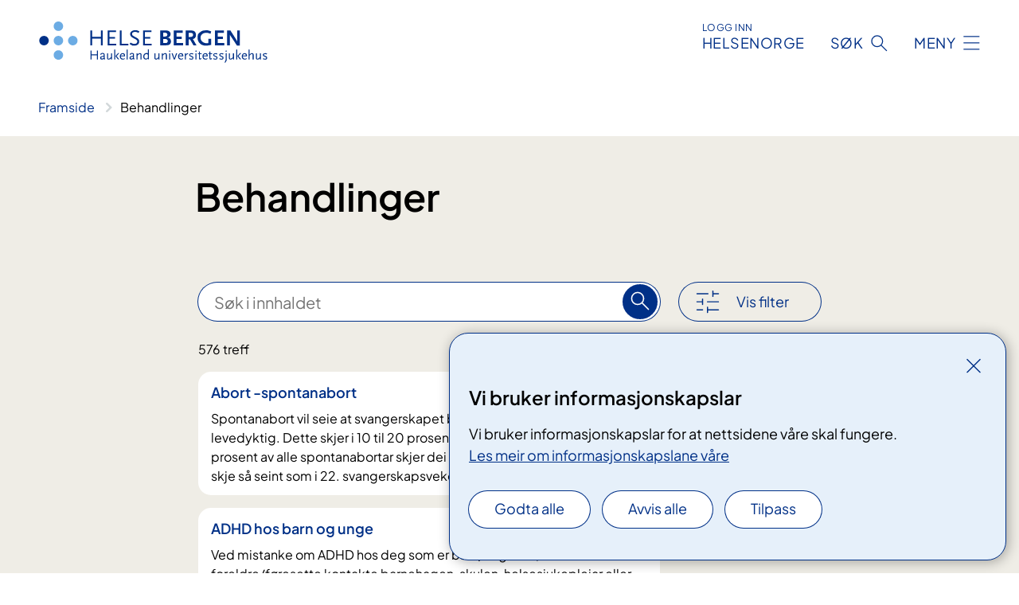

--- FILE ---
content_type: text/html; charset=utf-8
request_url: https://www.helse-bergen.no/behandlinger/?sted=kronstad-dps
body_size: 6653
content:


<!DOCTYPE html>

<html lang="nn">

<head>
    <meta name="viewport" content="width=device-width, initial-scale=1" />
    <meta name="format-detection" content="telephone=no" />
    <link href="/static/css/mainstyles.D7Hp8eqn.css" rel="stylesheet"></link>
    <link href="/static/css/components.DD6By0E_.css" rel="stylesheet"></link>
    <link rel="stylesheet" href="/FNSP.styles.css?v=f81adc5c18d68f283c5b8f323da36fa19757957d31440b228f6c420bdaa7cc42" />


<title>Behandlinger - Helse Bergen HF</title>


    <meta property="og:title" content="Behandlinger" />
    <meta property="twitter:title" content="Behandlinger" />
  <meta name="twitter:card" content="summary_large_image" />
  <meta property="og:image" content="https://www.helse-bergen.no/4afa5f/contentassets/5a1e5be3edb6402cb9e244e45545cab8/logosome.jpg?width=1200&height=628&quality=80" />
  <meta property="twitter:image" content="https://www.helse-bergen.no/4afa5f/contentassets/5a1e5be3edb6402cb9e244e45545cab8/logosome.jpg?width=1200&height=628&quality=80" />
  <meta property="og:image:secure_url" content="https://www.helse-bergen.no/4afa5f/contentassets/5a1e5be3edb6402cb9e244e45545cab8/logosome.jpg?width=1200&height=628&quality=80" />
  <meta property="og:image:alt" content="Logo" />
  <meta property="twitter:image:alt" content="Logo" />
                <link rel="icon" href="/494e26/globalassets/system/favicon-vest.svg">


<div id="matomo-tracking-props" data-baseUrl="https://app-fnsp-matomo-analytics-prod.azurewebsites.net/" data-siteId="55"></div>
    <script>
        FNSP = {};
        FNSP.API = "https://www.helse-bergen.no";
        FNSP.IsPrint = false;
        FNSP.CurrentSite = {Name: "Helse Bergen", Id: "a703411b-2d8e-407d-9d67-de8ef962253c", StartPage: "494760" }
        FNSP.SingleKey = "FOssxJD0F5jW1TW3VRuqxRkuLlAulQIpUCXRESLCOaCvrZEt";
        FNSP.FindEnabled = true;
        FNSP.StoredQuery = false;
    </script>
    <script>
!function(T,l,y){var S=T.location,k="script",D="instrumentationKey",C="ingestionendpoint",I="disableExceptionTracking",E="ai.device.",b="toLowerCase",w="crossOrigin",N="POST",e="appInsightsSDK",t=y.name||"appInsights";(y.name||T[e])&&(T[e]=t);var n=T[t]||function(d){var g=!1,f=!1,m={initialize:!0,queue:[],sv:"5",version:2,config:d};function v(e,t){var n={},a="Browser";return n[E+"id"]=a[b](),n[E+"type"]=a,n["ai.operation.name"]=S&&S.pathname||"_unknown_",n["ai.internal.sdkVersion"]="javascript:snippet_"+(m.sv||m.version),{time:function(){var e=new Date;function t(e){var t=""+e;return 1===t.length&&(t="0"+t),t}return e.getUTCFullYear()+"-"+t(1+e.getUTCMonth())+"-"+t(e.getUTCDate())+"T"+t(e.getUTCHours())+":"+t(e.getUTCMinutes())+":"+t(e.getUTCSeconds())+"."+((e.getUTCMilliseconds()/1e3).toFixed(3)+"").slice(2,5)+"Z"}(),iKey:e,name:"Microsoft.ApplicationInsights."+e.replace(/-/g,"")+"."+t,sampleRate:100,tags:n,data:{baseData:{ver:2}}}}var h=d.url||y.src;if(h){function a(e){var t,n,a,i,r,o,s,c,u,p,l;g=!0,m.queue=[],f||(f=!0,t=h,s=function(){var e={},t=d.connectionString;if(t)for(var n=t.split(";"),a=0;a<n.length;a++){var i=n[a].split("=");2===i.length&&(e[i[0][b]()]=i[1])}if(!e[C]){var r=e.endpointsuffix,o=r?e.location:null;e[C]="https://"+(o?o+".":"")+"dc."+(r||"services.visualstudio.com")}return e}(),c=s[D]||d[D]||"",u=s[C],p=u?u+"/v2/track":d.endpointUrl,(l=[]).push((n="SDK LOAD Failure: Failed to load Application Insights SDK script (See stack for details)",a=t,i=p,(o=(r=v(c,"Exception")).data).baseType="ExceptionData",o.baseData.exceptions=[{typeName:"SDKLoadFailed",message:n.replace(/\./g,"-"),hasFullStack:!1,stack:n+"\nSnippet failed to load ["+a+"] -- Telemetry is disabled\nHelp Link: https://go.microsoft.com/fwlink/?linkid=2128109\nHost: "+(S&&S.pathname||"_unknown_")+"\nEndpoint: "+i,parsedStack:[]}],r)),l.push(function(e,t,n,a){var i=v(c,"Message"),r=i.data;r.baseType="MessageData";var o=r.baseData;return o.message='AI (Internal): 99 message:"'+("SDK LOAD Failure: Failed to load Application Insights SDK script (See stack for details) ("+n+")").replace(/\"/g,"")+'"',o.properties={endpoint:a},i}(0,0,t,p)),function(e,t){if(JSON){var n=T.fetch;if(n&&!y.useXhr)n(t,{method:N,body:JSON.stringify(e),mode:"cors"});else if(XMLHttpRequest){var a=new XMLHttpRequest;a.open(N,t),a.setRequestHeader("Content-type","application/json"),a.send(JSON.stringify(e))}}}(l,p))}function i(e,t){f||setTimeout(function(){!t&&m.core||a()},500)}var e=function(){var n=l.createElement(k);n.src=h;var e=y[w];return!e&&""!==e||"undefined"==n[w]||(n[w]=e),n.onload=i,n.onerror=a,n.onreadystatechange=function(e,t){"loaded"!==n.readyState&&"complete"!==n.readyState||i(0,t)},n}();y.ld<0?l.getElementsByTagName("head")[0].appendChild(e):setTimeout(function(){l.getElementsByTagName(k)[0].parentNode.appendChild(e)},y.ld||0)}try{m.cookie=l.cookie}catch(p){}function t(e){for(;e.length;)!function(t){m[t]=function(){var e=arguments;g||m.queue.push(function(){m[t].apply(m,e)})}}(e.pop())}var n="track",r="TrackPage",o="TrackEvent";t([n+"Event",n+"PageView",n+"Exception",n+"Trace",n+"DependencyData",n+"Metric",n+"PageViewPerformance","start"+r,"stop"+r,"start"+o,"stop"+o,"addTelemetryInitializer","setAuthenticatedUserContext","clearAuthenticatedUserContext","flush"]),m.SeverityLevel={Verbose:0,Information:1,Warning:2,Error:3,Critical:4};var s=(d.extensionConfig||{}).ApplicationInsightsAnalytics||{};if(!0!==d[I]&&!0!==s[I]){var c="onerror";t(["_"+c]);var u=T[c];T[c]=function(e,t,n,a,i){var r=u&&u(e,t,n,a,i);return!0!==r&&m["_"+c]({message:e,url:t,lineNumber:n,columnNumber:a,error:i}),r},d.autoExceptionInstrumented=!0}return m}(y.cfg);function a(){y.onInit&&y.onInit(n)}(T[t]=n).queue&&0===n.queue.length?(n.queue.push(a),n.trackPageView({})):a()}(window,document,{src: "https://js.monitor.azure.com/scripts/b/ai.2.gbl.min.js", crossOrigin: "anonymous", cfg: {instrumentationKey: 'fe8cae6d-aa1c-4609-89b8-088240892f8a', disableCookiesUsage: true }});
</script>

    <script src="/fnspLocalization/deep-merge.js"></script><script src="/fnspLocalization/SharedResources?lang=nn"></script>
    <script src="/fnspLocalization/DocumentListResources?lang=nn"></script>
    <script src="/fnspLocalization/EventResources?lang=nn"></script>
    <script src="/fnspLocalization/DateResources?lang=nn"></script>
    <script src="/fnspLocalization/ClinicalTrialResources?lang=nn"></script>
</head>

<body class="ui-public">
    
    
<div reactComponentId='CookieConsentComponent-6ea0e03b-02a2-4ffe-a8e1-db809baf1aac' data-json='{"model":{"title":"Vi bruker informasjonskapslar","description":"Vi bruker informasjonskapslar for at nettsidene v\u00E5re skal fungere.","analyticsTitle":"Trafikkanalyse og statistikk","analyticsDescription":"Ved \u00E5 godta desse informasjonskapslane, samtykker du til anonym registrering av statistikk som blir brukt til \u00E5 forbetre innhaldet og brukaropplevinga til nettstaden.","thirdPartyTitle":"Informasjons\u0026shy;kapslar fr\u00E5 tredjepartar","thirdPartyDescription":"Nokre av nettsidene v\u00E5re kan vise innebygd innhald fr\u00E5 andre nettstader, som for eksempel videoar. Desse eksterne innhaldsleverand\u00F8rane bruker eigne informasjonskapslar for \u00E5 kunne vise innhaldet.","thirdPartyCookieNotAvailable":null,"requiredTitle":"N\u00F8dvendige informasjons\u0026shy;kapslar","requiredDescription":"Desse informasjonskapslane handterer reint tekniske funksjonar p\u00E5 nettstaden og er n\u00F8dvendige for at nettsidene v\u00E5re skal fungere","surveyTitle":"Sp\u00F8rje\u0026shy;unders\u00F8kingar","surveyDescription":"Ved \u00E5 godta desse informasjonskapslane, samtykker du til anonym lagring av kva du svarer p\u00E5 sp\u00F8rsm\u00E5let om deltaking.","acceptAllText":"Godta alle","acceptSelectedText":"Godta valde","acceptNecessaryText":"Godta berre n\u00F8dvendige","rejectAllText":"Avvis alle","readMoreAbout":"Les mer om","manageCookiesText":"Administrere informasjonskapslar","withdrawCookiesDescription":"Du kan endre samtykket n\u00E5r som helst ved \u00E5 velje \u00ABAdministrere informasjonskapslar\u00BB nedst p\u00E5 sida.","customizeText":"Tilpass","saveText":"Lagre","closeText":"Lukk","cancelText":"Avbryt","cookiePageLink":{"href":"/om-nettstaden/informasjonskapslar/","text":"Les meir om informasjonskapslane v\u00E5re","target":"_blank","isExternal":false,"sameSite":true},"consentDisabled":false,"activeButDisabled":false,"initialPopupDisabled":false,"cookieConsentVariables":{"consent_enabled":true,"consent_active_but_disabled":false,"popup_disabled":false,"force_map_manage_cookies_button":true,"refresh_with_querystring":false,"use_local_cookie_if_not_equal":false}}}'></div>
<script type="module" src="/static/js/CookieConsentComponent.D31auazJ.js"></script>
    
    <a href="#main" class="skiplink">
        Hopp til innhald
    </a>
    



<header>
    <div reactComponentId='HeaderComponent-7bc43841-2e05-47a4-870f-803ba72f50d7' data-json='{"headerDTO":{"menu":{"menuButtonText":"Meny","menuItems":[{"title":"Pasientar og p\u00E5r\u00F8rande","links":[{"href":"/behandlinger/","text":"Unders\u00F8kingar og behandlingar","target":null,"isExternal":false,"sameSite":true},{"href":"/behandlinger/kurs-og-opplering-for-pasientar-og-parorande-oversikt/","text":"Kurs og oppl\u00E6ring","target":null,"isExternal":false,"sameSite":true},{"href":"/om-oss/rettar-val-og-moglegheiter/","text":"Rettar og moglegheiter","target":null,"isExternal":false,"sameSite":true},{"href":"/praktisk-informasjon/","text":"Praktisk informasjon","target":null,"isExternal":false,"sameSite":true},{"href":"/om-oss/rettar-val-og-moglegheiter/tilbakemelding/","text":"Gi tilbakemelding til sjukehuset","target":null,"isExternal":false,"sameSite":true},{"href":"/avdelinger/","text":"Klinikkar, avdelingar og einingar","target":null,"isExternal":false,"sameSite":true},{"href":"/om-oss/kart/","text":"Finn fram p\u00E5 sjukehuset","target":null,"isExternal":false,"sameSite":true}],"showCookieButtonAt":-1},{"title":"Avdelingar","links":[{"href":"/avdelinger/","text":"Avdelingar A-\u00C5","target":null,"isExternal":false,"sameSite":true},{"href":"/steder/","text":"Behandlings- og bes\u00F8ksstader","target":null,"isExternal":false,"sameSite":true}],"showCookieButtonAt":-1},{"title":"Fag og forsking","links":[{"href":"/fag-og-forsking/forsking/","text":"Forsking","target":null,"isExternal":false,"sameSite":true},{"href":"/fag-og-forsking/innovasjon-ved-haukeland-universitetssjukehus/","text":"Innovasjon","target":null,"isExternal":false,"sameSite":true},{"href":"https://www.helse-vest.no/vare-oppgaver/kvalitet/fagsenter-for-medisinske-kvalitetsregister-i-helse-vest/","text":"Kvalitetsregister","target":null,"isExternal":false,"sameSite":false},{"href":"/om-oss/nasjonale-og-regionale-tenester/","text":"Nasjonale og regionale tenester","target":null,"isExternal":false,"sameSite":true},{"href":"/fag-og-forsking/utdanning-og-kompetanse/","text":"Utdanning og kompetanseutvikling","target":null,"isExternal":false,"sameSite":true},{"href":"/fag-og-forsking/kurs-og-opplering-for-helsepersonell/","text":"Kurs og oppl\u00E6ring for helsepersonell","target":null,"isExternal":false,"sameSite":true},{"href":"/avdelinger/laboratorieklinikken/","text":"Laboratorietenester","target":null,"isExternal":false,"sameSite":true},{"href":"/fag-og-forsking/samhandling/","text":"Samhandling","target":null,"isExternal":false,"sameSite":true},{"href":"/fag-og-forsking/","text":"Alt om fag og forsking","target":null,"isExternal":false,"sameSite":true}],"showCookieButtonAt":-1},{"title":"Om oss","links":[{"href":"/om-oss/","text":"Om oss","target":null,"isExternal":false,"sameSite":true},{"href":"/jobb-hos-oss/","text":"Jobb hos oss","target":null,"isExternal":false,"sameSite":true},{"href":"/om-oss/ledige-stillinger/","text":"Ledige stillingar","target":null,"isExternal":false,"sameSite":true},{"href":"/om-oss/leiinga-ved-sjukehuset/","text":"Leiinga ved sjukehuset","target":null,"isExternal":false,"sameSite":true},{"href":"/om-oss/","text":"Fakta om sjukehuset","target":null,"isExternal":false,"sameSite":true},{"href":"/om-oss/kontaktinformasjon/","text":"Kontaktinformasjon","target":null,"isExternal":false,"sameSite":true},{"href":"/om-oss/mediekontakt/","text":"Mediekontakt","target":null,"isExternal":false,"sameSite":true},{"href":"/nyheiter/","text":"Nyheiter","target":null,"isExternal":false,"sameSite":true},{"href":"/arrangementer/","text":"Kalender - Det skjer","target":null,"isExternal":false,"sameSite":true}],"showCookieButtonAt":-1}],"headerItemsBottom":[{"href":"/en/","text":"In English","target":null,"isExternal":false,"sameSite":true}],"mainMenuAria":"Hovedmeny"},"search":{"searchButtonText":"S\u00F8k","searchHeadingText":"S\u00F8k","searchPlaceholderText":"S\u00F8k i alt innhald","searchPage":"/sok/","useAutocomplete":true,"autocompleteLanguage":"no","subSiteStartpageGuid":null},"showHeaderSearch":true,"logo":{"startPageUrl":"/","logoUrl":"/495e08/globalassets/system/logo-helse-bergen.svg","alternativeText":"G\u00E5 til forsiden helse-bergen.no"},"logoNegative":{"startPageUrl":"/","logoUrl":"/496062/globalassets/system/logo-helse-bergen-neg.svg","alternativeText":"G\u00E5 til forsiden helse-bergen.no"},"login":{"title":"HELSENORGE","stikkTittel":"Logg inn","link":{"href":"https://tjenester.helsenorge.no/auth/signin","text":"Logg inn Helsenorge","target":null}},"skipLinkText":"Hopp til innhald","menuModalTitle":"Hovedmeny","searchModalTitle":"Hoveds\u00F8k","openMenuText":"\u00C5pne meny","closeMenuText":"Lukk","openSearchText":"\u00C5pne s\u00F8k","closeSearchText":"Lukk s\u00F8k","standardColumns":" col-12 col-md-10 col-lg-8 col-xl-7 offset-md-1 offset-lg-2","headerMenuAria":"Toppmeny","disableDefaultHeader":false}}'></div>
<script type="module" src="/static/js/HeaderComponent.GYjjgvWK.js"></script>

</header>    
    <main class="main" id="main">
        <div class="overview-page treatment-overview-page">
            <div class="">
                <div class="container nav-container">
                        <div class="breadcrumbs-language-nav has-breadcrumb">


<div reactComponentId='BreadcrumbComponent-2e55bee4-482b-4532-8fd6-3352c9ae296a' data-json='{"model":[{"text":"Framside","href":"/","showLink":true},{"text":"Behandlinger","href":"/behandlinger/","showLink":false}]}'></div>
<script type="module" src="/static/js/BreadcrumbComponent.D-xh09s5.js"></script>
                        </div>
                    
                </div>
            </div>
            
            

<div aria-labelledby="sidetittel">
    <div class="bg-beige">
        <div class="container">
            

    <div class="treatment-overview-page__banner">
            <div class="col-12 col-md-10 offset-md-1 offset-xl-2 overview-page__title_container">
                
<h1 id="sidetittel">Behandlinger</h1>
            </div>
            <div class="col-12 col-md-10 col-lg-7 col-xl-6 offset-md-1 offset-xl-2">
            </div>
    </div>



            <div reactComponentId='TreatmentOverviewFilterComponent-a41eefdc-29eb-4396-92f1-42f3920273e2' data-json='{"model":{"filterViewModel":{"resources":{"searchPlaceholder":"S\u00F8k i innhaldet","searchButtonText":"S\u00F8k","searchLabel":"S\u00F8k i innhaldet","numberOfHitsText":"{number} treff","zeroHitsText":"\u003Cp\u003EIngenting samsvarer med s\u00F8ket.\u003C/p\u003E\n\u003Cul\u003E\n\u003Cli\u003EPass p\u00E5 at orda er stava riktig.\u003C/li\u003E\n\u003Cli\u003EPr\u00F8v meir generelle s\u00F8keord.\u003C/li\u003E\n\u003Cli\u003EPr\u00F8v f\u00E6rre s\u00F8keord.\u003C/li\u003E\n\u003C/ul\u003E","showFilter":"Vis filter","closeFilter":"Lukk","resetFilter":"Nullstill filter","filterTitle":"Filter","selectedFilters":"Valde filter","removeFilter":"Fjern filter","showResults":"Vis resultat","resultsSkipLinkText":"Hopp til resultater","copyLink":null,"linkCopied":null,"linkCopiedDescription":null,"findMoreInfoAtHospialsText":null,"canceledText":null,"fullText":null},"hitsPerPage":48,"isNationalTreatmentOverview":false,"showIngress":true,"languages":["no","nb","nn"],"hrcsCategories":{"158968":"Anna","158814":"Auge","158793":"Betennelse og immunsystem","640518":"Bildediagnostikk","158900":"Blod","158765":"Forplantning og f\u00F8dsel","158783":"Generell helserelevans","158816":"Hjarte og kar","158827":"Hjernen og nervesystemet","159280":"Hjerneslag","158953":"Hud","158833":"Infeksjon","158808":"Kreft","158802":"Lunger og luftvegar","158778":"Medf\u00F8dte lidingar","158771":"Mental helse","158773":"Munnh\u00F2le, mage og tarm","158782":"Muskulatur og skjelett","158855":"Nyrer, urinvegar og kj\u00F8nnsorgan","158870":"\u00D8yre","158788":"Skadar og ulykker","158844":"Stoffskifte og hormon"}},"overviewPageId":"4bc725e6-e3e4-48bd-b51c-5b8fec0cc2b7","filtersToShow":[0,2,3],"masterLanguageSearch":true,"useSynonyms":true,"useSynonymSlotOne":true,"useSynonymSlotTwo":false,"useFuzzy":false,"useFuzzyOnMatch":false,"titleBoost":1000,"descriptionBoost":250,"summaryBoost":1}}'></div>
<script type="module" src="/static/js/TreatmentOverviewFilterComponent.DxYA33SH.js"></script>

        </div>
    </div>
    <div class="block-content">
        

    </div>
</div>
            
        </div>
            <div class="container print-feedback_container">
                <div class="row">
                    <div class="col-12 col-md-8 col-lg-7 offset-lg-1 col-xl-9 offset-xl-0">


<div reactComponentId='FeedbackComponent-724d25e2-86dd-41e8-a0aa-86c7d7907e0d' data-json='{"model":{"contentId":507353,"characterLimit":255,"cancelButtonText":"Avbryt","characterLimitText":"{count}/{limit} tegn","commentDescription":"Tilbakemeldinga vil ikkje bli svart p\u00E5. Ikkje send personleg informasjon, for eksempel namn, epost, telefonnummer eller personnummer.","commentLabel":"Kva kan vi gjere for \u00E5 bli betre?","requiredFieldText":null,"yesCommentLabel":"S\u00E5 bra. Fortel oss gjerne kva du var forn\u00F8gd med.","yesCommentDescription":null,"emptyCommentErrorMessage":"Ver venleg og skriv ei tilbakemelding.","commentTooLongErrorMessage":"Tilbakemeldinga er for lang.","feedbackInputValidation":"^[A-Za-z\u00C0-\u00D6\u00D8-\u00F6\u00F8-\u00FF0-9\u010D\u0111\u014B\u0161\u0167\u017E,.;:\\?\\-\\s]*$","invalidInputErrorMessage":"Tilbakemeldinga inneheld tegn som ikkje er tillatt.","noButtonText":"Nei","responseErrorMessage":"Noko gjekk gale.","submitButtonText":"Send","successMessage":"Takk for tilbakemeldinga.","yesButtonText":"Ja","title":"Fann du det du leita etter?"}}'></div>
<script type="module" src="/static/js/FeedbackComponent.jQT8HJyz.js"></script>
                    </div>
                    <div class="d-flex col-md-3 col-lg-2 offset-md-1 offset-lg-1 justify-content-center justify-content-md-end align-items-start">
                    </div>
                </div>
            </div>
    </main>



<footer class="footer">
    <div class="container">
            <div class="footer__menu">
                <nav aria-label="Bunnmeny" class="footer__menu-container">
                    <ul>
                            <li>
                                <h2 class="footer__menu-title">Kontakt</h2>
                                <ul>
                                        <li class="footer__menu-item"><a class="anchorlink anchorlink--white" href="/avdelinger/"><span>Avdelingar</span></a></li>
                                        <li class="footer__menu-item"><a class="anchorlink anchorlink--white" href="/om-oss/kart/"><span>Kart</span></a></li>
                                        <li class="footer__menu-item"><a class="anchorlink anchorlink--white" href="/om-oss/kontaktinformasjon/"><span>Kontakt oss</span></a></li>
                                        <li class="footer__menu-item"><a class="anchorlink anchorlink--white" href="/om-oss/mediekontakt/"><span>Mediekontakt</span></a></li>
                                </ul>
                            </li>
                            <li>
                                <h2 class="footer__menu-title">Rettar</h2>
                                <ul>
                                        <li class="footer__menu-item"><a class="anchorlink anchorlink--white" href="/om-oss/rettar-val-og-moglegheiter/pasientjournal/"><span>Pasientjournal</span></a></li>
                                        <li class="footer__menu-item"><a class="anchorlink anchorlink--white" href="/om-oss/personvernerklering-for-helse-bergen/"><span>Personvernerkl&#xE6;ring for Helse Bergen</span></a></li>
                                        <li class="footer__menu-item"><a class="anchorlink anchorlink--white" href="/om-oss/rettar-val-og-moglegheiter/"><span>Rettar og moglegheitar</span></a></li>
                                </ul>
                            </li>
                            <li>
                                <h2 class="footer__menu-title">Om nettstaden</h2>
                                <ul>
                                            <li class="footer__menu-item"><button class="manage-cookies anchorlink anchorlink--white"><span>Administrere informasjonskapslar</span></button></li>
                                        <li class="footer__menu-item"><a class="anchorlink anchorlink--white" href="/om-nettstaden/informasjonskapslar/"><span>Informasjonskapslar</span></a></li>
                                        <li class="footer__menu-item"><a class="anchorlink anchorlink--white" href="/om-nettstaden/personvern/"><span>Personvern</span></a></li>
                                        <li class="footer__menu-item"><a class="anchorlink anchorlink--white" href="/om-nettstaden/"><span>Om nettstaden</span></a></li>
                                        <li class="footer__menu-item"><a class="anchorlink anchorlink--white anchorlink--external" href="https://uustatus.no/nn/erklaringer/publisert/776c1d6c-1e41-48b3-8204-d4aeca0d148a"><span>Tilgjengelegheitserkl&#xE6;ring</span></a></li>
                                </ul>
                            </li>
                            <li>
                                <h2 class="footer__menu-title">F&#xF8;lg oss</h2>
                                <ul>
                                        <li class="footer__menu-item"><a class="anchorlink anchorlink--white anchorlink--external" href="https://www.facebook.com/haukelanduniversitetssjukehus"><span>Facebook</span></a></li>
                                        <li class="footer__menu-item"><a class="anchorlink anchorlink--white anchorlink--external" href="http://www.youtube.com/user/Haukelandoffisiell"><span>YouTube</span></a></li>
                                        <li class="footer__menu-item"><a class="anchorlink anchorlink--white anchorlink--external" href="https://www.flickr.com/photos/haukeland/sets"><span>FlickR</span></a></li>
                                        <li class="footer__menu-item"><a class="anchorlink anchorlink--white anchorlink--external" href="https://www.linkedin.com/company/helse-bergen"><span>LinkedIn</span></a></li>
                                        <li class="footer__menu-item"><a class="anchorlink anchorlink--white anchorlink--external" href="https://www.instagram.com/haukeland_no/"><span>Instagram</span></a></li>
                                </ul>
                            </li>
                    </ul>

                </nav>
            </div>
    </div>
    
    
    <div class="footer__bottom">
        <div class="container">
                <a href="/" class="footer__logo-link">
                    <img class="footer__logo" src="/496062/globalassets/system/logo-helse-bergen-neg.svg" alt="G&#xE5; til forsiden helse-bergen.no" />
                </a>
            <p class="footer__text">
                
            </p>
            <div class="footer__contact row">
                    <section class="col-12 col-md-6 col-xl-4" aria-labelledby="footer-contact-main-section">
                        <h2 class="visuallyhidden" id="footer-contact-main-section">Kontaktinformasjon</h2>
                            <section class="footer__contact-item" aria-labelledby="footer-contact-section-phone">
                                <h3 class="footer__contact-label" id="footer-contact-section-phone">Telefon</h3>


<p><a class="phone-link" href="tel:55975000">55 97 50 00</a></p>
                            </section>
                            <section class="footer__contact-item" aria-labelledby="footer-contact-section-email">
                                <h3 class="footer__contact-label" id="footer-contact-section-email">E-post</h3>

<p class="email-block contact-block--secondary">
        <a href="mailto:postmottak@helse-bergen.no?body=Ikke%20skriv%20sensitiv%20informasjon%20eller%20helseopplysninger%20i%20e-post." data-id="email-533751">postmottak@helse-bergen.no</a>
</p>

                            </section>
                    </section>
                <div class="col-12 col-md-6 col-xl-8">
                    <div class="row">
                            <section class="col-12 col-xl-6" aria-labelledby="footer-address-main-section">
                                <h2 class="visuallyhidden" id="footer-address-main-section">Adresse</h2>
                                    <section class="footer__contact-item" aria-labelledby="footer-contact-section-postal">
                                        <h3 class="footer__contact-label" id="footer-contact-section-postal">Postadresse</h3>



        <p>Helse Bergen HF</p>
        <p>Haukeland universitetssjukehus</p>
    <p>Postboks 1400</p>
    <p>5021 Bergen</p>
                                    </section>
                            </section>
                        <section class="col-12 col-xl-6 footer__partner" aria-labelledby="footer-organization-section-main">
                            <h2 class="visuallyhidden" id="footer-organization-section-main">Organisasjon</h2>
                                <div class="footer__contact-item">
                                    <h3 class="footer__contact-label">Organisasjonsnummer</h3>
                                    <p class="footer__no-wrap">983 974 724</p>
                                </div>
                            <p class="footer__partner-text">I samarbeid med UiB</p>
                                    <img class="footer__partner-logo" src="/496186/globalassets/system/logo-uib-2linjer-neg.svg" alt="Logo UiB"/>
                        </section>
                    </div>
            
                </div>
            </div>
        </div>
    </div>
</footer>   
    
    <script defer="defer" src="/Util/Find/epi-util/find.js"></script>
<script>
document.addEventListener('DOMContentLoaded',function(){if(typeof FindApi === 'function'){var api = new FindApi();api.setApplicationUrl('/');api.setServiceApiBaseUrl('/find_v2/');api.processEventFromCurrentUri();api.bindWindowEvents();api.bindAClickEvent();api.sendBufferedEvents();}})
</script>

    <script type="module" src="/static/js/shared.CuAa4I5B.js"></script>
    <script src="/resources/bootstrap.min.js?v=9bcd4d0f29dc6556ebeeff44eaa0965f0c7f7308ee58394708cce2f698cca1b0"></script>
    <script type="module" src="/static/js/TableOfContentComponent.Ca_zE37b.js"></script>

</body>

</html>


--- FILE ---
content_type: text/css
request_url: https://www.helse-bergen.no/static/css/mainstyles.D7Hp8eqn.css
body_size: 62123
content:
@font-face{font-family:plus-jakarta-sans;src:url(/static/media/PlusJakartaSans-Regular.BwHkCi-M.ttf) format("opentype")}@font-face{font-family:plus-jakarta-sans;src:url(/static/media/PlusJakartaSans-Italic.C8mEVK9o.ttf) format("opentype");font-style:italic}@font-face{font-family:plus-jakarta-sans;src:url(/static/media/PlusJakartaSans-SemiBold.CE8L8Ctn.ttf) format("opentype");font-weight:600}@font-face{font-family:plus-jakarta-sans;src:url(/static/media/PlusJakartaSans-SemiBoldItalic.DtGdCfMw.ttf) format("opentype");font-weight:600;font-style:italic}@font-face{font-family:plus-jakarta-sans;src:url(/static/media/PlusJakartaSans-ExtraLight.dWyV3CP3.ttf) format("opentype");font-weight:200}@font-face{font-family:plus-jakarta-sans;src:url(/static/media/PlusJakartaSans-ExtraBold.C7dYGqQ1.ttf) format("opentype");font-weight:800}@font-face{font-family:plus-jakarta-sans;src:url(/static/media/PlusJakartaSans-Medium.DSMrrfWf.ttf) format("opentype");font-weight:500}/*!
 * Bootstrap Grid v5.2.3 (https://getbootstrap.com/)
 * Copyright 2011-2022 The Bootstrap Authors
 * Copyright 2011-2022 Twitter, Inc.
 * Licensed under MIT (https://github.com/twbs/bootstrap/blob/main/LICENSE)
 */:root{--bs-blue: #034584;--bs-indigo: #6610f2;--bs-purple: #6f42c1;--bs-pink: #d63384;--bs-red: #dc3545;--bs-orange: #fd7e14;--bs-yellow: #fdfad3;--bs-green: #198754;--bs-teal: #20c997;--bs-cyan: #0dcaf0;--bs-black: #000;--bs-white: #fff;--bs-gray: #6c757d;--bs-gray-dark: #333333;--bs-gray-100: #4d4d4d;--bs-gray-200: #e9ecef;--bs-gray-300: #a0a0a0;--bs-gray-400: #a6a6a6;--bs-gray-500: #adb5bd;--bs-gray-600: #6c757d;--bs-gray-700: #495057;--bs-gray-800: #333333;--bs-gray-900: #1a1a1a;--bs-primary: #034584;--bs-secondary: #6c757d;--bs-success: #198754;--bs-info: #0dcaf0;--bs-warning: #fdfad3;--bs-danger: #dc3545;--bs-light: #4d4d4d;--bs-dark: #1a1a1a;--bs-primary-rgb: 3, 69, 132;--bs-secondary-rgb: 108, 117, 125;--bs-success-rgb: 25, 135, 84;--bs-info-rgb: 13, 202, 240;--bs-warning-rgb: 253, 250, 211;--bs-danger-rgb: 220, 53, 69;--bs-light-rgb: 77, 77, 77;--bs-dark-rgb: 26, 26, 26;--bs-white-rgb: 255, 255, 255;--bs-black-rgb: 0, 0, 0;--bs-body-color-rgb: 26, 26, 26;--bs-body-bg-rgb: 255, 255, 255;--bs-font-sans-serif: system-ui, -apple-system, "Segoe UI", Roboto, "Helvetica Neue", "Noto Sans", "Liberation Sans", Arial, sans-serif, "Apple Color Emoji", "Segoe UI Emoji", "Segoe UI Symbol", "Noto Color Emoji";--bs-font-monospace: SFMono-Regular, Menlo, Monaco, Consolas, "Liberation Mono", "Courier New", monospace;--bs-gradient: linear-gradient(180deg, rgba(255, 255, 255, .15), rgba(255, 255, 255, 0));--bs-body-font-family: var(--bs-font-sans-serif);--bs-body-font-size: 1rem;--bs-body-font-weight: 400;--bs-body-line-height: 1.5;--bs-body-color: #1a1a1a;--bs-body-bg: #fff;--bs-border-width: 1px;--bs-border-style: solid;--bs-border-color: #a0a0a0;--bs-border-color-translucent: rgba(0, 0, 0, .175);--bs-border-radius: .375rem;--bs-border-radius-sm: .25rem;--bs-border-radius-lg: .5rem;--bs-border-radius-xl: 1rem;--bs-border-radius-2xl: 2rem;--bs-border-radius-pill: 50rem;--bs-link-color: #034584;--bs-link-hover-color: #02376a;--bs-code-color: #d63384;--bs-highlight-bg: #fff2cc}.container,.container-fluid,.container-md,.container-xs{--bs-gutter-x: 1.5rem;--bs-gutter-y: 0;width:100%;padding-right:calc(var(--bs-gutter-x) * .5);padding-left:calc(var(--bs-gutter-x) * .5);margin-right:auto;margin-left:auto}.container{max-width:544px}@media (min-width: 768px){.container-md,.container-sm,.container{max-width:1312px}}.row{--bs-gutter-x: 1.5rem;--bs-gutter-y: 0;display:flex;flex-wrap:wrap;margin-top:calc(-1 * var(--bs-gutter-y));margin-right:calc(-.5 * var(--bs-gutter-x));margin-left:calc(-.5 * var(--bs-gutter-x))}.row>*{box-sizing:border-box;flex-shrink:0;width:100%;max-width:100%;padding-right:calc(var(--bs-gutter-x) * .5);padding-left:calc(var(--bs-gutter-x) * .5);margin-top:var(--bs-gutter-y)}.col{flex:1 0 0%}.row-cols-auto>*{flex:0 0 auto;width:auto}.row-cols-1>*{flex:0 0 auto;width:100%}.row-cols-2>*{flex:0 0 auto;width:50%}.row-cols-3>*{flex:0 0 auto;width:33.3333333333%}.row-cols-4>*{flex:0 0 auto;width:25%}.row-cols-5>*{flex:0 0 auto;width:20%}.row-cols-6>*{flex:0 0 auto;width:16.6666666667%}.col-auto{flex:0 0 auto;width:auto}.col-1{flex:0 0 auto;width:8.33333333%}.col-2{flex:0 0 auto;width:16.66666667%}.col-3{flex:0 0 auto;width:25%}.col-4{flex:0 0 auto;width:33.33333333%}.col-5{flex:0 0 auto;width:41.66666667%}.col-6{flex:0 0 auto;width:50%}.col-7{flex:0 0 auto;width:58.33333333%}.col-8{flex:0 0 auto;width:66.66666667%}.col-9{flex:0 0 auto;width:75%}.col-10{flex:0 0 auto;width:83.33333333%}.col-11{flex:0 0 auto;width:91.66666667%}.col-12{flex:0 0 auto;width:100%}.offset-1{margin-left:8.33333333%}.offset-2{margin-left:16.66666667%}.offset-3{margin-left:25%}.offset-4{margin-left:33.33333333%}.offset-5{margin-left:41.66666667%}.offset-6{margin-left:50%}.offset-7{margin-left:58.33333333%}.offset-8{margin-left:66.66666667%}.offset-9{margin-left:75%}.offset-10{margin-left:83.33333333%}.offset-11{margin-left:91.66666667%}.g-0,.gx-0{--bs-gutter-x: 0}.g-0,.gy-0{--bs-gutter-y: 0}.g-1,.gx-1{--bs-gutter-x: .25rem}.g-1,.gy-1{--bs-gutter-y: .25rem}.g-2,.gx-2{--bs-gutter-x: .5rem}.g-2,.gy-2{--bs-gutter-y: .5rem}.g-3,.gx-3{--bs-gutter-x: 1rem}.g-3,.gy-3{--bs-gutter-y: 1rem}.g-4,.gx-4{--bs-gutter-x: 1.5rem}.g-4,.gy-4{--bs-gutter-y: 1.5rem}.g-5,.gx-5{--bs-gutter-x: 3rem}.g-5,.gy-5{--bs-gutter-y: 3rem}@media (min-width: 450px){.col-sm{flex:1 0 0%}.row-cols-sm-auto>*{flex:0 0 auto;width:auto}.row-cols-sm-1>*{flex:0 0 auto;width:100%}.row-cols-sm-2>*{flex:0 0 auto;width:50%}.row-cols-sm-3>*{flex:0 0 auto;width:33.3333333333%}.row-cols-sm-4>*{flex:0 0 auto;width:25%}.row-cols-sm-5>*{flex:0 0 auto;width:20%}.row-cols-sm-6>*{flex:0 0 auto;width:16.6666666667%}.col-sm-auto{flex:0 0 auto;width:auto}.col-sm-1{flex:0 0 auto;width:8.33333333%}.col-sm-2{flex:0 0 auto;width:16.66666667%}.col-sm-3{flex:0 0 auto;width:25%}.col-sm-4{flex:0 0 auto;width:33.33333333%}.col-sm-5{flex:0 0 auto;width:41.66666667%}.col-sm-6{flex:0 0 auto;width:50%}.col-sm-7{flex:0 0 auto;width:58.33333333%}.col-sm-8{flex:0 0 auto;width:66.66666667%}.col-sm-9{flex:0 0 auto;width:75%}.col-sm-10{flex:0 0 auto;width:83.33333333%}.col-sm-11{flex:0 0 auto;width:91.66666667%}.col-sm-12{flex:0 0 auto;width:100%}.offset-sm-0{margin-left:0}.offset-sm-1{margin-left:8.33333333%}.offset-sm-2{margin-left:16.66666667%}.offset-sm-3{margin-left:25%}.offset-sm-4{margin-left:33.33333333%}.offset-sm-5{margin-left:41.66666667%}.offset-sm-6{margin-left:50%}.offset-sm-7{margin-left:58.33333333%}.offset-sm-8{margin-left:66.66666667%}.offset-sm-9{margin-left:75%}.offset-sm-10{margin-left:83.33333333%}.offset-sm-11{margin-left:91.66666667%}.g-sm-0,.gx-sm-0{--bs-gutter-x: 0}.g-sm-0,.gy-sm-0{--bs-gutter-y: 0}.g-sm-1,.gx-sm-1{--bs-gutter-x: .25rem}.g-sm-1,.gy-sm-1{--bs-gutter-y: .25rem}.g-sm-2,.gx-sm-2{--bs-gutter-x: .5rem}.g-sm-2,.gy-sm-2{--bs-gutter-y: .5rem}.g-sm-3,.gx-sm-3{--bs-gutter-x: 1rem}.g-sm-3,.gy-sm-3{--bs-gutter-y: 1rem}.g-sm-4,.gx-sm-4{--bs-gutter-x: 1.5rem}.g-sm-4,.gy-sm-4{--bs-gutter-y: 1.5rem}.g-sm-5,.gx-sm-5{--bs-gutter-x: 3rem}.g-sm-5,.gy-sm-5{--bs-gutter-y: 3rem}}@media (min-width: 768px){.col-md{flex:1 0 0%}.row-cols-md-auto>*{flex:0 0 auto;width:auto}.row-cols-md-1>*{flex:0 0 auto;width:100%}.row-cols-md-2>*{flex:0 0 auto;width:50%}.row-cols-md-3>*{flex:0 0 auto;width:33.3333333333%}.row-cols-md-4>*{flex:0 0 auto;width:25%}.row-cols-md-5>*{flex:0 0 auto;width:20%}.row-cols-md-6>*{flex:0 0 auto;width:16.6666666667%}.col-md-auto{flex:0 0 auto;width:auto}.col-md-1{flex:0 0 auto;width:8.33333333%}.col-md-2{flex:0 0 auto;width:16.66666667%}.col-md-3{flex:0 0 auto;width:25%}.col-md-4{flex:0 0 auto;width:33.33333333%}.col-md-5{flex:0 0 auto;width:41.66666667%}.col-md-6{flex:0 0 auto;width:50%}.col-md-7{flex:0 0 auto;width:58.33333333%}.col-md-8{flex:0 0 auto;width:66.66666667%}.col-md-9{flex:0 0 auto;width:75%}.col-md-10{flex:0 0 auto;width:83.33333333%}.col-md-11{flex:0 0 auto;width:91.66666667%}.col-md-12{flex:0 0 auto;width:100%}.offset-md-0{margin-left:0}.offset-md-1{margin-left:8.33333333%}.offset-md-2{margin-left:16.66666667%}.offset-md-3{margin-left:25%}.offset-md-4{margin-left:33.33333333%}.offset-md-5{margin-left:41.66666667%}.offset-md-6{margin-left:50%}.offset-md-7{margin-left:58.33333333%}.offset-md-8{margin-left:66.66666667%}.offset-md-9{margin-left:75%}.offset-md-10{margin-left:83.33333333%}.offset-md-11{margin-left:91.66666667%}.g-md-0,.gx-md-0{--bs-gutter-x: 0}.g-md-0,.gy-md-0{--bs-gutter-y: 0}.g-md-1,.gx-md-1{--bs-gutter-x: .25rem}.g-md-1,.gy-md-1{--bs-gutter-y: .25rem}.g-md-2,.gx-md-2{--bs-gutter-x: .5rem}.g-md-2,.gy-md-2{--bs-gutter-y: .5rem}.g-md-3,.gx-md-3{--bs-gutter-x: 1rem}.g-md-3,.gy-md-3{--bs-gutter-y: 1rem}.g-md-4,.gx-md-4{--bs-gutter-x: 1.5rem}.g-md-4,.gy-md-4{--bs-gutter-y: 1.5rem}.g-md-5,.gx-md-5{--bs-gutter-x: 3rem}.g-md-5,.gy-md-5{--bs-gutter-y: 3rem}}@media (min-width: 992px){.col-lg{flex:1 0 0%}.row-cols-lg-auto>*{flex:0 0 auto;width:auto}.row-cols-lg-1>*{flex:0 0 auto;width:100%}.row-cols-lg-2>*{flex:0 0 auto;width:50%}.row-cols-lg-3>*{flex:0 0 auto;width:33.3333333333%}.row-cols-lg-4>*{flex:0 0 auto;width:25%}.row-cols-lg-5>*{flex:0 0 auto;width:20%}.row-cols-lg-6>*{flex:0 0 auto;width:16.6666666667%}.col-lg-auto{flex:0 0 auto;width:auto}.col-lg-1{flex:0 0 auto;width:8.33333333%}.col-lg-2{flex:0 0 auto;width:16.66666667%}.col-lg-3{flex:0 0 auto;width:25%}.col-lg-4{flex:0 0 auto;width:33.33333333%}.col-lg-5{flex:0 0 auto;width:41.66666667%}.col-lg-6{flex:0 0 auto;width:50%}.col-lg-7{flex:0 0 auto;width:58.33333333%}.col-lg-8{flex:0 0 auto;width:66.66666667%}.col-lg-9{flex:0 0 auto;width:75%}.col-lg-10{flex:0 0 auto;width:83.33333333%}.col-lg-11{flex:0 0 auto;width:91.66666667%}.col-lg-12{flex:0 0 auto;width:100%}.offset-lg-0{margin-left:0}.offset-lg-1{margin-left:8.33333333%}.offset-lg-2{margin-left:16.66666667%}.offset-lg-3{margin-left:25%}.offset-lg-4{margin-left:33.33333333%}.offset-lg-5{margin-left:41.66666667%}.offset-lg-6{margin-left:50%}.offset-lg-7{margin-left:58.33333333%}.offset-lg-8{margin-left:66.66666667%}.offset-lg-9{margin-left:75%}.offset-lg-10{margin-left:83.33333333%}.offset-lg-11{margin-left:91.66666667%}.g-lg-0,.gx-lg-0{--bs-gutter-x: 0}.g-lg-0,.gy-lg-0{--bs-gutter-y: 0}.g-lg-1,.gx-lg-1{--bs-gutter-x: .25rem}.g-lg-1,.gy-lg-1{--bs-gutter-y: .25rem}.g-lg-2,.gx-lg-2{--bs-gutter-x: .5rem}.g-lg-2,.gy-lg-2{--bs-gutter-y: .5rem}.g-lg-3,.gx-lg-3{--bs-gutter-x: 1rem}.g-lg-3,.gy-lg-3{--bs-gutter-y: 1rem}.g-lg-4,.gx-lg-4{--bs-gutter-x: 1.5rem}.g-lg-4,.gy-lg-4{--bs-gutter-y: 1.5rem}.g-lg-5,.gx-lg-5{--bs-gutter-x: 3rem}.g-lg-5,.gy-lg-5{--bs-gutter-y: 3rem}}@media (min-width: 1280px){.col-xl{flex:1 0 0%}.row-cols-xl-auto>*{flex:0 0 auto;width:auto}.row-cols-xl-1>*{flex:0 0 auto;width:100%}.row-cols-xl-2>*{flex:0 0 auto;width:50%}.row-cols-xl-3>*{flex:0 0 auto;width:33.3333333333%}.row-cols-xl-4>*{flex:0 0 auto;width:25%}.row-cols-xl-5>*{flex:0 0 auto;width:20%}.row-cols-xl-6>*{flex:0 0 auto;width:16.6666666667%}.col-xl-auto{flex:0 0 auto;width:auto}.col-xl-1{flex:0 0 auto;width:8.33333333%}.col-xl-2{flex:0 0 auto;width:16.66666667%}.col-xl-3{flex:0 0 auto;width:25%}.col-xl-4{flex:0 0 auto;width:33.33333333%}.col-xl-5{flex:0 0 auto;width:41.66666667%}.col-xl-6{flex:0 0 auto;width:50%}.col-xl-7{flex:0 0 auto;width:58.33333333%}.col-xl-8{flex:0 0 auto;width:66.66666667%}.col-xl-9{flex:0 0 auto;width:75%}.col-xl-10{flex:0 0 auto;width:83.33333333%}.col-xl-11{flex:0 0 auto;width:91.66666667%}.col-xl-12{flex:0 0 auto;width:100%}.offset-xl-0{margin-left:0}.offset-xl-1{margin-left:8.33333333%}.offset-xl-2{margin-left:16.66666667%}.offset-xl-3{margin-left:25%}.offset-xl-4{margin-left:33.33333333%}.offset-xl-5{margin-left:41.66666667%}.offset-xl-6{margin-left:50%}.offset-xl-7{margin-left:58.33333333%}.offset-xl-8{margin-left:66.66666667%}.offset-xl-9{margin-left:75%}.offset-xl-10{margin-left:83.33333333%}.offset-xl-11{margin-left:91.66666667%}.g-xl-0,.gx-xl-0{--bs-gutter-x: 0}.g-xl-0,.gy-xl-0{--bs-gutter-y: 0}.g-xl-1,.gx-xl-1{--bs-gutter-x: .25rem}.g-xl-1,.gy-xl-1{--bs-gutter-y: .25rem}.g-xl-2,.gx-xl-2{--bs-gutter-x: .5rem}.g-xl-2,.gy-xl-2{--bs-gutter-y: .5rem}.g-xl-3,.gx-xl-3{--bs-gutter-x: 1rem}.g-xl-3,.gy-xl-3{--bs-gutter-y: 1rem}.g-xl-4,.gx-xl-4{--bs-gutter-x: 1.5rem}.g-xl-4,.gy-xl-4{--bs-gutter-y: 1.5rem}.g-xl-5,.gx-xl-5{--bs-gutter-x: 3rem}.g-xl-5,.gy-xl-5{--bs-gutter-y: 3rem}}@media (min-width: 1408px){.col-xxl{flex:1 0 0%}.row-cols-xxl-auto>*{flex:0 0 auto;width:auto}.row-cols-xxl-1>*{flex:0 0 auto;width:100%}.row-cols-xxl-2>*{flex:0 0 auto;width:50%}.row-cols-xxl-3>*{flex:0 0 auto;width:33.3333333333%}.row-cols-xxl-4>*{flex:0 0 auto;width:25%}.row-cols-xxl-5>*{flex:0 0 auto;width:20%}.row-cols-xxl-6>*{flex:0 0 auto;width:16.6666666667%}.col-xxl-auto{flex:0 0 auto;width:auto}.col-xxl-1{flex:0 0 auto;width:8.33333333%}.col-xxl-2{flex:0 0 auto;width:16.66666667%}.col-xxl-3{flex:0 0 auto;width:25%}.col-xxl-4{flex:0 0 auto;width:33.33333333%}.col-xxl-5{flex:0 0 auto;width:41.66666667%}.col-xxl-6{flex:0 0 auto;width:50%}.col-xxl-7{flex:0 0 auto;width:58.33333333%}.col-xxl-8{flex:0 0 auto;width:66.66666667%}.col-xxl-9{flex:0 0 auto;width:75%}.col-xxl-10{flex:0 0 auto;width:83.33333333%}.col-xxl-11{flex:0 0 auto;width:91.66666667%}.col-xxl-12{flex:0 0 auto;width:100%}.offset-xxl-0{margin-left:0}.offset-xxl-1{margin-left:8.33333333%}.offset-xxl-2{margin-left:16.66666667%}.offset-xxl-3{margin-left:25%}.offset-xxl-4{margin-left:33.33333333%}.offset-xxl-5{margin-left:41.66666667%}.offset-xxl-6{margin-left:50%}.offset-xxl-7{margin-left:58.33333333%}.offset-xxl-8{margin-left:66.66666667%}.offset-xxl-9{margin-left:75%}.offset-xxl-10{margin-left:83.33333333%}.offset-xxl-11{margin-left:91.66666667%}.g-xxl-0,.gx-xxl-0{--bs-gutter-x: 0}.g-xxl-0,.gy-xxl-0{--bs-gutter-y: 0}.g-xxl-1,.gx-xxl-1{--bs-gutter-x: .25rem}.g-xxl-1,.gy-xxl-1{--bs-gutter-y: .25rem}.g-xxl-2,.gx-xxl-2{--bs-gutter-x: .5rem}.g-xxl-2,.gy-xxl-2{--bs-gutter-y: .5rem}.g-xxl-3,.gx-xxl-3{--bs-gutter-x: 1rem}.g-xxl-3,.gy-xxl-3{--bs-gutter-y: 1rem}.g-xxl-4,.gx-xxl-4{--bs-gutter-x: 1.5rem}.g-xxl-4,.gy-xxl-4{--bs-gutter-y: 1.5rem}.g-xxl-5,.gx-xxl-5{--bs-gutter-x: 3rem}.g-xxl-5,.gy-xxl-5{--bs-gutter-y: 3rem}}.d-inline{display:inline!important}.d-inline-block{display:inline-block!important}.d-block{display:block!important}.d-grid{display:grid!important}.d-table{display:table!important}.d-table-row{display:table-row!important}.d-table-cell{display:table-cell!important}.d-flex{display:flex!important}.d-inline-flex{display:inline-flex!important}.d-none{display:none!important}.flex-fill{flex:1 1 auto!important}.flex-row{flex-direction:row!important}.flex-column{flex-direction:column!important}.flex-row-reverse{flex-direction:row-reverse!important}.flex-column-reverse{flex-direction:column-reverse!important}.flex-grow-0{flex-grow:0!important}.flex-grow-1{flex-grow:1!important}.flex-shrink-0{flex-shrink:0!important}.flex-shrink-1{flex-shrink:1!important}.flex-wrap{flex-wrap:wrap!important}.flex-nowrap{flex-wrap:nowrap!important}.flex-wrap-reverse{flex-wrap:wrap-reverse!important}.justify-content-start{justify-content:flex-start!important}.justify-content-end{justify-content:flex-end!important}.justify-content-center{justify-content:center!important}.justify-content-between{justify-content:space-between!important}.justify-content-around{justify-content:space-around!important}.justify-content-evenly{justify-content:space-evenly!important}.align-items-start{align-items:flex-start!important}.align-items-end{align-items:flex-end!important}.align-items-center{align-items:center!important}.align-items-baseline{align-items:baseline!important}.align-items-stretch{align-items:stretch!important}.align-content-start{align-content:flex-start!important}.align-content-end{align-content:flex-end!important}.align-content-center{align-content:center!important}.align-content-between{align-content:space-between!important}.align-content-around{align-content:space-around!important}.align-content-stretch{align-content:stretch!important}.align-self-auto{align-self:auto!important}.align-self-start{align-self:flex-start!important}.align-self-end{align-self:flex-end!important}.align-self-center{align-self:center!important}.align-self-baseline{align-self:baseline!important}.align-self-stretch{align-self:stretch!important}.order-first{order:-1!important}.order-0{order:0!important}.order-1{order:1!important}.order-2{order:2!important}.order-3{order:3!important}.order-4{order:4!important}.order-5{order:5!important}.order-last{order:6!important}.m-0{margin:0!important}.m-1{margin:.25rem!important}.m-2{margin:.5rem!important}.m-3{margin:1rem!important}.m-4{margin:1.5rem!important}.m-5{margin:3rem!important}.m-auto{margin:auto!important}.mx-0{margin-right:0!important;margin-left:0!important}.mx-1{margin-right:.25rem!important;margin-left:.25rem!important}.mx-2{margin-right:.5rem!important;margin-left:.5rem!important}.mx-3{margin-right:1rem!important;margin-left:1rem!important}.mx-4{margin-right:1.5rem!important;margin-left:1.5rem!important}.mx-5{margin-right:3rem!important;margin-left:3rem!important}.mx-auto{margin-right:auto!important;margin-left:auto!important}.my-0{margin-top:0!important;margin-bottom:0!important}.my-1{margin-top:.25rem!important;margin-bottom:.25rem!important}.my-2{margin-top:.5rem!important;margin-bottom:.5rem!important}.my-3{margin-top:1rem!important;margin-bottom:1rem!important}.my-4{margin-top:1.5rem!important;margin-bottom:1.5rem!important}.my-5{margin-top:3rem!important;margin-bottom:3rem!important}.my-auto{margin-top:auto!important;margin-bottom:auto!important}.mt-0{margin-top:0!important}.mt-1{margin-top:.25rem!important}.mt-2{margin-top:.5rem!important}.mt-3{margin-top:1rem!important}.mt-4{margin-top:1.5rem!important}.mt-5{margin-top:3rem!important}.mt-auto{margin-top:auto!important}.me-0{margin-right:0!important}.me-1{margin-right:.25rem!important}.me-2{margin-right:.5rem!important}.me-3{margin-right:1rem!important}.me-4{margin-right:1.5rem!important}.me-5{margin-right:3rem!important}.me-auto{margin-right:auto!important}.mb-0{margin-bottom:0!important}.mb-1{margin-bottom:.25rem!important}.mb-2{margin-bottom:.5rem!important}.mb-3{margin-bottom:1rem!important}.mb-4{margin-bottom:1.5rem!important}.mb-5{margin-bottom:3rem!important}.mb-auto{margin-bottom:auto!important}.ms-0{margin-left:0!important}.ms-1{margin-left:.25rem!important}.ms-2{margin-left:.5rem!important}.ms-3{margin-left:1rem!important}.ms-4{margin-left:1.5rem!important}.ms-5{margin-left:3rem!important}.ms-auto{margin-left:auto!important}.p-0{padding:0!important}.p-1{padding:.25rem!important}.p-2{padding:.5rem!important}.p-3{padding:1rem!important}.p-4{padding:1.5rem!important}.p-5{padding:3rem!important}.px-0{padding-right:0!important;padding-left:0!important}.px-1{padding-right:.25rem!important;padding-left:.25rem!important}.px-2{padding-right:.5rem!important;padding-left:.5rem!important}.px-3{padding-right:1rem!important;padding-left:1rem!important}.px-4{padding-right:1.5rem!important;padding-left:1.5rem!important}.px-5{padding-right:3rem!important;padding-left:3rem!important}.py-0{padding-top:0!important;padding-bottom:0!important}.py-1{padding-top:.25rem!important;padding-bottom:.25rem!important}.py-2{padding-top:.5rem!important;padding-bottom:.5rem!important}.py-3{padding-top:1rem!important;padding-bottom:1rem!important}.py-4{padding-top:1.5rem!important;padding-bottom:1.5rem!important}.py-5{padding-top:3rem!important;padding-bottom:3rem!important}.pt-0{padding-top:0!important}.pt-1{padding-top:.25rem!important}.pt-2{padding-top:.5rem!important}.pt-3{padding-top:1rem!important}.pt-4{padding-top:1.5rem!important}.pt-5{padding-top:3rem!important}.pe-0{padding-right:0!important}.pe-1{padding-right:.25rem!important}.pe-2{padding-right:.5rem!important}.pe-3{padding-right:1rem!important}.pe-4{padding-right:1.5rem!important}.pe-5{padding-right:3rem!important}.pb-0{padding-bottom:0!important}.pb-1{padding-bottom:.25rem!important}.pb-2{padding-bottom:.5rem!important}.pb-3{padding-bottom:1rem!important}.pb-4{padding-bottom:1.5rem!important}.pb-5{padding-bottom:3rem!important}.ps-0{padding-left:0!important}.ps-1{padding-left:.25rem!important}.ps-2{padding-left:.5rem!important}.ps-3{padding-left:1rem!important}.ps-4{padding-left:1.5rem!important}.ps-5{padding-left:3rem!important}@media (min-width: 450px){.d-sm-inline{display:inline!important}.d-sm-inline-block{display:inline-block!important}.d-sm-block{display:block!important}.d-sm-grid{display:grid!important}.d-sm-table{display:table!important}.d-sm-table-row{display:table-row!important}.d-sm-table-cell{display:table-cell!important}.d-sm-flex{display:flex!important}.d-sm-inline-flex{display:inline-flex!important}.d-sm-none{display:none!important}.flex-sm-fill{flex:1 1 auto!important}.flex-sm-row{flex-direction:row!important}.flex-sm-column{flex-direction:column!important}.flex-sm-row-reverse{flex-direction:row-reverse!important}.flex-sm-column-reverse{flex-direction:column-reverse!important}.flex-sm-grow-0{flex-grow:0!important}.flex-sm-grow-1{flex-grow:1!important}.flex-sm-shrink-0{flex-shrink:0!important}.flex-sm-shrink-1{flex-shrink:1!important}.flex-sm-wrap{flex-wrap:wrap!important}.flex-sm-nowrap{flex-wrap:nowrap!important}.flex-sm-wrap-reverse{flex-wrap:wrap-reverse!important}.justify-content-sm-start{justify-content:flex-start!important}.justify-content-sm-end{justify-content:flex-end!important}.justify-content-sm-center{justify-content:center!important}.justify-content-sm-between{justify-content:space-between!important}.justify-content-sm-around{justify-content:space-around!important}.justify-content-sm-evenly{justify-content:space-evenly!important}.align-items-sm-start{align-items:flex-start!important}.align-items-sm-end{align-items:flex-end!important}.align-items-sm-center{align-items:center!important}.align-items-sm-baseline{align-items:baseline!important}.align-items-sm-stretch{align-items:stretch!important}.align-content-sm-start{align-content:flex-start!important}.align-content-sm-end{align-content:flex-end!important}.align-content-sm-center{align-content:center!important}.align-content-sm-between{align-content:space-between!important}.align-content-sm-around{align-content:space-around!important}.align-content-sm-stretch{align-content:stretch!important}.align-self-sm-auto{align-self:auto!important}.align-self-sm-start{align-self:flex-start!important}.align-self-sm-end{align-self:flex-end!important}.align-self-sm-center{align-self:center!important}.align-self-sm-baseline{align-self:baseline!important}.align-self-sm-stretch{align-self:stretch!important}.order-sm-first{order:-1!important}.order-sm-0{order:0!important}.order-sm-1{order:1!important}.order-sm-2{order:2!important}.order-sm-3{order:3!important}.order-sm-4{order:4!important}.order-sm-5{order:5!important}.order-sm-last{order:6!important}.m-sm-0{margin:0!important}.m-sm-1{margin:.25rem!important}.m-sm-2{margin:.5rem!important}.m-sm-3{margin:1rem!important}.m-sm-4{margin:1.5rem!important}.m-sm-5{margin:3rem!important}.m-sm-auto{margin:auto!important}.mx-sm-0{margin-right:0!important;margin-left:0!important}.mx-sm-1{margin-right:.25rem!important;margin-left:.25rem!important}.mx-sm-2{margin-right:.5rem!important;margin-left:.5rem!important}.mx-sm-3{margin-right:1rem!important;margin-left:1rem!important}.mx-sm-4{margin-right:1.5rem!important;margin-left:1.5rem!important}.mx-sm-5{margin-right:3rem!important;margin-left:3rem!important}.mx-sm-auto{margin-right:auto!important;margin-left:auto!important}.my-sm-0{margin-top:0!important;margin-bottom:0!important}.my-sm-1{margin-top:.25rem!important;margin-bottom:.25rem!important}.my-sm-2{margin-top:.5rem!important;margin-bottom:.5rem!important}.my-sm-3{margin-top:1rem!important;margin-bottom:1rem!important}.my-sm-4{margin-top:1.5rem!important;margin-bottom:1.5rem!important}.my-sm-5{margin-top:3rem!important;margin-bottom:3rem!important}.my-sm-auto{margin-top:auto!important;margin-bottom:auto!important}.mt-sm-0{margin-top:0!important}.mt-sm-1{margin-top:.25rem!important}.mt-sm-2{margin-top:.5rem!important}.mt-sm-3{margin-top:1rem!important}.mt-sm-4{margin-top:1.5rem!important}.mt-sm-5{margin-top:3rem!important}.mt-sm-auto{margin-top:auto!important}.me-sm-0{margin-right:0!important}.me-sm-1{margin-right:.25rem!important}.me-sm-2{margin-right:.5rem!important}.me-sm-3{margin-right:1rem!important}.me-sm-4{margin-right:1.5rem!important}.me-sm-5{margin-right:3rem!important}.me-sm-auto{margin-right:auto!important}.mb-sm-0{margin-bottom:0!important}.mb-sm-1{margin-bottom:.25rem!important}.mb-sm-2{margin-bottom:.5rem!important}.mb-sm-3{margin-bottom:1rem!important}.mb-sm-4{margin-bottom:1.5rem!important}.mb-sm-5{margin-bottom:3rem!important}.mb-sm-auto{margin-bottom:auto!important}.ms-sm-0{margin-left:0!important}.ms-sm-1{margin-left:.25rem!important}.ms-sm-2{margin-left:.5rem!important}.ms-sm-3{margin-left:1rem!important}.ms-sm-4{margin-left:1.5rem!important}.ms-sm-5{margin-left:3rem!important}.ms-sm-auto{margin-left:auto!important}.p-sm-0{padding:0!important}.p-sm-1{padding:.25rem!important}.p-sm-2{padding:.5rem!important}.p-sm-3{padding:1rem!important}.p-sm-4{padding:1.5rem!important}.p-sm-5{padding:3rem!important}.px-sm-0{padding-right:0!important;padding-left:0!important}.px-sm-1{padding-right:.25rem!important;padding-left:.25rem!important}.px-sm-2{padding-right:.5rem!important;padding-left:.5rem!important}.px-sm-3{padding-right:1rem!important;padding-left:1rem!important}.px-sm-4{padding-right:1.5rem!important;padding-left:1.5rem!important}.px-sm-5{padding-right:3rem!important;padding-left:3rem!important}.py-sm-0{padding-top:0!important;padding-bottom:0!important}.py-sm-1{padding-top:.25rem!important;padding-bottom:.25rem!important}.py-sm-2{padding-top:.5rem!important;padding-bottom:.5rem!important}.py-sm-3{padding-top:1rem!important;padding-bottom:1rem!important}.py-sm-4{padding-top:1.5rem!important;padding-bottom:1.5rem!important}.py-sm-5{padding-top:3rem!important;padding-bottom:3rem!important}.pt-sm-0{padding-top:0!important}.pt-sm-1{padding-top:.25rem!important}.pt-sm-2{padding-top:.5rem!important}.pt-sm-3{padding-top:1rem!important}.pt-sm-4{padding-top:1.5rem!important}.pt-sm-5{padding-top:3rem!important}.pe-sm-0{padding-right:0!important}.pe-sm-1{padding-right:.25rem!important}.pe-sm-2{padding-right:.5rem!important}.pe-sm-3{padding-right:1rem!important}.pe-sm-4{padding-right:1.5rem!important}.pe-sm-5{padding-right:3rem!important}.pb-sm-0{padding-bottom:0!important}.pb-sm-1{padding-bottom:.25rem!important}.pb-sm-2{padding-bottom:.5rem!important}.pb-sm-3{padding-bottom:1rem!important}.pb-sm-4{padding-bottom:1.5rem!important}.pb-sm-5{padding-bottom:3rem!important}.ps-sm-0{padding-left:0!important}.ps-sm-1{padding-left:.25rem!important}.ps-sm-2{padding-left:.5rem!important}.ps-sm-3{padding-left:1rem!important}.ps-sm-4{padding-left:1.5rem!important}.ps-sm-5{padding-left:3rem!important}}@media (min-width: 768px){.d-md-inline{display:inline!important}.d-md-inline-block{display:inline-block!important}.d-md-block{display:block!important}.d-md-grid{display:grid!important}.d-md-table{display:table!important}.d-md-table-row{display:table-row!important}.d-md-table-cell{display:table-cell!important}.d-md-flex{display:flex!important}.d-md-inline-flex{display:inline-flex!important}.d-md-none{display:none!important}.flex-md-fill{flex:1 1 auto!important}.flex-md-row{flex-direction:row!important}.flex-md-column{flex-direction:column!important}.flex-md-row-reverse{flex-direction:row-reverse!important}.flex-md-column-reverse{flex-direction:column-reverse!important}.flex-md-grow-0{flex-grow:0!important}.flex-md-grow-1{flex-grow:1!important}.flex-md-shrink-0{flex-shrink:0!important}.flex-md-shrink-1{flex-shrink:1!important}.flex-md-wrap{flex-wrap:wrap!important}.flex-md-nowrap{flex-wrap:nowrap!important}.flex-md-wrap-reverse{flex-wrap:wrap-reverse!important}.justify-content-md-start{justify-content:flex-start!important}.justify-content-md-end{justify-content:flex-end!important}.justify-content-md-center{justify-content:center!important}.justify-content-md-between{justify-content:space-between!important}.justify-content-md-around{justify-content:space-around!important}.justify-content-md-evenly{justify-content:space-evenly!important}.align-items-md-start{align-items:flex-start!important}.align-items-md-end{align-items:flex-end!important}.align-items-md-center{align-items:center!important}.align-items-md-baseline{align-items:baseline!important}.align-items-md-stretch{align-items:stretch!important}.align-content-md-start{align-content:flex-start!important}.align-content-md-end{align-content:flex-end!important}.align-content-md-center{align-content:center!important}.align-content-md-between{align-content:space-between!important}.align-content-md-around{align-content:space-around!important}.align-content-md-stretch{align-content:stretch!important}.align-self-md-auto{align-self:auto!important}.align-self-md-start{align-self:flex-start!important}.align-self-md-end{align-self:flex-end!important}.align-self-md-center{align-self:center!important}.align-self-md-baseline{align-self:baseline!important}.align-self-md-stretch{align-self:stretch!important}.order-md-first{order:-1!important}.order-md-0{order:0!important}.order-md-1{order:1!important}.order-md-2{order:2!important}.order-md-3{order:3!important}.order-md-4{order:4!important}.order-md-5{order:5!important}.order-md-last{order:6!important}.m-md-0{margin:0!important}.m-md-1{margin:.25rem!important}.m-md-2{margin:.5rem!important}.m-md-3{margin:1rem!important}.m-md-4{margin:1.5rem!important}.m-md-5{margin:3rem!important}.m-md-auto{margin:auto!important}.mx-md-0{margin-right:0!important;margin-left:0!important}.mx-md-1{margin-right:.25rem!important;margin-left:.25rem!important}.mx-md-2{margin-right:.5rem!important;margin-left:.5rem!important}.mx-md-3{margin-right:1rem!important;margin-left:1rem!important}.mx-md-4{margin-right:1.5rem!important;margin-left:1.5rem!important}.mx-md-5{margin-right:3rem!important;margin-left:3rem!important}.mx-md-auto{margin-right:auto!important;margin-left:auto!important}.my-md-0{margin-top:0!important;margin-bottom:0!important}.my-md-1{margin-top:.25rem!important;margin-bottom:.25rem!important}.my-md-2{margin-top:.5rem!important;margin-bottom:.5rem!important}.my-md-3{margin-top:1rem!important;margin-bottom:1rem!important}.my-md-4{margin-top:1.5rem!important;margin-bottom:1.5rem!important}.my-md-5{margin-top:3rem!important;margin-bottom:3rem!important}.my-md-auto{margin-top:auto!important;margin-bottom:auto!important}.mt-md-0{margin-top:0!important}.mt-md-1{margin-top:.25rem!important}.mt-md-2{margin-top:.5rem!important}.mt-md-3{margin-top:1rem!important}.mt-md-4{margin-top:1.5rem!important}.mt-md-5{margin-top:3rem!important}.mt-md-auto{margin-top:auto!important}.me-md-0{margin-right:0!important}.me-md-1{margin-right:.25rem!important}.me-md-2{margin-right:.5rem!important}.me-md-3{margin-right:1rem!important}.me-md-4{margin-right:1.5rem!important}.me-md-5{margin-right:3rem!important}.me-md-auto{margin-right:auto!important}.mb-md-0{margin-bottom:0!important}.mb-md-1{margin-bottom:.25rem!important}.mb-md-2{margin-bottom:.5rem!important}.mb-md-3{margin-bottom:1rem!important}.mb-md-4{margin-bottom:1.5rem!important}.mb-md-5{margin-bottom:3rem!important}.mb-md-auto{margin-bottom:auto!important}.ms-md-0{margin-left:0!important}.ms-md-1{margin-left:.25rem!important}.ms-md-2{margin-left:.5rem!important}.ms-md-3{margin-left:1rem!important}.ms-md-4{margin-left:1.5rem!important}.ms-md-5{margin-left:3rem!important}.ms-md-auto{margin-left:auto!important}.p-md-0{padding:0!important}.p-md-1{padding:.25rem!important}.p-md-2{padding:.5rem!important}.p-md-3{padding:1rem!important}.p-md-4{padding:1.5rem!important}.p-md-5{padding:3rem!important}.px-md-0{padding-right:0!important;padding-left:0!important}.px-md-1{padding-right:.25rem!important;padding-left:.25rem!important}.px-md-2{padding-right:.5rem!important;padding-left:.5rem!important}.px-md-3{padding-right:1rem!important;padding-left:1rem!important}.px-md-4{padding-right:1.5rem!important;padding-left:1.5rem!important}.px-md-5{padding-right:3rem!important;padding-left:3rem!important}.py-md-0{padding-top:0!important;padding-bottom:0!important}.py-md-1{padding-top:.25rem!important;padding-bottom:.25rem!important}.py-md-2{padding-top:.5rem!important;padding-bottom:.5rem!important}.py-md-3{padding-top:1rem!important;padding-bottom:1rem!important}.py-md-4{padding-top:1.5rem!important;padding-bottom:1.5rem!important}.py-md-5{padding-top:3rem!important;padding-bottom:3rem!important}.pt-md-0{padding-top:0!important}.pt-md-1{padding-top:.25rem!important}.pt-md-2{padding-top:.5rem!important}.pt-md-3{padding-top:1rem!important}.pt-md-4{padding-top:1.5rem!important}.pt-md-5{padding-top:3rem!important}.pe-md-0{padding-right:0!important}.pe-md-1{padding-right:.25rem!important}.pe-md-2{padding-right:.5rem!important}.pe-md-3{padding-right:1rem!important}.pe-md-4{padding-right:1.5rem!important}.pe-md-5{padding-right:3rem!important}.pb-md-0{padding-bottom:0!important}.pb-md-1{padding-bottom:.25rem!important}.pb-md-2{padding-bottom:.5rem!important}.pb-md-3{padding-bottom:1rem!important}.pb-md-4{padding-bottom:1.5rem!important}.pb-md-5{padding-bottom:3rem!important}.ps-md-0{padding-left:0!important}.ps-md-1{padding-left:.25rem!important}.ps-md-2{padding-left:.5rem!important}.ps-md-3{padding-left:1rem!important}.ps-md-4{padding-left:1.5rem!important}.ps-md-5{padding-left:3rem!important}}@media (min-width: 992px){.d-lg-inline{display:inline!important}.d-lg-inline-block{display:inline-block!important}.d-lg-block{display:block!important}.d-lg-grid{display:grid!important}.d-lg-table{display:table!important}.d-lg-table-row{display:table-row!important}.d-lg-table-cell{display:table-cell!important}.d-lg-flex{display:flex!important}.d-lg-inline-flex{display:inline-flex!important}.d-lg-none{display:none!important}.flex-lg-fill{flex:1 1 auto!important}.flex-lg-row{flex-direction:row!important}.flex-lg-column{flex-direction:column!important}.flex-lg-row-reverse{flex-direction:row-reverse!important}.flex-lg-column-reverse{flex-direction:column-reverse!important}.flex-lg-grow-0{flex-grow:0!important}.flex-lg-grow-1{flex-grow:1!important}.flex-lg-shrink-0{flex-shrink:0!important}.flex-lg-shrink-1{flex-shrink:1!important}.flex-lg-wrap{flex-wrap:wrap!important}.flex-lg-nowrap{flex-wrap:nowrap!important}.flex-lg-wrap-reverse{flex-wrap:wrap-reverse!important}.justify-content-lg-start{justify-content:flex-start!important}.justify-content-lg-end{justify-content:flex-end!important}.justify-content-lg-center{justify-content:center!important}.justify-content-lg-between{justify-content:space-between!important}.justify-content-lg-around{justify-content:space-around!important}.justify-content-lg-evenly{justify-content:space-evenly!important}.align-items-lg-start{align-items:flex-start!important}.align-items-lg-end{align-items:flex-end!important}.align-items-lg-center{align-items:center!important}.align-items-lg-baseline{align-items:baseline!important}.align-items-lg-stretch{align-items:stretch!important}.align-content-lg-start{align-content:flex-start!important}.align-content-lg-end{align-content:flex-end!important}.align-content-lg-center{align-content:center!important}.align-content-lg-between{align-content:space-between!important}.align-content-lg-around{align-content:space-around!important}.align-content-lg-stretch{align-content:stretch!important}.align-self-lg-auto{align-self:auto!important}.align-self-lg-start{align-self:flex-start!important}.align-self-lg-end{align-self:flex-end!important}.align-self-lg-center{align-self:center!important}.align-self-lg-baseline{align-self:baseline!important}.align-self-lg-stretch{align-self:stretch!important}.order-lg-first{order:-1!important}.order-lg-0{order:0!important}.order-lg-1{order:1!important}.order-lg-2{order:2!important}.order-lg-3{order:3!important}.order-lg-4{order:4!important}.order-lg-5{order:5!important}.order-lg-last{order:6!important}.m-lg-0{margin:0!important}.m-lg-1{margin:.25rem!important}.m-lg-2{margin:.5rem!important}.m-lg-3{margin:1rem!important}.m-lg-4{margin:1.5rem!important}.m-lg-5{margin:3rem!important}.m-lg-auto{margin:auto!important}.mx-lg-0{margin-right:0!important;margin-left:0!important}.mx-lg-1{margin-right:.25rem!important;margin-left:.25rem!important}.mx-lg-2{margin-right:.5rem!important;margin-left:.5rem!important}.mx-lg-3{margin-right:1rem!important;margin-left:1rem!important}.mx-lg-4{margin-right:1.5rem!important;margin-left:1.5rem!important}.mx-lg-5{margin-right:3rem!important;margin-left:3rem!important}.mx-lg-auto{margin-right:auto!important;margin-left:auto!important}.my-lg-0{margin-top:0!important;margin-bottom:0!important}.my-lg-1{margin-top:.25rem!important;margin-bottom:.25rem!important}.my-lg-2{margin-top:.5rem!important;margin-bottom:.5rem!important}.my-lg-3{margin-top:1rem!important;margin-bottom:1rem!important}.my-lg-4{margin-top:1.5rem!important;margin-bottom:1.5rem!important}.my-lg-5{margin-top:3rem!important;margin-bottom:3rem!important}.my-lg-auto{margin-top:auto!important;margin-bottom:auto!important}.mt-lg-0{margin-top:0!important}.mt-lg-1{margin-top:.25rem!important}.mt-lg-2{margin-top:.5rem!important}.mt-lg-3{margin-top:1rem!important}.mt-lg-4{margin-top:1.5rem!important}.mt-lg-5{margin-top:3rem!important}.mt-lg-auto{margin-top:auto!important}.me-lg-0{margin-right:0!important}.me-lg-1{margin-right:.25rem!important}.me-lg-2{margin-right:.5rem!important}.me-lg-3{margin-right:1rem!important}.me-lg-4{margin-right:1.5rem!important}.me-lg-5{margin-right:3rem!important}.me-lg-auto{margin-right:auto!important}.mb-lg-0{margin-bottom:0!important}.mb-lg-1{margin-bottom:.25rem!important}.mb-lg-2{margin-bottom:.5rem!important}.mb-lg-3{margin-bottom:1rem!important}.mb-lg-4{margin-bottom:1.5rem!important}.mb-lg-5{margin-bottom:3rem!important}.mb-lg-auto{margin-bottom:auto!important}.ms-lg-0{margin-left:0!important}.ms-lg-1{margin-left:.25rem!important}.ms-lg-2{margin-left:.5rem!important}.ms-lg-3{margin-left:1rem!important}.ms-lg-4{margin-left:1.5rem!important}.ms-lg-5{margin-left:3rem!important}.ms-lg-auto{margin-left:auto!important}.p-lg-0{padding:0!important}.p-lg-1{padding:.25rem!important}.p-lg-2{padding:.5rem!important}.p-lg-3{padding:1rem!important}.p-lg-4{padding:1.5rem!important}.p-lg-5{padding:3rem!important}.px-lg-0{padding-right:0!important;padding-left:0!important}.px-lg-1{padding-right:.25rem!important;padding-left:.25rem!important}.px-lg-2{padding-right:.5rem!important;padding-left:.5rem!important}.px-lg-3{padding-right:1rem!important;padding-left:1rem!important}.px-lg-4{padding-right:1.5rem!important;padding-left:1.5rem!important}.px-lg-5{padding-right:3rem!important;padding-left:3rem!important}.py-lg-0{padding-top:0!important;padding-bottom:0!important}.py-lg-1{padding-top:.25rem!important;padding-bottom:.25rem!important}.py-lg-2{padding-top:.5rem!important;padding-bottom:.5rem!important}.py-lg-3{padding-top:1rem!important;padding-bottom:1rem!important}.py-lg-4{padding-top:1.5rem!important;padding-bottom:1.5rem!important}.py-lg-5{padding-top:3rem!important;padding-bottom:3rem!important}.pt-lg-0{padding-top:0!important}.pt-lg-1{padding-top:.25rem!important}.pt-lg-2{padding-top:.5rem!important}.pt-lg-3{padding-top:1rem!important}.pt-lg-4{padding-top:1.5rem!important}.pt-lg-5{padding-top:3rem!important}.pe-lg-0{padding-right:0!important}.pe-lg-1{padding-right:.25rem!important}.pe-lg-2{padding-right:.5rem!important}.pe-lg-3{padding-right:1rem!important}.pe-lg-4{padding-right:1.5rem!important}.pe-lg-5{padding-right:3rem!important}.pb-lg-0{padding-bottom:0!important}.pb-lg-1{padding-bottom:.25rem!important}.pb-lg-2{padding-bottom:.5rem!important}.pb-lg-3{padding-bottom:1rem!important}.pb-lg-4{padding-bottom:1.5rem!important}.pb-lg-5{padding-bottom:3rem!important}.ps-lg-0{padding-left:0!important}.ps-lg-1{padding-left:.25rem!important}.ps-lg-2{padding-left:.5rem!important}.ps-lg-3{padding-left:1rem!important}.ps-lg-4{padding-left:1.5rem!important}.ps-lg-5{padding-left:3rem!important}}@media (min-width: 1280px){.d-xl-inline{display:inline!important}.d-xl-inline-block{display:inline-block!important}.d-xl-block{display:block!important}.d-xl-grid{display:grid!important}.d-xl-table{display:table!important}.d-xl-table-row{display:table-row!important}.d-xl-table-cell{display:table-cell!important}.d-xl-flex{display:flex!important}.d-xl-inline-flex{display:inline-flex!important}.d-xl-none{display:none!important}.flex-xl-fill{flex:1 1 auto!important}.flex-xl-row{flex-direction:row!important}.flex-xl-column{flex-direction:column!important}.flex-xl-row-reverse{flex-direction:row-reverse!important}.flex-xl-column-reverse{flex-direction:column-reverse!important}.flex-xl-grow-0{flex-grow:0!important}.flex-xl-grow-1{flex-grow:1!important}.flex-xl-shrink-0{flex-shrink:0!important}.flex-xl-shrink-1{flex-shrink:1!important}.flex-xl-wrap{flex-wrap:wrap!important}.flex-xl-nowrap{flex-wrap:nowrap!important}.flex-xl-wrap-reverse{flex-wrap:wrap-reverse!important}.justify-content-xl-start{justify-content:flex-start!important}.justify-content-xl-end{justify-content:flex-end!important}.justify-content-xl-center{justify-content:center!important}.justify-content-xl-between{justify-content:space-between!important}.justify-content-xl-around{justify-content:space-around!important}.justify-content-xl-evenly{justify-content:space-evenly!important}.align-items-xl-start{align-items:flex-start!important}.align-items-xl-end{align-items:flex-end!important}.align-items-xl-center{align-items:center!important}.align-items-xl-baseline{align-items:baseline!important}.align-items-xl-stretch{align-items:stretch!important}.align-content-xl-start{align-content:flex-start!important}.align-content-xl-end{align-content:flex-end!important}.align-content-xl-center{align-content:center!important}.align-content-xl-between{align-content:space-between!important}.align-content-xl-around{align-content:space-around!important}.align-content-xl-stretch{align-content:stretch!important}.align-self-xl-auto{align-self:auto!important}.align-self-xl-start{align-self:flex-start!important}.align-self-xl-end{align-self:flex-end!important}.align-self-xl-center{align-self:center!important}.align-self-xl-baseline{align-self:baseline!important}.align-self-xl-stretch{align-self:stretch!important}.order-xl-first{order:-1!important}.order-xl-0{order:0!important}.order-xl-1{order:1!important}.order-xl-2{order:2!important}.order-xl-3{order:3!important}.order-xl-4{order:4!important}.order-xl-5{order:5!important}.order-xl-last{order:6!important}.m-xl-0{margin:0!important}.m-xl-1{margin:.25rem!important}.m-xl-2{margin:.5rem!important}.m-xl-3{margin:1rem!important}.m-xl-4{margin:1.5rem!important}.m-xl-5{margin:3rem!important}.m-xl-auto{margin:auto!important}.mx-xl-0{margin-right:0!important;margin-left:0!important}.mx-xl-1{margin-right:.25rem!important;margin-left:.25rem!important}.mx-xl-2{margin-right:.5rem!important;margin-left:.5rem!important}.mx-xl-3{margin-right:1rem!important;margin-left:1rem!important}.mx-xl-4{margin-right:1.5rem!important;margin-left:1.5rem!important}.mx-xl-5{margin-right:3rem!important;margin-left:3rem!important}.mx-xl-auto{margin-right:auto!important;margin-left:auto!important}.my-xl-0{margin-top:0!important;margin-bottom:0!important}.my-xl-1{margin-top:.25rem!important;margin-bottom:.25rem!important}.my-xl-2{margin-top:.5rem!important;margin-bottom:.5rem!important}.my-xl-3{margin-top:1rem!important;margin-bottom:1rem!important}.my-xl-4{margin-top:1.5rem!important;margin-bottom:1.5rem!important}.my-xl-5{margin-top:3rem!important;margin-bottom:3rem!important}.my-xl-auto{margin-top:auto!important;margin-bottom:auto!important}.mt-xl-0{margin-top:0!important}.mt-xl-1{margin-top:.25rem!important}.mt-xl-2{margin-top:.5rem!important}.mt-xl-3{margin-top:1rem!important}.mt-xl-4{margin-top:1.5rem!important}.mt-xl-5{margin-top:3rem!important}.mt-xl-auto{margin-top:auto!important}.me-xl-0{margin-right:0!important}.me-xl-1{margin-right:.25rem!important}.me-xl-2{margin-right:.5rem!important}.me-xl-3{margin-right:1rem!important}.me-xl-4{margin-right:1.5rem!important}.me-xl-5{margin-right:3rem!important}.me-xl-auto{margin-right:auto!important}.mb-xl-0{margin-bottom:0!important}.mb-xl-1{margin-bottom:.25rem!important}.mb-xl-2{margin-bottom:.5rem!important}.mb-xl-3{margin-bottom:1rem!important}.mb-xl-4{margin-bottom:1.5rem!important}.mb-xl-5{margin-bottom:3rem!important}.mb-xl-auto{margin-bottom:auto!important}.ms-xl-0{margin-left:0!important}.ms-xl-1{margin-left:.25rem!important}.ms-xl-2{margin-left:.5rem!important}.ms-xl-3{margin-left:1rem!important}.ms-xl-4{margin-left:1.5rem!important}.ms-xl-5{margin-left:3rem!important}.ms-xl-auto{margin-left:auto!important}.p-xl-0{padding:0!important}.p-xl-1{padding:.25rem!important}.p-xl-2{padding:.5rem!important}.p-xl-3{padding:1rem!important}.p-xl-4{padding:1.5rem!important}.p-xl-5{padding:3rem!important}.px-xl-0{padding-right:0!important;padding-left:0!important}.px-xl-1{padding-right:.25rem!important;padding-left:.25rem!important}.px-xl-2{padding-right:.5rem!important;padding-left:.5rem!important}.px-xl-3{padding-right:1rem!important;padding-left:1rem!important}.px-xl-4{padding-right:1.5rem!important;padding-left:1.5rem!important}.px-xl-5{padding-right:3rem!important;padding-left:3rem!important}.py-xl-0{padding-top:0!important;padding-bottom:0!important}.py-xl-1{padding-top:.25rem!important;padding-bottom:.25rem!important}.py-xl-2{padding-top:.5rem!important;padding-bottom:.5rem!important}.py-xl-3{padding-top:1rem!important;padding-bottom:1rem!important}.py-xl-4{padding-top:1.5rem!important;padding-bottom:1.5rem!important}.py-xl-5{padding-top:3rem!important;padding-bottom:3rem!important}.pt-xl-0{padding-top:0!important}.pt-xl-1{padding-top:.25rem!important}.pt-xl-2{padding-top:.5rem!important}.pt-xl-3{padding-top:1rem!important}.pt-xl-4{padding-top:1.5rem!important}.pt-xl-5{padding-top:3rem!important}.pe-xl-0{padding-right:0!important}.pe-xl-1{padding-right:.25rem!important}.pe-xl-2{padding-right:.5rem!important}.pe-xl-3{padding-right:1rem!important}.pe-xl-4{padding-right:1.5rem!important}.pe-xl-5{padding-right:3rem!important}.pb-xl-0{padding-bottom:0!important}.pb-xl-1{padding-bottom:.25rem!important}.pb-xl-2{padding-bottom:.5rem!important}.pb-xl-3{padding-bottom:1rem!important}.pb-xl-4{padding-bottom:1.5rem!important}.pb-xl-5{padding-bottom:3rem!important}.ps-xl-0{padding-left:0!important}.ps-xl-1{padding-left:.25rem!important}.ps-xl-2{padding-left:.5rem!important}.ps-xl-3{padding-left:1rem!important}.ps-xl-4{padding-left:1.5rem!important}.ps-xl-5{padding-left:3rem!important}}@media (min-width: 1408px){.d-xxl-inline{display:inline!important}.d-xxl-inline-block{display:inline-block!important}.d-xxl-block{display:block!important}.d-xxl-grid{display:grid!important}.d-xxl-table{display:table!important}.d-xxl-table-row{display:table-row!important}.d-xxl-table-cell{display:table-cell!important}.d-xxl-flex{display:flex!important}.d-xxl-inline-flex{display:inline-flex!important}.d-xxl-none{display:none!important}.flex-xxl-fill{flex:1 1 auto!important}.flex-xxl-row{flex-direction:row!important}.flex-xxl-column{flex-direction:column!important}.flex-xxl-row-reverse{flex-direction:row-reverse!important}.flex-xxl-column-reverse{flex-direction:column-reverse!important}.flex-xxl-grow-0{flex-grow:0!important}.flex-xxl-grow-1{flex-grow:1!important}.flex-xxl-shrink-0{flex-shrink:0!important}.flex-xxl-shrink-1{flex-shrink:1!important}.flex-xxl-wrap{flex-wrap:wrap!important}.flex-xxl-nowrap{flex-wrap:nowrap!important}.flex-xxl-wrap-reverse{flex-wrap:wrap-reverse!important}.justify-content-xxl-start{justify-content:flex-start!important}.justify-content-xxl-end{justify-content:flex-end!important}.justify-content-xxl-center{justify-content:center!important}.justify-content-xxl-between{justify-content:space-between!important}.justify-content-xxl-around{justify-content:space-around!important}.justify-content-xxl-evenly{justify-content:space-evenly!important}.align-items-xxl-start{align-items:flex-start!important}.align-items-xxl-end{align-items:flex-end!important}.align-items-xxl-center{align-items:center!important}.align-items-xxl-baseline{align-items:baseline!important}.align-items-xxl-stretch{align-items:stretch!important}.align-content-xxl-start{align-content:flex-start!important}.align-content-xxl-end{align-content:flex-end!important}.align-content-xxl-center{align-content:center!important}.align-content-xxl-between{align-content:space-between!important}.align-content-xxl-around{align-content:space-around!important}.align-content-xxl-stretch{align-content:stretch!important}.align-self-xxl-auto{align-self:auto!important}.align-self-xxl-start{align-self:flex-start!important}.align-self-xxl-end{align-self:flex-end!important}.align-self-xxl-center{align-self:center!important}.align-self-xxl-baseline{align-self:baseline!important}.align-self-xxl-stretch{align-self:stretch!important}.order-xxl-first{order:-1!important}.order-xxl-0{order:0!important}.order-xxl-1{order:1!important}.order-xxl-2{order:2!important}.order-xxl-3{order:3!important}.order-xxl-4{order:4!important}.order-xxl-5{order:5!important}.order-xxl-last{order:6!important}.m-xxl-0{margin:0!important}.m-xxl-1{margin:.25rem!important}.m-xxl-2{margin:.5rem!important}.m-xxl-3{margin:1rem!important}.m-xxl-4{margin:1.5rem!important}.m-xxl-5{margin:3rem!important}.m-xxl-auto{margin:auto!important}.mx-xxl-0{margin-right:0!important;margin-left:0!important}.mx-xxl-1{margin-right:.25rem!important;margin-left:.25rem!important}.mx-xxl-2{margin-right:.5rem!important;margin-left:.5rem!important}.mx-xxl-3{margin-right:1rem!important;margin-left:1rem!important}.mx-xxl-4{margin-right:1.5rem!important;margin-left:1.5rem!important}.mx-xxl-5{margin-right:3rem!important;margin-left:3rem!important}.mx-xxl-auto{margin-right:auto!important;margin-left:auto!important}.my-xxl-0{margin-top:0!important;margin-bottom:0!important}.my-xxl-1{margin-top:.25rem!important;margin-bottom:.25rem!important}.my-xxl-2{margin-top:.5rem!important;margin-bottom:.5rem!important}.my-xxl-3{margin-top:1rem!important;margin-bottom:1rem!important}.my-xxl-4{margin-top:1.5rem!important;margin-bottom:1.5rem!important}.my-xxl-5{margin-top:3rem!important;margin-bottom:3rem!important}.my-xxl-auto{margin-top:auto!important;margin-bottom:auto!important}.mt-xxl-0{margin-top:0!important}.mt-xxl-1{margin-top:.25rem!important}.mt-xxl-2{margin-top:.5rem!important}.mt-xxl-3{margin-top:1rem!important}.mt-xxl-4{margin-top:1.5rem!important}.mt-xxl-5{margin-top:3rem!important}.mt-xxl-auto{margin-top:auto!important}.me-xxl-0{margin-right:0!important}.me-xxl-1{margin-right:.25rem!important}.me-xxl-2{margin-right:.5rem!important}.me-xxl-3{margin-right:1rem!important}.me-xxl-4{margin-right:1.5rem!important}.me-xxl-5{margin-right:3rem!important}.me-xxl-auto{margin-right:auto!important}.mb-xxl-0{margin-bottom:0!important}.mb-xxl-1{margin-bottom:.25rem!important}.mb-xxl-2{margin-bottom:.5rem!important}.mb-xxl-3{margin-bottom:1rem!important}.mb-xxl-4{margin-bottom:1.5rem!important}.mb-xxl-5{margin-bottom:3rem!important}.mb-xxl-auto{margin-bottom:auto!important}.ms-xxl-0{margin-left:0!important}.ms-xxl-1{margin-left:.25rem!important}.ms-xxl-2{margin-left:.5rem!important}.ms-xxl-3{margin-left:1rem!important}.ms-xxl-4{margin-left:1.5rem!important}.ms-xxl-5{margin-left:3rem!important}.ms-xxl-auto{margin-left:auto!important}.p-xxl-0{padding:0!important}.p-xxl-1{padding:.25rem!important}.p-xxl-2{padding:.5rem!important}.p-xxl-3{padding:1rem!important}.p-xxl-4{padding:1.5rem!important}.p-xxl-5{padding:3rem!important}.px-xxl-0{padding-right:0!important;padding-left:0!important}.px-xxl-1{padding-right:.25rem!important;padding-left:.25rem!important}.px-xxl-2{padding-right:.5rem!important;padding-left:.5rem!important}.px-xxl-3{padding-right:1rem!important;padding-left:1rem!important}.px-xxl-4{padding-right:1.5rem!important;padding-left:1.5rem!important}.px-xxl-5{padding-right:3rem!important;padding-left:3rem!important}.py-xxl-0{padding-top:0!important;padding-bottom:0!important}.py-xxl-1{padding-top:.25rem!important;padding-bottom:.25rem!important}.py-xxl-2{padding-top:.5rem!important;padding-bottom:.5rem!important}.py-xxl-3{padding-top:1rem!important;padding-bottom:1rem!important}.py-xxl-4{padding-top:1.5rem!important;padding-bottom:1.5rem!important}.py-xxl-5{padding-top:3rem!important;padding-bottom:3rem!important}.pt-xxl-0{padding-top:0!important}.pt-xxl-1{padding-top:.25rem!important}.pt-xxl-2{padding-top:.5rem!important}.pt-xxl-3{padding-top:1rem!important}.pt-xxl-4{padding-top:1.5rem!important}.pt-xxl-5{padding-top:3rem!important}.pe-xxl-0{padding-right:0!important}.pe-xxl-1{padding-right:.25rem!important}.pe-xxl-2{padding-right:.5rem!important}.pe-xxl-3{padding-right:1rem!important}.pe-xxl-4{padding-right:1.5rem!important}.pe-xxl-5{padding-right:3rem!important}.pb-xxl-0{padding-bottom:0!important}.pb-xxl-1{padding-bottom:.25rem!important}.pb-xxl-2{padding-bottom:.5rem!important}.pb-xxl-3{padding-bottom:1rem!important}.pb-xxl-4{padding-bottom:1.5rem!important}.pb-xxl-5{padding-bottom:3rem!important}.ps-xxl-0{padding-left:0!important}.ps-xxl-1{padding-left:.25rem!important}.ps-xxl-2{padding-left:.5rem!important}.ps-xxl-3{padding-left:1rem!important}.ps-xxl-4{padding-left:1.5rem!important}.ps-xxl-5{padding-left:3rem!important}}@media print{.d-print-inline{display:inline!important}.d-print-inline-block{display:inline-block!important}.d-print-block{display:block!important}.d-print-grid{display:grid!important}.d-print-table{display:table!important}.d-print-table-row{display:table-row!important}.d-print-table-cell{display:table-cell!important}.d-print-flex{display:flex!important}.d-print-inline-flex{display:inline-flex!important}.d-print-none{display:none!important}}.fade{transition:opacity .15s linear}@media (prefers-reduced-motion: reduce){.fade{transition:none}}.fade:not(.show){opacity:0}.collapse:not(.show){display:none}.collapsing{height:0;overflow:hidden;transition:height .35s ease}@media (prefers-reduced-motion: reduce){.collapsing{transition:none}}.collapsing.collapse-horizontal{width:0;height:auto;transition:width .35s ease}@media (prefers-reduced-motion: reduce){.collapsing.collapse-horizontal{transition:none}}.table,table{--bs-table-color: var(--bs-body-color);--bs-table-bg: transparent;--bs-table-border-color: var(--bs-border-color);--bs-table-accent-bg: transparent;--bs-table-striped-color: var(--bs-body-color);--bs-table-striped-bg: rgba(0, 0, 0, .05);--bs-table-active-color: var(--bs-body-color);--bs-table-active-bg: rgba(0, 0, 0, .1);--bs-table-hover-color: var(--bs-body-color);--bs-table-hover-bg: rgba(0, 0, 0, .075);width:100%;margin-bottom:1rem;color:var(--bs-table-color);vertical-align:top;border-color:var(--bs-table-border-color)}.table>:not(caption)>*>*,table>:not(caption)>*>*{padding:.5rem;background-color:var(--bs-table-bg);border-bottom-width:1px;box-shadow:inset 0 0 0 9999px var(--bs-table-accent-bg)}.table>tbody,table>tbody{vertical-align:inherit}.table>thead,table>thead{vertical-align:bottom}.table-group-divider{border-top:2px solid currentcolor}.caption-top{caption-side:top}.table-sm>:not(caption)>*>*{padding:.25rem}.table-bordered>:not(caption)>*{border-width:1px 0}.table-bordered>:not(caption)>*>*{border-width:0 1px}.table-borderless>:not(caption)>*>*{border-bottom-width:0}.table-borderless>:not(:first-child){border-top-width:0}.table-striped>tbody>tr:nth-of-type(odd)>*,table>tbody>tr:nth-of-type(odd)>*{--bs-table-accent-bg: var(--bs-table-striped-bg);color:var(--bs-table-striped-color)}.table-striped-columns>:not(caption)>tr>:nth-child(2n){--bs-table-accent-bg: var(--bs-table-striped-bg);color:var(--bs-table-striped-color)}.table-active{--bs-table-accent-bg: var(--bs-table-active-bg);color:var(--bs-table-active-color)}.table-hover>tbody>tr:hover>*{--bs-table-accent-bg: var(--bs-table-hover-bg);color:var(--bs-table-hover-color)}.table-primary{--bs-table-color: #000;--bs-table-bg: #cddae6;--bs-table-border-color: #b9c4cf;--bs-table-striped-bg: #c3cfdb;--bs-table-striped-color: #000;--bs-table-active-bg: #b9c4cf;--bs-table-active-color: #000;--bs-table-hover-bg: #becad5;--bs-table-hover-color: #000;color:var(--bs-table-color);border-color:var(--bs-table-border-color)}.table-secondary{--bs-table-color: #000;--bs-table-bg: #e2e3e5;--bs-table-border-color: #cbccce;--bs-table-striped-bg: #d7d8da;--bs-table-striped-color: #000;--bs-table-active-bg: #cbccce;--bs-table-active-color: #000;--bs-table-hover-bg: #d1d2d4;--bs-table-hover-color: #000;color:var(--bs-table-color);border-color:var(--bs-table-border-color)}.table-success{--bs-table-color: #000;--bs-table-bg: #d1e7dd;--bs-table-border-color: #bcd0c7;--bs-table-striped-bg: #c7dbd2;--bs-table-striped-color: #000;--bs-table-active-bg: #bcd0c7;--bs-table-active-color: #000;--bs-table-hover-bg: #c1d6cc;--bs-table-hover-color: #000;color:var(--bs-table-color);border-color:var(--bs-table-border-color)}.table-info{--bs-table-color: #000;--bs-table-bg: #cff4fc;--bs-table-border-color: #badce3;--bs-table-striped-bg: #c5e8ef;--bs-table-striped-color: #000;--bs-table-active-bg: #badce3;--bs-table-active-color: #000;--bs-table-hover-bg: #bfe2e9;--bs-table-hover-color: #000;color:var(--bs-table-color);border-color:var(--bs-table-border-color)}.table-warning{--bs-table-color: #000;--bs-table-bg: #fffef6;--bs-table-border-color: #e6e5dd;--bs-table-striped-bg: #f2f1ea;--bs-table-striped-color: #000;--bs-table-active-bg: #e6e5dd;--bs-table-active-color: #000;--bs-table-hover-bg: #ecebe4;--bs-table-hover-color: #000;color:var(--bs-table-color);border-color:var(--bs-table-border-color)}.table-danger{--bs-table-color: #000;--bs-table-bg: #f8d7da;--bs-table-border-color: #dfc2c4;--bs-table-striped-bg: #eccccf;--bs-table-striped-color: #000;--bs-table-active-bg: #dfc2c4;--bs-table-active-color: #000;--bs-table-hover-bg: #e5c7ca;--bs-table-hover-color: #000;color:var(--bs-table-color);border-color:var(--bs-table-border-color)}.table-light{--bs-table-color: #fff;--bs-table-bg: #4d4d4d;--bs-table-border-color: #5f5f5f;--bs-table-striped-bg: #565656;--bs-table-striped-color: #fff;--bs-table-active-bg: #5f5f5f;--bs-table-active-color: #fff;--bs-table-hover-bg: #5a5a5a;--bs-table-hover-color: #fff;color:var(--bs-table-color);border-color:var(--bs-table-border-color)}.table-dark{--bs-table-color: #fff;--bs-table-bg: #1a1a1a;--bs-table-border-color: #313131;--bs-table-striped-bg: #252525;--bs-table-striped-color: #fff;--bs-table-active-bg: #313131;--bs-table-active-color: #fff;--bs-table-hover-bg: #2b2b2b;--bs-table-hover-color: #fff;color:var(--bs-table-color);border-color:var(--bs-table-border-color)}.table-responsive{overflow-x:auto;-webkit-overflow-scrolling:touch}@media (max-width: 449.98px){.table-responsive-sm{overflow-x:auto;-webkit-overflow-scrolling:touch}}@media (max-width: 767.98px){.table-responsive-md{overflow-x:auto;-webkit-overflow-scrolling:touch}}@media (max-width: 991.98px){.table-responsive-lg{overflow-x:auto;-webkit-overflow-scrolling:touch}}@media (max-width: 1279.98px){.table-responsive-xl{overflow-x:auto;-webkit-overflow-scrolling:touch}}@media (max-width: 1407.98px){.table-responsive-xxl{overflow-x:auto;-webkit-overflow-scrolling:touch}}.carousel{position:relative}.carousel.pointer-event{touch-action:pan-y}.carousel-inner{position:relative;width:100%;overflow:hidden}.carousel-inner:after{display:block;clear:both;content:""}.carousel-item{position:relative;display:none;float:left;width:100%;margin-right:-100%;backface-visibility:hidden;transition:transform .6s ease-in-out}@media (prefers-reduced-motion: reduce){.carousel-item{transition:none}}.carousel-item.active,.carousel-item-next,.carousel-item-prev{display:block}.carousel-item-next:not(.carousel-item-start),.active.carousel-item-end{transform:translate(100%)}.carousel-item-prev:not(.carousel-item-end),.active.carousel-item-start{transform:translate(-100%)}.carousel-fade .carousel-item{opacity:0;transition-property:opacity;transform:none}.carousel-fade .carousel-item.active,.carousel-fade .carousel-item-next.carousel-item-start,.carousel-fade .carousel-item-prev.carousel-item-end{z-index:1;opacity:1}.carousel-fade .active.carousel-item-start,.carousel-fade .active.carousel-item-end{z-index:0;opacity:0;transition:opacity 0s .6s}@media (prefers-reduced-motion: reduce){.carousel-fade .active.carousel-item-start,.carousel-fade .active.carousel-item-end{transition:none}}.carousel-control-prev,.carousel-control-next{position:absolute;top:0;bottom:0;z-index:1;display:flex;align-items:center;justify-content:center;width:15%;padding:0;color:#fff;text-align:center;background:none;border:0;opacity:.5;transition:opacity .15s ease}@media (prefers-reduced-motion: reduce){.carousel-control-prev,.carousel-control-next{transition:none}}.carousel-control-prev:hover,.carousel-control-prev:focus,.carousel-control-next:hover,.carousel-control-next:focus{color:#fff;text-decoration:none;outline:0;opacity:.9}.carousel-control-prev{left:0}.carousel-control-next{right:0}.carousel-control-prev-icon,.carousel-control-next-icon{display:inline-block;width:2rem;height:2rem;background-repeat:no-repeat;background-position:50%;background-size:100% 100%}.carousel-control-prev-icon{background-image:url("data:image/svg+xml,%3csvg xmlns='http://www.w3.org/2000/svg' viewBox='0 0 16 16' fill='%23fff'%3e%3cpath d='M11.354 1.646a.5.5 0 0 1 0 .708L5.707 8l5.647 5.646a.5.5 0 0 1-.708.708l-6-6a.5.5 0 0 1 0-.708l6-6a.5.5 0 0 1 .708 0z'/%3e%3c/svg%3e")}.carousel-control-next-icon{background-image:url("data:image/svg+xml,%3csvg xmlns='http://www.w3.org/2000/svg' viewBox='0 0 16 16' fill='%23fff'%3e%3cpath d='M4.646 1.646a.5.5 0 0 1 .708 0l6 6a.5.5 0 0 1 0 .708l-6 6a.5.5 0 0 1-.708-.708L10.293 8 4.646 2.354a.5.5 0 0 1 0-.708z'/%3e%3c/svg%3e")}.carousel-indicators{position:absolute;right:0;bottom:0;left:0;z-index:2;display:flex;justify-content:center;padding:0;margin-right:15%;margin-bottom:1rem;margin-left:15%;list-style:none}.carousel-indicators [data-bs-target]{box-sizing:content-box;flex:0 1 auto;width:30px;height:3px;padding:0;margin-right:3px;margin-left:3px;text-indent:-999px;cursor:pointer;background-color:#fff;background-clip:padding-box;border:0;border-top:10px solid transparent;border-bottom:10px solid transparent;opacity:.5;transition:opacity .6s ease}@media (prefers-reduced-motion: reduce){.carousel-indicators [data-bs-target]{transition:none}}.carousel-indicators .active{opacity:1}.carousel-caption{position:absolute;right:15%;bottom:1.25rem;left:15%;padding-top:1.25rem;padding-bottom:1.25rem;color:#fff;text-align:center}.carousel-dark .carousel-control-prev-icon,.carousel-dark .carousel-control-next-icon{filter:invert(1) grayscale(100)}.carousel-dark .carousel-indicators [data-bs-target]{background-color:#000}.carousel-dark .carousel-caption{color:#000}.timeline{margin-top:2.5rem;margin-bottom:2.5rem}.timeline__steps{padding-left:0;list-style:none;position:relative}.timeline__steps:after{content:"";position:absolute;bottom:-2px;left:calc(.75rem + 1px);width:calc(1.25rem + 1px);border-top:.25rem solid white;border-bottom:1px solid #003087;z-index:1}.timeline__step{position:relative}.timeline__step:last-child{padding-bottom:2.5rem}.timeline__title,.timeline__step{padding:0 0 3.5rem 4rem;margin-top:0;margin-bottom:0}.timeline__title:before,.timeline__step:before{content:"";position:absolute;top:.125rem;bottom:-.125rem;left:calc(1.5rem - 1px);width:1px;background-color:#003087}.timeline__title,.timeline__step-title{position:relative}.timeline__title:after,.timeline__step-title:after{content:"";position:absolute;top:.125rem}.timeline__title{font-size:1.75rem;min-height:3rem;padding-top:.4rem}.timeline__title:before{top:3.325rem}.timeline__title:after{width:calc(3rem - 1px);height:calc(3rem - 1px);left:0;border-radius:50%;background-clip:padding-box;border:1rem solid #003087;background-color:#fff}.timeline__step-title{font-size:1.5rem;min-height:2rem;margin-top:0;margin-bottom:.33rem}.timeline__step-title:after{width:calc(1.5rem - 1px);height:calc(1.5rem - 1px);left:-3.25rem;border-radius:50%;border:.25rem solid #fff;background-color:#003087}.timeline__figure{all:unset}.timeline__image{width:100%}.timeline__caption{font-size:.75rem;margin-top:.25rem}@media (min-width: 768px){.timeline__title,.timeline__step{padding:0 0 3.5rem 5rem}.timeline__title{padding-top:.4rem}.timeline__step-title:after{left:calc(-4.25rem - 1px)}}@media (min-width: 992px){.timeline--large .timeline__steps:after{left:calc(50% - 11px)}.timeline--large .timeline__title,.timeline--large .timeline__step:nth-child(2n){margin-left:50%;padding-left:4rem}.timeline--large .timeline__title:before,.timeline--large .timeline__step:nth-child(2n):before{left:-1px}.timeline--large .timeline__title:after{left:-1.5rem}.timeline--large .timeline__step:nth-child(2n) .timeline__step-title:after{left:-4.75rem}.timeline--large .timeline__step:nth-child(odd){padding:0 4rem 3.5rem 0;margin-right:50%}.timeline--large .timeline__step:nth-child(odd):before{left:auto;right:0}.timeline--large .timeline__step-title:after{left:auto;right:calc(-4.75rem + 1px)}}.contact-block{display:flex;flex-flow:wrap;justify-content:space-between;padding:1.5rem 1.5rem 2rem;border-radius:24px;background-color:#e0e7eb;margin-bottom:2rem}.contact-block__image{display:flex;justify-content:center;width:100%;margin:auto}@media (min-width: 768px){.contact-block__image{justify-content:left;max-width:272px;margin-right:1.5rem;width:initial}}.contact-block__image picture{width:auto}.contact-block__image img{display:block}.contact-block__info>*:not(:last-child){margin-bottom:1rem}.contact-block__info>*:not(:last-child).contact-block__info-title{margin-bottom:2rem}@media (min-width: 992px){.contact-block__info>*:not(:last-child).contact-block__info-title{margin-bottom:1rem}}.contact-block__info>*:not(:last-child).contact-block__info-name{margin-bottom:.5rem}.contact-block__info-image{margin-top:1.5rem}@media (min-width: 768px){.contact-block__info-image{margin-top:1rem;width:calc(100% - 272px)}}.contact-block__info-name{margin-top:0;font-weight:600;font-size:1.5rem;line-height:normal}.contact-block__info-name+*:not(.contact-block__info-title){margin-top:2rem}@media (min-width: 992px){.contact-block__info-name+*:not(.contact-block__info-title){margin-top:1rem}}.contact-block__info-title{font-size:1.0625rem;margin:0}.contact-block__info-link{text-decoration:none;display:flex;outline:0}.contact-block__info-link-phone{background-image:url('data:image/svg+xml,%3Csvg xmlns="http://www.w3.org/2000/svg" width="48" height="49" viewBox="0 0 48 49" fill="none"%3E%3Cpath d="M16.4594 13.3618C16.6594 13.3618 16.8494 13.4418 16.9994 13.5818L19.9194 16.5018C20.2194 16.8018 20.2194 17.2818 19.9194 17.5818L18.8394 18.6618C17.7194 19.7818 17.5294 21.4918 18.3694 22.8218C18.9794 23.7918 20.0094 25.2518 21.4194 26.6618C22.7994 28.0418 24.1994 29.0818 25.1294 29.7118C25.6794 30.0818 26.3294 30.2818 26.9994 30.2818C27.8994 30.2818 28.7394 29.9318 29.3794 29.2918L30.5094 28.1618C30.6494 28.0218 30.8394 27.9418 31.0494 27.9418C31.2594 27.9418 31.4394 28.0218 31.5894 28.1618L34.4994 31.0718C34.6394 31.2118 34.7194 31.4018 34.7194 31.6118C34.7194 31.8218 34.6394 32.0018 34.4994 32.1518L32.1194 34.5318C31.9794 34.6718 31.8094 34.7518 31.6294 34.7518C31.4994 34.7518 31.3494 34.7518 31.1894 34.7518C29.1394 34.7518 23.8294 34.2118 18.8494 29.2318C13.6194 24.0218 13.2394 18.5618 13.3194 16.4518C13.3194 16.2718 13.4094 16.1018 13.5394 15.9618L15.9194 13.5818C16.0594 13.4418 16.2494 13.3618 16.4594 13.3618ZM16.4594 12.0618C15.9294 12.0618 15.3994 12.2618 14.9994 12.6618L12.6194 15.0418C12.2594 15.4118 12.0394 15.8918 12.0094 16.4018C11.9294 18.5418 12.2794 24.5218 17.9094 30.1518C23.1494 35.3918 28.6994 36.0618 31.1694 36.0618C31.3494 36.0618 31.5094 36.0618 31.6594 36.0618C32.1694 36.0418 32.6594 35.8218 33.0194 35.4618L35.3994 33.0818C36.1994 32.2818 36.1994 30.9718 35.3994 30.1618L32.4894 27.2518C32.0894 26.8518 31.5594 26.6518 31.0294 26.6518C30.4994 26.6518 29.9694 26.8518 29.5694 27.2518L28.4394 28.3818C28.0394 28.7818 27.5094 28.9918 26.9794 28.9918C26.5794 28.9918 26.1894 28.8818 25.8394 28.6418C24.8994 28.0018 23.5994 27.0318 22.3294 25.7518C21.0294 24.4518 20.0694 23.1118 19.4594 22.1418C18.9494 21.3318 19.0694 20.2718 19.7494 19.5918L20.8294 18.5118C21.6294 17.7118 21.6294 16.4018 20.8294 15.5918L17.9194 12.6618C17.5194 12.2618 16.9894 12.0618 16.4594 12.0618Z" fill="%23003087"/%3E%3C/svg%3E');border:1px solid transparent}.contact-block__info-link-email{background-image:url('data:image/svg+xml,%3Csvg xmlns="http://www.w3.org/2000/svg" width="48" height="48" viewBox="0 0 48 48" fill="none"%3E%3Cpath d="M35.93 16.515C35.89 16.355 35.83 16.205 35.75 16.065C35.68 15.945 35.61 15.835 35.52 15.725C35.44 15.625 35.35 15.535 35.25 15.455C35.14 15.365 35.02 15.285 34.89 15.225C34.62 15.085 34.32 15.005 34 15.005H14C13.69 15.005 13.4 15.085 13.13 15.205C12.76 15.385 12.46 15.675 12.26 16.025C12.1 16.315 12 16.645 12 16.995V30.995C12 31.325 12.09 31.635 12.23 31.915C12.32 32.095 12.44 32.265 12.58 32.415C12.72 32.565 12.89 32.675 13.08 32.765C13.12 32.785 13.16 32.795 13.2 32.815C13.43 32.915 13.68 32.985 13.94 32.995C13.96 32.995 13.98 32.995 14 32.995H34C34.33 32.995 34.64 32.905 34.92 32.765C35.1 32.675 35.27 32.555 35.42 32.415C35.57 32.275 35.68 32.105 35.77 31.915C35.91 31.635 36 31.325 36 30.995V17.005C36 16.835 35.98 16.665 35.93 16.515ZM34.8 30.965L27.83 23.995L34.8 17.025V30.965ZM33.91 16.215L26.42 23.705C25.09 25.035 22.94 25.025 21.61 23.705L14.13 16.205H33.91V16.215ZM13.2 30.955V17.005C13.2 17.005 13.2 16.985 13.2 16.975L20.19 23.965L13.2 30.955ZM14.05 31.805L21.07 24.785C21.92 25.505 22.97 25.885 24.02 25.885C25.07 25.885 26.1 25.515 26.95 24.805L33.95 31.805H14.05Z" fill="%23003087"/%3E%3C/svg%3E');border:1px solid transparent}.contact-block__info-link-secure-dialog{background-image:url('data:image/svg+xml,%3Csvg xmlns="http://www.w3.org/2000/svg" width="48" height="48" fill="none"%3E%3Cg clip-path="url(%23a)"%3E%3Cpath stroke="%23003087" stroke-miterlimit="10" stroke-width="1.2" d="M13.906 35.4h-.002l2.249-2.52.377-.424-.4-.4a11.362 11.362 0 0 1-3.335-8.066 11.38 11.38 0 0 1 3.335-8.066 11.354 11.354 0 0 1 8.055-3.324 11.38 11.38 0 0 1 8.067 3.335A11.32 11.32 0 0 1 35.585 24c0 3.145-1.272 5.994-3.335 8.067a11.32 11.32 0 0 1-8.065 3.333H13.907Z"/%3E%3Cg fill="%23003087" clip-path="url(%23b)"%3E%3Cpath d="M24.38 23a2 2 0 1 1 0-4 2 2 0 0 1 0 4ZM19.75 27.31v.926h8.88v-.926c0-1.28-1.99-2.31-4.44-2.31s-4.44 1.04-4.44 2.31Z"/%3E%3C/g%3E%3C/g%3E%3Cdefs%3E%3CclipPath id="a"%3E%3Cpath fill="%23fff" d="M11.215 11.4h25.57v25.2h-25.57z"/%3E%3C/clipPath%3E%3CclipPath id="b"%3E%3Cpath fill="%23fff" d="M29 19H19v10h10z"/%3E%3C/clipPath%3E%3C/defs%3E%3C/svg%3E');border:1px solid transparent}.contact-block__info-link-icon-wrapper{border:1px transparent solid;border-radius:50%;height:fit-content}.contact-block__info-link-icon{height:48px;width:48px;background-color:#fff;background-position:center;border-radius:50%}@media (max-width: 449.98px){.contact-block__info-link-icon{height:2rem;width:2rem;background-size:2rem}}.contact-block__info-link:hover{text-decoration:underline}.contact-block__info-link:hover .contact-block__info-link-icon{border:1px solid #003087}.contact-block__info-link:focus,.contact-block__info-link:focus-within{text-decoration:underline}.contact-block__info-link:focus .contact-block__info-link-icon-wrapper,.contact-block__info-link:focus-within .contact-block__info-link-icon-wrapper{border:1px #003087 solid}.contact-block__info-link:focus .contact-block__info-link-icon,.contact-block__info-link:focus-within .contact-block__info-link-icon{border:1px solid #003087}.contact-block__info-link:active{text-decoration:underline}.contact-block__info-link:active .contact-block__info-link-icon{border:1px solid #003087;background-color:#c4dbf3;border-radius:50%}.contact-block__info-text{margin-left:.75rem;min-width:0;align-self:center}.contact-block__description{margin-top:1.5rem;border-top:#27415a 1px solid;padding-top:1.5rem}.contact-block__description p{margin:0}.contact-block img{border-radius:50%;width:248px;max-width:100%;height:248px;max-height:fit-content}.opening-hours{padding-left:0;margin:0}.opening-hours--pair{display:flex;flex-wrap:nowrap;justify-content:space-between;list-style:none}@media (max-width: 449.98px){.opening-hours--pair{flex-wrap:wrap}}.opening-hours--pair:not(:first-child){margin-top:1rem}.opening-hours--day{line-height:2rem}.opening-hours--time{line-height:2rem;font-weight:600}.opening-hours--time-list{list-style:none;display:flex;flex-direction:column;align-items:flex-end;font-weight:600;padding-inline-start:0}@media (max-width: 449.98px){.opening-hours--time-list{align-items:flex-start}}.opening-hours-block{background-color:#fff;border-radius:24px;width:100%;padding:2rem 2rem 3rem}.opening-hours-block__label{font-size:1.75rem;font-weight:600;margin:0;margin-bottom:1.5rem}.opening-hours-block__today{border-radius:16px;padding:16px;background-color:#e0ebe5;font-weight:600;margin-bottom:2rem}.opening-hours-block__today--closed{background-color:#eddee5}.opening-hours-block__deviating-dates{border-radius:16px;padding:16px;background-color:#e0ebe5;border:2px solid #a3c2b2;margin-bottom:2rem}.opening-hours-block__deviating-dates--label{font-size:1.25rem;font-weight:600;margin-bottom:.5rem;display:inline-block}.opening-hours-block__deviating-dates .opening-hours--pair{margin-top:0}.opening-hours-block__expander{margin-top:1.5rem}.opening-hours-block__expander--show-less{display:none}.opening-hours-block__expander--show-more{display:inline}.opening-hours-block__expander-button.btn-showmore{margin-left:-6px;padding-left:0;line-height:1.5}.opening-hours-block__expander-button.btn-showmore[aria-expanded=true]{margin-top:1.5rem}.opening-hours-block__expander-button.btn-showmore[aria-expanded=true] .opening-hours-block__expander--show-less{display:inline}.opening-hours-block__expander-button.btn-showmore[aria-expanded=true] .opening-hours-block__expander--show-more{display:none}.event-list__item:hover,.polaroid--link:hover,.promobox-alternate__container:hover,.promobox__content:hover,.menu-card a:hover,.entrance-card--haslink:hover{box-shadow:2px 2px 16px #0000003d;transition:box-shadow .1s ease-out}.event-list__item:active,.polaroid--link:active,.promobox-alternate:active .promobox-alternate__container,.promobox:active .promobox__content,.menu-card a:active,.entrance-card--haslink:active{box-shadow:1px 1px 8px #00000029}.is-tabbing .page-list__list-item:focus-within,.is-tabbing .promobox-alternate__container:focus-within,.is-tabbing .promobox__content:focus-within,.event-list__item:not(:active) a:focus:before,.polaroid--link:focus,.polaroid--link:focus-within,.menu-card a:focus-visible,.entrance-card--haslink:focus-visible{box-shadow:0 0 0 4px #003087}.phone-block__label{font-size:1.25rem;font-weight:600;margin-bottom:1rem}.phone-block__details{margin-top:1rem}.phone-block__details-text{font-style:italic;margin-bottom:0}.phone-block__details-text:not(:first-child){margin-top:1rem}.phone-block__deviating-dates{border-radius:16px;padding:16px;background-color:#e0ebe5;border:2px solid #a3c2b2;margin-bottom:2rem}.phone-block__deviating-dates-label{font-size:1.25rem;font-weight:600;margin-bottom:.5rem;margin-top:0;display:inline-block}.email-block__label,.secure-dialog-block__title{font-size:1.25rem;font-weight:600;margin-bottom:1rem}.secure-dialog-block__details{padding-left:3.75rem;font-style:italic;margin-top:1rem}.address-block__label{font-size:1.75rem;font-weight:600;margin-bottom:1.5rem}.address-block__hours-label{font-size:1.25rem;font-weight:600;margin-bottom:.75rem}.address-block__description{margin:1.5rem 0;font-style:italic}.address-block__hours--label{font-size:1.25rem;font-weight:700}.address-block__hours--wrapper{margin-top:1.5rem}.address-block a{text-decoration:none}.address-block a:hover{color:#003087;text-decoration:underline}.address-block a:active{color:#001b52;text-decoration:underline}.address-block a:focus-visible{color:#003087;text-decoration:underline}.address-block p:not(.address-block__description){margin:0}.postal-address-block__label{font-size:1.25rem;font-weight:600;margin-bottom:1rem}.postal-address-block p{margin:0}.entrance-card{display:flex;justify-content:space-between;padding:1.5rem;background-color:#fff;border-radius:24px;outline:0;color:#003087;height:100%;word-break:break-word}@media (min-width: 768px){.entrance-card{padding:2rem}}@media (min-width: 992px){.entrance-card{min-width:346px}}.entrance-card__content{display:flex;flex-direction:column;justify-content:space-between;max-width:70%}.entrance-card__title{font-size:1.25rem;font-weight:600;line-height:120%;margin-block:0;margin-bottom:1rem}@media (min-width: 768px){.entrance-card__title{font-size:1.5rem}}.entrance-card--haslink{text-decoration:none;transition:box-shadow .1s ease-out}.entrance-card--haslink:hover,.entrance-card--haslink:active{text-decoration:underline;text-decoration-thickness:1px}.entrance-card--haslink:active .entrance-card__linktext{color:#001b52}.entrance-card--haslink:active .entrance-card__linktext:after{background-image:url(data:image/svg+xml,%3Csvg%20width%3D%2212%22%20height%3D%2211%22%20viewBox%3D%220%200%2012%2011%22%20fill%3D%22none%22%20xmlns%3D%22http%3A%2F%2Fwww.w3.org%2F2000%2Fsvg%22%3E%3Cpath%20d%3D%22M6.55%200.408936H4.7L8.88%204.54894H0V5.89894H8.76L4.7%2010.0589H6.55L11.05%205.53894V4.76894L6.55%200.408936Z%22%20fill%3D%22%23001b52%22%2F%3E%3C%2Fsvg%3E)}.entrance-card--haslink .entrance-card__linktext{text-decoration:none;display:inline-block;overflow-wrap:break-word}.entrance-card--haslink .entrance-card__linktext:after{display:inline-block;content:"";height:20px;width:20px;margin-left:4px;vertical-align:text-bottom;background-repeat:no-repeat;background-size:12px;background-position:center;background-image:url(data:image/svg+xml,%3Csvg%20width%3D%2212%22%20height%3D%2211%22%20viewBox%3D%220%200%2012%2011%22%20fill%3D%22none%22%20xmlns%3D%22http%3A%2F%2Fwww.w3.org%2F2000%2Fsvg%22%3E%3Cpath%20d%3D%22M6.55%200.408936H4.7L8.88%204.54894H0V5.89894H8.76L4.7%2010.0589H6.55L11.05%205.53894V4.76894L6.55%200.408936Z%22%20fill%3D%22%23003087%22%2F%3E%3C%2Fsvg%3E)}@media (min-width: 992px){.entrance-card__item{width:calc(40% - 2rem)}.entrance-card__item--wide{width:calc(60% - 2rem)}}.menu-card{display:flex;border-radius:24px;background-color:#fff}.menu-card:not(.menu-card--haslink){border-radius:24px;padding:2rem}.menu-card a{color:#000;text-decoration:none;padding:2rem;display:block;flex-grow:1;border-radius:24px}.menu-card a:focus-visible{outline:0}.menu-card__text{flex-flow:column;display:flex;flex-grow:1;justify-content:start}.menu-card__content{display:flex;flex-direction:column;width:100%}.menu-card__image{padding-bottom:2rem;display:flex;justify-content:center;width:auto}@media (min-width: 768px){.menu-card__image{flex-shrink:0}}.menu-card__image img{display:block}@media (min-width: 768px){.has-2 .menu-card__content,.has-3 .menu-card__content{flex-direction:row}.has-2 .menu-card__image,.has-3 .menu-card__image{padding-bottom:0;padding-right:2rem}}@media (min-width: 992px){.has-2 .menu-card__content,.has-3 .menu-card__content{flex-direction:column}.has-2 .menu-card__image,.has-3 .menu-card__image,.menu-card__image{padding-bottom:2rem;padding-right:0;justify-content:center}}@media (min-width: 1280px){.has-2 .menu-card__content{flex-direction:row}.has-2 .menu-card__image{padding-bottom:0;padding-right:2rem}}.menu-card__title{font-size:1.25rem;display:flex;align-items:center;justify-content:space-between;padding:0 0 .75rem;margin:0;border-bottom:#003087 2px solid;width:100%}.menu-card--haslink .menu-card__title:after{display:inline-block;vertical-align:bottom;content:"";height:1.5rem;width:1.5rem;background-repeat:no-repeat;background-image:url(data:image/svg+xml,%3Csvg%20width%3D%2212%22%20height%3D%2211%22%20viewBox%3D%220%200%2012%2011%22%20fill%3D%22none%22%20xmlns%3D%22http%3A%2F%2Fwww.w3.org%2F2000%2Fsvg%22%3E%3Cpath%20d%3D%22M6.55%200.408936H4.7L8.88%204.54894H0V5.89894H8.76L4.7%2010.0589H6.55L11.05%205.53894V4.76894L6.55%200.408936Z%22%20fill%3D%22%23003087%22%2F%3E%3C%2Fsvg%3E);background-position:50% 50%;transition:background-position .15s ease}.menu-card__description{padding-top:1rem;font-size:1rem}.menu-card__description p{margin:0}.menu-card img{border-radius:50%;width:15rem;height:auto;aspect-ratio:1;object-fit:cover}.event-list__item:hover,.polaroid--link:hover,.promobox-alternate__container:hover,.promobox__content:hover,.entrance-card--haslink:hover,.menu-card a:hover{box-shadow:2px 2px 16px #0000003d;transition:box-shadow .1s ease-out}.event-list__item:active,.polaroid--link:active,.promobox-alternate:active .promobox-alternate__container,.promobox:active .promobox__content,.entrance-card--haslink:active,.menu-card a:active{box-shadow:1px 1px 8px #00000029}.promobox{padding-top:5rem;padding-bottom:5rem;margin:0}.promobox:not(.promobox--contentarea){padding-top:2rem;padding-bottom:2rem}.promobox:not(.promobox--contentarea) figure{border-radius:24px;max-height:399px}@media (min-width: 768px){.promobox:not(.promobox--contentarea) figure{max-height:370px}}@media (min-width: 992px){.promobox:not(.promobox--contentarea) figure{max-height:393px}}.promobox:first-of-type{margin-top:.5rem}.promobox:last-of-type{margin-bottom:.5rem}.promobox+.promobox{padding-top:0}.promobox figure{display:flex;max-height:386px;transition:border-radius .3s ease;margin:0;flex:1 0 50%;order:0;overflow:hidden;-webkit-mask-image:-webkit-radial-gradient(white,black)}.promobox figure ::deep img{transition:transform .3s cubic-bezier(0,0,.2,1)}@media (min-width: 512px){.promobox figure{border-radius:24px}}@media (min-width: 768px){.promobox figure{max-height:448px}}@media (min-width: 800px){.promobox figure{max-height:469px}}@media (min-width: 900px){.promobox figure{max-height:536px}}@media (min-width: 992px){.promobox figure{max-height:314px}}@media (min-width: 1050px){.promobox figure{max-height:334px}}@media (min-width: 1100px){.promobox figure{max-height:350px}}@media (min-width: 1200px){.promobox figure{max-height:383px}}@media (min-width: 1280px){.promobox figure{max-height:411px}}@media (min-width: 1408px){.promobox figure{max-height:421px}}.promobox picture{width:100%}.promobox img{width:100%;display:block;aspect-ratio:3/2;object-fit:cover}.promobox__title{margin-top:0;margin-bottom:1rem;font-size:1.75rem}@media (min-width: 768px){.promobox__title{font-size:2rem}}@media (min-width: 992px){.promobox__title{font-size:2.5rem}}@media (min-width: 1280px){.promobox__title{margin-bottom:1.5rem}}.promobox__link{display:block;margin:10px 0;text-decoration:none}.promobox__link:focus{outline:0}.promobox__link:before{content:"";position:absolute;top:0;right:0;bottom:0;left:0;z-index:1}.promobox__link:after{display:inline-block;content:"";height:20px;width:20px;margin-left:4px;vertical-align:text-bottom;background-repeat:no-repeat;background-size:12px;background-position:center;background-image:url(data:image/svg+xml,%3Csvg%20width%3D%2212%22%20height%3D%2211%22%20viewBox%3D%220%200%2012%2011%22%20fill%3D%22none%22%20xmlns%3D%22http%3A%2F%2Fwww.w3.org%2F2000%2Fsvg%22%3E%3Cpath%20d%3D%22M6.55%200.408936H4.7L8.88%204.54894H0V5.89894H8.76L4.7%2010.0589H6.55L11.05%205.53894V4.76894L6.55%200.408936Z%22%20fill%3D%22%23003087%22%2F%3E%3C%2Fsvg%3E)}.promobox__content{display:flex;flex-direction:column;justify-content:space-between;border-radius:24px;background-color:#fff;padding:1.5rem;order:1;z-index:2;margin-top:-50px;margin-right:1rem;margin-left:1rem;flex:1 1 50%;transition:box-shadow .3s cubic-bezier(0,0,.2,1)}@media (min-width: 768px){.promobox__content{margin-right:3.75rem;margin-left:3.75rem}}@media (min-width: 992px){.promobox__content{padding:2rem}}@media (min-width: 992px){.promobox__content--contentarea{min-height:424px}}@media (min-width: 1280px){.promobox__content{padding:3rem;margin-right:2.75rem;margin-left:2.75rem}.promobox__content--contentarea{margin-right:3.75rem;margin-left:3.75rem}}.promobox__content:hover .promobox__link>span{text-decoration:underline}.promobox__content:hover .promobox__title{text-decoration:underline}.promobox__content:hover+figure ::deep img{transform:scale(1.024)}@media (prefers-reduced-motion){.promobox__content:hover+figure ::deep img{transform:none}}.promobox__container{position:relative;display:flex;flex-direction:column}@media (min-width: 992px){.promobox__container--contentarea{flex-direction:row}}@media (max-width: 512px){.promobox .container{padding-left:0;padding-right:0}}@media (min-width: 992px){.promobox__content--contentarea{margin-top:48px;margin-right:0;margin-left:0}.promobox--contentarea:nth-of-type(odd) figure{justify-self:flex-end;order:0}.promobox--contentarea:nth-of-type(odd) .promobox__content{margin-left:-48px;order:1}.promobox--contentarea:nth-of-type(2n) figure{order:1;justify-self:flex-start}.promobox--contentarea:nth-of-type(2n) .promobox__content{margin-right:-48px;order:0}}.promobox-alternate{padding-bottom:2rem}.promobox-alternate figure{border-top-left-radius:24px;border-top-right-radius:24px;margin:0;display:flex;flex:1 0 50%;order:0;overflow:hidden;-webkit-mask-image:-webkit-radial-gradient(white,black)}.promobox-alternate picture{width:100%}.promobox-alternate img{width:100%;display:block}.promobox-alternate__title{margin-top:0;margin-bottom:1rem;font-size:1.75rem}@media (min-width: 768px){.promobox-alternate__title{font-size:2rem}}@media (min-width: 992px){.promobox-alternate__title{font-size:2.5rem}}@media (min-width: 1280px){.promobox-alternate__title{margin-bottom:1.5rem}}.promobox-alternate__link{display:block;margin:10px 0;text-decoration:none}.promobox-alternate__link:focus{outline:0}.promobox-alternate__link:before{content:"";position:absolute;top:0;right:0;bottom:0;left:0;z-index:1}.promobox-alternate__link:after{display:inline-block;content:"";height:20px;width:20px;margin-left:4px;vertical-align:text-bottom;background-repeat:no-repeat;background-size:12px;background-position:center;background-image:url(data:image/svg+xml,%3Csvg%20width%3D%2212%22%20height%3D%2211%22%20viewBox%3D%220%200%2012%2011%22%20fill%3D%22none%22%20xmlns%3D%22http%3A%2F%2Fwww.w3.org%2F2000%2Fsvg%22%3E%3Cpath%20d%3D%22M6.55%200.408936H4.7L8.88%204.54894H0V5.89894H8.76L4.7%2010.0589H6.55L11.05%205.53894V4.76894L6.55%200.408936Z%22%20fill%3D%22%23003087%22%2F%3E%3C%2Fsvg%3E)}.promobox-alternate__content{display:flex;flex-direction:column;justify-content:space-between;border-bottom-right-radius:24px;border-bottom-left-radius:24px;background-color:#fff;padding:2rem 1.5rem;order:1;z-index:2;flex:1 1 50%}.promobox-alternate__container{position:relative;display:flex;flex-direction:column;border-radius:24px;transition:box-shadow .3s cubic-bezier(0,0,.2,1)}.promobox-alternate__container:hover .promobox-alternate__link>span{text-decoration:underline}.promobox-alternate__container:hover .promobox-alternate__title{text-decoration:underline}.promobox-alternate__container:hover+figure ::deep img{transform:scale(1.024)}@media (prefers-reduced-motion){.promobox-alternate__container:hover+figure ::deep img{transform:none}}.start-page__ingress{font-size:1.25rem;margin:0}@media (min-width: 768px){.start-page__ingress{font-size:1.5rem}}@media (min-width: 992px){.start-page__ingress{font-size:1.25rem}}@media (min-width: 1280px){.start-page__ingress{font-size:1.5rem}}.start-page h1,.start-page h1#sidetittel{font-weight:800;margin-bottom:1rem;margin-top:1.5rem;line-height:1.2}@media (min-width: 768px){.start-page h1,.start-page h1#sidetittel{margin-bottom:2rem;margin-top:4rem}}@media (min-width: 992px){.start-page h1,.start-page h1#sidetittel{margin-top:4rem;font-size:4rem}}.start-page__blocks>*:not(.promobox){margin:.5rem 0}.start-page__link{display:inline-block;position:relative;padding:8px 32px 10px;text-decoration:none;margin-top:2rem;outline:0;border-radius:8px}.start-page__link:hover{text-decoration:underline}.start-page__link:after{display:inline-block;content:"";height:20px;width:20px;margin-left:4px;vertical-align:text-bottom;background-repeat:no-repeat;background-size:12px;background-position:center;background-image:url(data:image/svg+xml,%3Csvg%20width%3D%2212%22%20height%3D%2211%22%20viewBox%3D%220%200%2012%2011%22%20fill%3D%22none%22%20xmlns%3D%22http%3A%2F%2Fwww.w3.org%2F2000%2Fsvg%22%3E%3Cpath%20d%3D%22M6.55%200.408936H4.7L8.88%204.54894H0V5.89894H8.76L4.7%2010.0589H6.55L11.05%205.53894V4.76894L6.55%200.408936Z%22%20fill%3D%22%23003087%22%2F%3E%3C%2Fsvg%3E)}@media (min-width: 768px){.start-page__link{padding:0;box-shadow:none;font-size:1.5rem}.start-page__link:after{background-position:center 1px}}.start-page__banner{padding-top:1.5rem;padding-bottom:3rem}@media (min-width: 544px){.start-page__banner{padding-top:2rem}}@media (min-width: 768px){.start-page__banner{padding-top:2.5rem}}@media (min-width: 992px){.start-page__banner{padding-top:3rem}}@media (min-width: 1280px){.start-page__banner{padding-top:2rem;padding-bottom:2rem}}.start-page__banner.bg-sky h1{color:#001b52}.start-page__banner.bg-white h1{color:#003087}.start-page__banner-content{display:flex;align-items:center;flex-direction:column}@media (min-width: 992px){.start-page__banner-content{align-items:initial;flex-direction:row}}.start-page__banner-text{order:2;width:100%}.start-page__banner-text.no-image{max-width:990px}@media (min-width: 992px){.start-page__banner-text{order:1;padding-left:2.5rem}}.start-page__banner-image{order:1;display:inline-flex;position:relative;width:260px;height:260px;min-width:260px;min-height:260px;overflow:hidden;border-radius:50%;justify-content:center}@media (min-width: 544px){.start-page__banner-image{width:342px;height:342px;min-width:342px;min-height:342px}}@media (min-width: 768px){.start-page__banner-image{width:442px;height:442px;min-width:442px;min-height:442px}}@media (min-width: 992px){.start-page__banner-image{order:2;width:408px;height:408px;min-width:408px;min-height:408px;margin-left:3rem}}@media (min-width: 1280px){.start-page__banner-image{width:454px;height:454px;min-width:454px;min-height:454px}}@media (min-width: 1408px){.start-page__banner-image{width:576px;height:576px;min-width:576px;min-height:576px}}.start-page__banner-image img{width:100%;height:100%;margin:0 auto;object-fit:cover}.start-page__menu-container{padding:2rem 0;margin-bottom:8px}@media (min-width: 992px){.start-page__menu-container{padding:3rem 0}}.start-page__menu-container.bg-white .menu-item,.start-page__menu-container.bg-white .menu-card{background-color:#e0e7eb}.start-page--public .start-page__banner{background-color:#e0ebe5}.start-page--public h1#sidetittel,.start-page--subsite h1#sidetittel{font-size:2.5rem}@media (min-width: 992px){.start-page--public h1#sidetittel,.start-page--subsite h1#sidetittel{font-size:3rem}}@media (min-width: 1280px){.start-page--public h1#sidetittel,.start-page--subsite h1#sidetittel{font-size:4rem;margin-top:0}}.start-page--public .start-page__title,.start-page--subsite .start-page__title{display:block;color:#1d3026}.start-page--public .start-page__subtitle,.start-page--subsite .start-page__subtitle{display:block;color:#30503f}.start-page--public .start-page__ingress,.start-page--subsite .start-page__ingress{color:#1a1a1a}.start-page--public .start-page__banner,.start-page--subsite .start-page__banner{padding-bottom:3rem;padding-top:2rem}@media (min-width: 768px){.start-page--public .start-page__banner,.start-page--subsite .start-page__banner{padding-bottom:4rem;padding-top:3rem}}.start-page--public .start-page__banner-content,.start-page--subsite .start-page__banner-content{position:relative}@media (min-width: 992px){.start-page--public .start-page__banner-image,.start-page--subsite .start-page__banner-image{order:2;width:472px;height:472px;min-width:472px;min-height:472px;margin-left:0}}@media (min-width: 992px){.start-page--public .start-page__banner-text,.start-page--subsite .start-page__banner-text{display:flex;flex-direction:column;justify-content:center}}.start-page--public .start-page__banner-image-wrapper,.start-page--subsite .start-page__banner-image-wrapper{position:relative}.start-page--public .start-page__banner-image-wrapper:before,.start-page--public .start-page__banner-image-wrapper:after,.start-page--subsite .start-page__banner-image-wrapper:before,.start-page--subsite .start-page__banner-image-wrapper:after{display:block;position:absolute;z-index:2;border-radius:50%;opacity:.5;content:""}.start-page--public .start-page__banner-image-wrapper:before,.start-page--subsite .start-page__banner-image-wrapper:before{width:48px;height:48px;background-color:#c2d6cc;left:4px;bottom:8px}@media (min-width: 544px){.start-page--public .start-page__banner-image-wrapper:before,.start-page--subsite .start-page__banner-image-wrapper:before{bottom:22px;left:16.5px}}@media (min-width: 768px){.start-page--public .start-page__banner-image-wrapper:before,.start-page--subsite .start-page__banner-image-wrapper:before{width:68px;height:68px;left:20px;bottom:22px}}@media (min-width: 992px){.start-page--public .start-page__banner-image-wrapper:before,.start-page--subsite .start-page__banner-image-wrapper:before{left:25px;bottom:30px}}@media (min-width: 1280px){.start-page--public .start-page__banner-image-wrapper:before,.start-page--subsite .start-page__banner-image-wrapper:before{width:83px;height:83px;left:25px;bottom:20px}}@media (min-width: 1408px){.start-page--public .start-page__banner-image-wrapper:before,.start-page--subsite .start-page__banner-image-wrapper:before{width:91px;height:91px;left:20px;bottom:22px}}.start-page--public .start-page__banner-image-wrapper:after,.start-page--subsite .start-page__banner-image-wrapper:after{width:20px;height:20px;background-color:#fff;top:24px;right:0}@media (min-width: 768px){.start-page--public .start-page__banner-image-wrapper:after,.start-page--subsite .start-page__banner-image-wrapper:after{top:0}}.start-page--public .start-page__entrance-container,.start-page--subsite .start-page__entrance-container{margin-top:5rem}@media (min-width: 768px){.start-page--public .start-page__entrance-container,.start-page--subsite .start-page__entrance-container{margin-top:6rem}}.start-page--public .start-page__entrance,.start-page--subsite .start-page__entrance{margin:0;gap:1.5rem;display:flex;flex-flow:row wrap;list-style:none;padding-left:0}@media (min-width: 768px){.start-page--public .start-page__entrance,.start-page--subsite .start-page__entrance{gap:2rem}}@media (min-width: 992px){.start-page--public .start-page__entrance:not(.start-page--public .start-page__entrance--odd,.start-page--subsite .start-page__entrance--odd) li,.start-page--subsite .start-page__entrance:not(.start-page--public .start-page__entrance--odd,.start-page--subsite .start-page__entrance--odd) li{flex:1 1 auto}}.start-page--public .start-page__entrance li,.start-page--subsite .start-page__entrance li{flex:1 0 100%}@media (min-width: 992px){.start-page--public .start-page__entrance li,.start-page--subsite .start-page__entrance li{flex:1 0 0%}}.btn-secondary--arrowupdown:after{display:inline-block;content:"";height:20px;width:20px;background-repeat:no-repeat;background-size:16px;background-position:4px center;transform:rotate(90deg);background-image:url(data:image/svg+xml,%3Csvg%20width%3D%2212%22%20height%3D%2211%22%20viewBox%3D%220%200%2012%2011%22%20fill%3D%22none%22%20xmlns%3D%22http%3A%2F%2Fwww.w3.org%2F2000%2Fsvg%22%3E%3Cpath%20d%3D%22M6.55%200.408936H4.7L8.88%204.54894H0V5.89894H8.76L4.7%2010.0589H6.55L11.05%205.53894V4.76894L6.55%200.408936Z%22%20fill%3D%22%23003087%22%2F%3E%3C%2Fsvg%3E)}.expander-container+.expander-container .expander{border-top:none}.expander-container+.expander-container .expander .expander{border-top:1px solid #4d4d4d}.expander{border-bottom:1px solid #4d4d4d;border-top:1px solid #4d4d4d}.expander+.expander{border-top:none;margin-top:0}.expander__title{all:unset}.expander__button{all:unset;font-size:1.125rem;font-weight:400;display:flex;justify-content:start;align-items:center;width:100%;padding-top:1rem;padding-bottom:1rem;overflow-wrap:anywhere;cursor:pointer}.expander__button:hover,.expander__button:focus-visible,.expander__button:active{text-decoration:underline}.expander__button:hover,.expander__button:focus-visible{color:#003087}.expander__button:active{color:#001b52}.expander__button:before{content:"";height:2rem;width:2rem;margin-right:1rem;border-radius:50%;background-repeat:no-repeat;background-size:1.5rem;background-position:center;background-image:url(data:image/svg+xml,%3Csvg%20width%3D%2224%22%20height%3D%2224%22%20viewBox%3D%220%200%2024%2024%22%20fill%3D%22none%22%20xmlns%3D%22http%3A%2F%2Fwww.w3.org%2F2000%2Fsvg%22%3E%3Cpath%20d%3D%22M3.5%208.5L12%2017L20.5%208.5%22%20stroke%3D%22%23003087%22%20stroke-width%3D%221.5%22%20stroke-linecap%3D%22round%22%2F%3E%3C%2Fsvg%3E);transition:transform .3s ease;flex-shrink:0;align-self:flex-start}.expander__button[aria-expanded=false]:hover{background-color:#e6f0fa}.expander__button[aria-expanded=false]:focus-visible:not(:active):before{background-image:url(data:image/svg+xml,%3Csvg%20width%3D%2224%22%20height%3D%2224%22%20viewBox%3D%220%200%2024%2024%22%20fill%3D%22none%22%20xmlns%3D%22http%3A%2F%2Fwww.w3.org%2F2000%2Fsvg%22%3E%3Cpath%20d%3D%22M3.5%208.5L12%2017L20.5%208.5%22%20stroke%3D%22white%22%20stroke-width%3D%221.5%22%20stroke-linecap%3D%22round%22%2F%3E%3C%2Fsvg%3E);background-color:#003087}.expander__button[aria-expanded=false]:active{background-color:#c4dbf3}.expander__button[aria-expanded=true]:before{background-color:#e6f0fa;transform:rotate(-180deg)}.expander__button[aria-expanded=true]:focus-visible:before{background-image:url(data:image/svg+xml,%3Csvg%20width%3D%2224%22%20height%3D%2224%22%20viewBox%3D%220%200%2024%2024%22%20fill%3D%22none%22%20xmlns%3D%22http%3A%2F%2Fwww.w3.org%2F2000%2Fsvg%22%3E%3Cpath%20d%3D%22M3.5%208.5L12%2017L20.5%208.5%22%20stroke%3D%22white%22%20stroke-width%3D%221.5%22%20stroke-linecap%3D%22round%22%2F%3E%3C%2Fsvg%3E);background-color:#003087}.expander__button[aria-expanded=true]:active:before{background-image:url(data:image/svg+xml,%3Csvg%20width%3D%2224%22%20height%3D%2224%22%20viewBox%3D%220%200%2024%2024%22%20fill%3D%22none%22%20xmlns%3D%22http%3A%2F%2Fwww.w3.org%2F2000%2Fsvg%22%3E%3Cpath%20d%3D%22M3.5%208.5L12%2017L20.5%208.5%22%20stroke%3D%22%23001B52%22%20stroke-width%3D%221.5%22%20stroke-linecap%3D%22round%22%2F%3E%3C%2Fsvg%3E);background-color:#c4dbf3}.expander__content{padding:1.5rem 1.5rem 3rem}.expander__content:after{content:"";clear:both;display:table}.expander__content>:first-child{margin-top:0}.expander__content>:last-child{margin-bottom:0}.expander__cta ::deep a{background-color:transparent;box-shadow:0 0 0 1px #003087;font-size:1.125rem;font-weight:400;border-radius:30px;color:#003087;line-height:28px;padding:.5rem 2rem .625rem;cursor:pointer;outline:0;border:none;text-decoration:none}.expander__cta ::deep a>span{margin-right:1rem}.expander__cta ::deep a:hover{box-shadow:0 0 0 2px #003087}.expander__cta ::deep a:focus-visible{box-shadow:0 0 0 4px #003087}.expander__cta ::deep a:active{box-shadow:0 0 0 1px #003087;background-color:#c4dbf3}.expander__cta ::deep a:disabled{box-shadow:0 0 0 1px #a0a0a0;background-color:#a0a0a0;color:#fff;cursor:initial}.expander__cta ::deep a--arrowupdown{display:flex;align-items:center}.expander__cta ::deep a--arrowupdown:after{display:inline-block;content:"";height:20px;width:20px;background-repeat:no-repeat;background-size:16px;background-position:4px center;transform:rotate(90deg);background-image:url(data:image/svg+xml,%3Csvg%20width%3D%2212%22%20height%3D%2211%22%20viewBox%3D%220%200%2012%2011%22%20fill%3D%22none%22%20xmlns%3D%22http%3A%2F%2Fwww.w3.org%2F2000%2Fsvg%22%3E%3Cpath%20d%3D%22M6.55%200.408936H4.7L8.88%204.54894H0V5.89894H8.76L4.7%2010.0589H6.55L11.05%205.53894V4.76894L6.55%200.408936Z%22%20fill%3D%22%23003087%22%2F%3E%3C%2Fsvg%3E)}.expander__cta ::deep a--arrowupdown[aria-expanded=true]:after{transform:rotate(270deg);background-position:2px center}.expander__cta ::deep a{display:inline-flex;align-items:center;margin-top:3rem}.expander__cta ::deep a:after{content:"";height:1rem;width:1rem;background-repeat:no-repeat;background-image:url(data:image/svg+xml,%3Csvg%20width%3D%2212%22%20height%3D%2211%22%20viewBox%3D%220%200%2012%2011%22%20fill%3D%22none%22%20xmlns%3D%22http%3A%2F%2Fwww.w3.org%2F2000%2Fsvg%22%3E%3Cpath%20d%3D%22M6.55%200.408936H4.7L8.88%204.54894H0V5.89894H8.76L4.7%2010.0589H6.55L11.05%205.53894V4.76894L6.55%200.408936Z%22%20fill%3D%22%23003087%22%2F%3E%3C%2Fsvg%3E);background-position:50% 70%;background-size:11px;margin-left:1rem}.expander--practical.expander--on-bg>.expander__title{background-color:#fff}.expander--practical.expander--on-bg>.expander__title .expander__button{background-color:#fff}.expander--practical.expander--on-bg>.expander__title .expander__button:hover{background-color:#c1cfd7}.expander--practical.expander--on-bg>.expander__title .expander__button:active{background-color:#a2b7c3;color:#05092e}.expander--practical.expander--on-bg>.expander__title .expander__button:focus-visible:not(:active){background-color:#fff}.expander--practical.expander--on-bg>.expander__title .expander__button[aria-expanded=true]{background-color:#c1cfd7}.expander--practical.expander--on-bg>.expander__title .expander__button[aria-expanded=true]:focus-visible{background-color:#c1cfd7}.expander--practical.expander--on-bg>.expander__title .expander__button[aria-expanded=true]:active{background-color:#a2b7c3}.expander--practical.expander--on-bg .expander__content-wrapper{background-color:#fff}.expander--practical{border:none}.expander--practical+.expander--practical{margin-top:.5rem}.expander--practical>.expander__title{background-color:#eff3f5;display:flex;border-radius:24px;text-underline-offset:1px;text-underline-position:under}.expander--practical>.expander__title--expanded{border-bottom-left-radius:0;border-bottom-right-radius:0}.expander--practical>.expander__title .expander__button{background-color:#eff3f5;border-radius:24px;font-size:1.25rem;font-weight:500;border:transparent;padding:1rem}@media (min-width: 768px){.expander--practical>.expander__title .expander__button{padding:1rem 1.5rem}}.expander--practical>.expander__title .expander__button:before{background-image:url('data:image/svg+xml,%3Csvg width="12" height="14" viewBox="0 0 12 14" fill="none" xmlns="http://www.w3.org/2000/svg"%3E%3Cpath d="M6.23965 10.5904V0.860352H4.73965V10.7304L0.139648 6.08035V8.14035L4.97965 13.1404H5.83965L10.8596 8.14035V6.08035L6.23965 10.5904Z" fill="%23003087"/%3E%3C/svg%3E%0A');background-color:#fff;background-size:auto}.expander--practical>.expander__title .expander__button:hover{background-color:#e0e7eb}.expander--practical>.expander__title .expander__button:focus-visible:not(:active){background-color:#eff3f5;color:#003087;box-shadow:0 0 0 2px #003087;text-decoration:none}.expander--practical>.expander__title .expander__button:focus-visible:not(:active):before{background-image:url('data:image/svg+xml,%3Csvg width="12" height="14" viewBox="0 0 12 14" fill="none" xmlns="http://www.w3.org/2000/svg"%3E%3Cpath d="M6.23965 10.5904V0.860352H4.73965V10.7304L0.139648 6.08035V8.14035L4.97965 13.1404H5.83965L10.8596 8.14035V6.08035L6.23965 10.5904Z" fill="%23003087"/%3E%3C/svg%3E%0A');background-color:#fff}.expander--practical>.expander__title .expander__button:active{background-color:#c1cfd7;color:#001b52}.expander--practical>.expander__title .expander__button:active:before{background-color:#fff}.expander--practical>.expander__title .expander__button[aria-expanded=true]{background-color:#e0e7eb;position:relative;z-index:1;border-bottom-left-radius:0;border-bottom-right-radius:0}.expander--practical>.expander__title .expander__button[aria-expanded=true]:focus-visible{border-bottom-left-radius:24px;border-bottom-right-radius:24px}.expander--practical>.expander__title .expander__button[aria-expanded=true]:active{background-color:#c1cfd7}.expander--practical>.expander__title .expander__button[aria-expanded=true]:active:before{background-image:url('data:image/svg+xml,%3Csvg width="12" height="14" viewBox="0 0 12 14" fill="none" xmlns="http://www.w3.org/2000/svg"%3E%3Cpath d="M6.23965 10.5904V0.860352H4.73965V10.7304L0.139648 6.08035V8.14035L4.97965 13.1404H5.83965L10.8596 8.14035V6.08035L6.23965 10.5904Z" fill="%23001B52"/%3E%3C/svg%3E%0A')}.expander--practical .expander__content-wrapper{background-color:#eff3f5;border-bottom-left-radius:24px;border-bottom-right-radius:24px}.expander--practical .expander__content{padding-top:1.5rem}.expander--practical .expander__content ::deep:first-child{margin-top:0}.expander--location.expander--on-bg>.expander__title--expanded .treatmentlocation__title{font-size:1.75rem}@media (min-width: 992px){.expander--location.expander--on-bg>.expander__title--expanded .treatmentlocation__title{font-size:2rem}}.expander--location.expander--on-bg>.expander__title .expander__button{padding:2rem}.expander--location.expander--on-bg>.expander__title .expander__button:before{background-color:#eff3f5}.expander--location.expander--on-bg>.expander__title .expander__button:hover,.expander--location.expander--on-bg>.expander__title .expander__button:active{background-color:#fff}.expander--location.expander--on-bg>.expander__title .expander__button[aria-expanded=true]{background-color:#fff}.expander--location.expander--on-bg>.expander__title .expander__button[aria-expanded=true]:before{background-color:#eff3f5}.expander--location.expander--on-bg>.expander__title .expander__button[aria-expanded=true]:focus-visible{background-color:#fff}.expander--location.expander--on-bg>.expander__title .expander__button[aria-expanded=true]:active{background-color:#fff}.editor-info{border-radius:24px;background-color:#fff;border:1px solid #cccccc;padding:1.5rem;margin-bottom:1.5rem}.editor-info__label{font-weight:600}.editor-info div+.editor-info__usedby{margin-top:1rem}.editor-info__usedby{font-size:1.125rem}.editor-info__usedby ul{list-style:none;padding-left:0}.editor-info__usedby li{margin:1rem 0}.btn-link--heading:after{content:"";height:2rem;width:2rem;border-radius:50%;margin-left:1rem;background-repeat:no-repeat;background-size:1rem;background-position:center;background-image:url(data:image/svg+xml,%3Csvg%20width%3D%2212%22%20height%3D%2211%22%20viewBox%3D%220%200%2012%2011%22%20fill%3D%22none%22%20xmlns%3D%22http%3A%2F%2Fwww.w3.org%2F2000%2Fsvg%22%3E%3Cpath%20d%3D%22M6.55%200.408936H4.7L8.88%204.54894H0V5.89894H8.76L4.7%2010.0589H6.55L11.05%205.53894V4.76894L6.55%200.408936Z%22%20fill%3D%22%23003087%22%2F%3E%3C%2Fsvg%3E);flex-shrink:0;align-self:flex-start;background-color:#e0e7eb}.common-content-link__list{background-color:#e0e7eb;border-radius:24px;padding:2rem 1rem}.common-content-link__list--items{margin:1rem 0;list-style:none;padding-left:0}.common-content-link__list--items li{margin:1rem 0}.common-content-link__list--title{margin:0;font-weight:600}.common-content-link__item{display:flex;flex-direction:column;border-radius:16px;background-color:#fff;transition:box-shadow .3s cubic-bezier(0,0,.2,1);text-decoration-line:none;padding:16px 24px;overflow-wrap:anywhere;margin:.5rem 0}.common-content-link__item:hover{cursor:pointer;box-shadow:none;background-color:#eff3f5}.common-content-link__item:hover .common-content-link__item--heading{text-decoration-line:underline;color:#003087}.common-content-link__item:focus-visible{box-shadow:0 0 0 2px #003087;outline:0}.common-content-link__item:active{box-shadow:none;background-color:#c1cfd7}.common-content-link__item:active .common-content-link__item--heading{color:#001b52}.common-content-link__item:active .common-content-link__item--heading:after{background-color:#a2b7c3}.common-content-link__item--single{background-color:#eff3f5}.common-content-link__item--single:hover{background-color:#e0e7eb}.common-content-link__item--single:active{box-shadow:none;background-color:#c1cfd7}.common-content-link__item--single:active .common-content-link__item--heading:after{background-color:#fff}.common-content-link__item--single .common-content-link__item--heading:after{background-color:#fff}.common-content-link__item--heading{display:flex;align-items:center;justify-content:space-between;color:#000;font-size:1.125rem;font-weight:500}.common-content-link__item--heading:after{content:"";height:2rem;width:2rem;border-radius:50%;margin-left:1rem;background-repeat:no-repeat;background-size:1rem;background-position:center;background-image:url(data:image/svg+xml,%3Csvg%20width%3D%2212%22%20height%3D%2211%22%20viewBox%3D%220%200%2012%2011%22%20fill%3D%22none%22%20xmlns%3D%22http%3A%2F%2Fwww.w3.org%2F2000%2Fsvg%22%3E%3Cpath%20d%3D%22M6.55%200.408936H4.7L8.88%204.54894H0V5.89894H8.76L4.7%2010.0589H6.55L11.05%205.53894V4.76894L6.55%200.408936Z%22%20fill%3D%22%23003087%22%2F%3E%3C%2Fsvg%3E);flex-shrink:0;align-self:flex-start;background-color:#e0e7eb}.carousel{background-color:#e0e7eb;margin-top:.5rem;margin-bottom:.5rem;border-radius:24px}.carousel--dialog{width:95vw;height:95vh;max-height:100%;max-width:100%}.carousel--dialog .carousel-dialog-container{height:100%}.carousel--dialog .carousel-dialog-inner{height:80%}.carousel--dialog .carousel-header{padding:2rem}@media (min-width: 768px){.carousel--dialog .carousel-header{padding:2rem 0}}.carousel--dialog .carousel-item.active,.carousel--dialog .carousel-item-next,.carousel--dialog .carousel-item-prev{height:100%}.carousel--dialog .carousel-item.active picture,.carousel--dialog .carousel-item-next picture,.carousel--dialog .carousel-item-prev picture{display:flex;align-items:center;justify-content:center;height:100%}.carousel--dialog .carousel-item.active picture img,.carousel--dialog .carousel-item-next picture img,.carousel--dialog .carousel-item-prev picture img{max-height:100%}.carousel--dialog .carousel-footer{text-align:center}.carousel--contentarea{margin-left:1rem;margin-right:1rem}@media (min-width: 768px){.carousel--contentarea{margin-left:3rem;margin-right:3rem}}@media (min-width: 1280px){.carousel--contentarea{max-width:1312px;margin-left:auto;margin-right:auto}}.carousel--contentarea img{max-width:min(100%,1287px)}.carousel--contentarea .carousel-item.active,.carousel--contentarea .carousel-item-next,.carousel--contentarea .carousel-item-prev{display:flex;align-items:center}.carousel--contentarea .carousel-item.active picture,.carousel--contentarea .carousel-item-next picture,.carousel--contentarea .carousel-item-prev picture{height:100%}.carousel--contentarea .carousel-item.active.c-landscape,.carousel--contentarea .carousel-item-next.c-landscape,.carousel--contentarea .carousel-item-prev.c-landscape{align-items:center}.carousel--contentarea .carousel-item.active.c-portrait,.carousel--contentarea .carousel-item-next.c-portrait,.carousel--contentarea .carousel-item-prev.c-portrait{justify-content:center}.carousel--richtext.has-landscape .carousel-item.active,.carousel--richtext.has-landscape .carousel-item-next,.carousel--richtext.has-landscape .carousel-item-prev{display:flex}.carousel--richtext.has-landscape .carousel-item.active.c-landscape,.carousel--richtext.has-landscape .carousel-item-next.c-landscape,.carousel--richtext.has-landscape .carousel-item-prev.c-landscape{align-items:center}.carousel--richtext.has-landscape .carousel-item.active.c-portrait,.carousel--richtext.has-landscape .carousel-item-next.c-portrait,.carousel--richtext.has-landscape .carousel-item-prev.c-portrait{justify-content:center}.carousel--richtext.has-landscape .carousel-item{height:325px}@media (min-width: 768px){.carousel--richtext.has-landscape .carousel-item{height:411px}}.carousel--richtext.has-landscape img{max-height:325px}@media (min-width: 768px){.carousel--richtext.has-landscape img{max-height:411px}}.carousel:not(.carousel--dialog) .carousel-item.active picture,.carousel:not(.carousel--dialog) .carousel-item-next picture,.carousel:not(.carousel--dialog) .carousel-item-prev picture{display:flex;justify-content:center}.carousel .carousel-container{padding:1rem .75rem 2rem}.carousel .carousel-title{flex-basis:100%;margin:0;padding-bottom:1rem}.carousel .carousel-header{display:flex;flex-direction:row;flex-wrap:wrap;justify-content:space-between;align-items:center;padding:.5rem .5rem 1.5rem}.carousel .carousel-header .carousel-image-count{font-size:1.25rem}.carousel .carousel-header .carousel-dialog-action{border:none;background:none;display:flex;align-items:center;color:#003087;border-radius:4px;padding-left:0}.carousel .carousel-header .carousel-dialog-action:focus-visible{outline:0;box-shadow:0 0 0 2px #003087}.carousel .carousel-header .carousel-dialog-action:hover{text-decoration:underline;cursor:pointer}.carousel .carousel-header .carousel-dialog-action.fullscreen-open:before{content:"";display:inline-block;height:40px;width:40px;background-image:url('data:image/svg+xml,%3Csvg xmlns="http://www.w3.org/2000/svg" width="24" height="25" fill="none"%3E%3Cpath fill="%23003087" d="M1.653 24.24c-.37 0-.68-.125-.93-.375-.249-.25-.374-.56-.374-.929v-5.842c0-.296.101-.545.303-.746.201-.2.451-.3.75-.3a1.02 1.02 0 0 1 1.041 1.047v5.05h5.051c.297 0 .546.102.746.303.201.202.301.452.301.75a1.02 1.02 0 0 1-1.047 1.041H1.653ZM1.39 9.099A1.02 1.02 0 0 1 .35 8.052V2.21c0-.37.125-.68.375-.929.25-.25.56-.375.929-.375h5.841c.297 0 .546.101.746.303.201.202.301.452.301.75s-.1.546-.3.744C8.04 2.901 7.79 3 7.493 3h-5.05v5.052c0 .296-.102.545-.304.746-.201.2-.451.3-.75.3Zm15.147 15.14c-.296 0-.545-.1-.746-.302a1.021 1.021 0 0 1-.3-.75 1.02 1.02 0 0 1 1.047-1.041h5.05v-5.052c0-.296.101-.545.303-.746.202-.2.452-.3.75-.3s.547.1.745.3c.198.201.297.45.297.746v5.842c0 .37-.125.679-.375.929s-.56.375-.929.375h-5.842ZM22.63 9.1a1.02 1.02 0 0 1-1.041-1.047V3h-5.052c-.296 0-.545-.1-.746-.302a1.021 1.021 0 0 1-.3-.75A1.02 1.02 0 0 1 16.537.907h5.841c.37 0 .679.124.929.374s.375.56.375.929v5.842c0 .296-.101.545-.303.746-.202.2-.452.3-.75.3Z"/%3E%3C/svg%3E');background-repeat:no-repeat;background-size:16px;background-position:center}.carousel .carousel-header .carousel-dialog-action.fullscreen-close:before{content:"";display:inline-block;height:40px;width:40px;background-image:url('data:image/svg+xml,%3Csvg width="24" height="25" viewBox="0 0 24 25" fill="none" xmlns="http://www.w3.org/2000/svg"%3E%3Cpath d="M4.00006 4.58508L20.0001 20.5851" stroke="%23003087" stroke-width="1.5" stroke-linecap="round"/%3E%3Cpath d="M3.99994 20.5851L19.9999 4.58508" stroke="%23003087" stroke-width="1.5" stroke-linecap="round"/%3E%3C/svg%3E%0A');background-repeat:no-repeat;background-size:16px;background-position:center}.carousel .carousel-item picture{margin:auto}.carousel .carousel-inner{border-radius:8px}.carousel .carousel-footer{margin-left:.5rem;margin-top:1.5rem}.carousel .carousel-footer .carousel-footer-item{display:none}.carousel .carousel-footer .carousel-footer-item.active{display:block}.carousel .carousel-image-credit{font-style:italic}.carousel .carousel-control{border-radius:24px;width:40px;height:40px;background-color:#fff;background-repeat:no-repeat;background-size:16px;background-position:center;background-image:url(data:image/svg+xml,%3Csvg%20width%3D%2212%22%20height%3D%2211%22%20viewBox%3D%220%200%2012%2011%22%20fill%3D%22none%22%20xmlns%3D%22http%3A%2F%2Fwww.w3.org%2F2000%2Fsvg%22%3E%3Cpath%20d%3D%22M6.55%200.408936H4.7L8.88%204.54894H0V5.89894H8.76L4.7%2010.0589H6.55L11.05%205.53894V4.76894L6.55%200.408936Z%22%20fill%3D%22%23003087%22%2F%3E%3C%2Fsvg%3E);opacity:1}.carousel .carousel-control:focus-visible{background-color:#003087;background-image:url(data:image/svg+xml,%3Csvg%20width%3D%2212%22%20height%3D%2211%22%20viewBox%3D%220%200%2012%2011%22%20fill%3D%22none%22%20xmlns%3D%22http%3A%2F%2Fwww.w3.org%2F2000%2Fsvg%22%3E%3Cpath%20d%3D%22M6.55%200.408936H4.7L8.88%204.54894H0V5.89894H8.76L4.7%2010.0589H6.55L11.05%205.53894V4.76894L6.55%200.408936Z%22%20fill%3D%22%23ffffff%22%2F%3E%3C%2Fsvg%3E)}.carousel .carousel-control:hover{cursor:pointer;background-color:#c4dbf3;box-shadow:0 0 0 1px #003087}.carousel .carousel-control-next{margin:auto 8px auto 0}.carousel .carousel-control-prev{transform:rotate(180deg);margin:auto 0 auto 8px}.carousel img{display:block;border-radius:8px}.person-gallery--no-images li{flex:1 0 100%}.person-gallery--no-images li .contact-block{width:100%}.person-gallery ol.person-gallery__contact{list-style-type:none;padding-inline-start:0}.person-gallery__contact{display:flex;flex-flow:row wrap;justify-content:center;gap:2rem}.person-gallery__contact li{display:flex}.person-gallery__contact .contact-block{max-width:100%;display:block;margin:0;padding:1.5rem 1.75rem 2rem}.person-gallery__contact .contact-block--no-image{width:100%}.person-gallery__contact .contact-block__info-link-icon{width:38px;height:38px}.person-gallery__contact .contact-block__image{min-width:auto;margin:0 auto;max-width:100%;justify-content:center}.person-gallery__contact .contact-block__info-image{width:auto}.person-gallery__contact .contact-block img{width:auto;height:auto;max-width:100%}.person-gallery__contact .contact-block__description ol,.person-gallery__contact .contact-block__description ul{padding-inline-start:2rem}.person-gallery__contact .contact-block__description ol{list-style-type:decimal}.person-gallery__contact .contact-block__description ul{list-style-type:disc}.person-gallery__contact .contact-block__description li{display:list-item}.person-gallery--contentarea{background-color:#e0e7eb;padding:4rem 0}.person-gallery--contentarea .person-gallery__contact{justify-content:center}.person-gallery--contentarea .person-gallery__contact li{max-width:416px;flex:1 0 100%}@media (min-width: 768px){.person-gallery--contentarea .person-gallery__contact li{max-width:calc(50% - 1rem)}}@media (min-width: 992px){.person-gallery--contentarea .person-gallery__contact li{max-width:416px}}.person-gallery--contentarea .person-gallery__contact .contact-block{background-color:#fff;width:100%}.person-gallery--contentarea .person-gallery__contact .contact-block__image{max-width:367px;max-height:367px}.person-gallery--richtext .person-gallery__contact li{max-width:304px;min-width:240px;flex:1 1 240px}@media (max-width: 545px){.person-gallery--richtext .person-gallery__contact li{max-width:100%}.person-gallery--richtext .person-gallery__contact li .contact-block{width:100%}}.person-gallery--richtext .person-gallery__contact li:last-child:nth-child(odd){max-width:100%}.person-gallery--richtext .person-gallery__contact li:last-child:nth-child(odd) .contact-block{display:flex;flex-direction:column;width:100%}@media (min-width: 768px){.person-gallery--richtext .person-gallery__contact li:last-child:nth-child(odd) .contact-block{max-width:640px;flex-direction:row;justify-content:flex-start}.person-gallery--richtext .person-gallery__contact li:last-child:nth-child(odd) .contact-block__image{margin-right:1.5rem;width:initial}.person-gallery--richtext .person-gallery__contact li:last-child:nth-child(odd) .contact-block__info{width:calc(100% - 248px - 1.5rem)}.person-gallery--richtext .person-gallery__contact li:last-child:nth-child(odd) .contact-block__description{margin-top:1.5rem;border-top:#27415a 1px solid;padding-top:1.5rem}.person-gallery--richtext .person-gallery__contact li:last-child:nth-child(odd) .contact-block__description p{margin:0}}.person-gallery--richtext .person-gallery__contact .contact-block__info>*:not(:last-child){margin-bottom:.5rem}.person-gallery--richtext .person-gallery__contact .contact-block__info-link{text-decoration:underline;border-radius:3px;width:fit-content}.person-gallery--richtext .person-gallery__contact .contact-block__info-link:hover:not(:focus-visible){text-decoration:underline;color:#001b52}.person-gallery--richtext .person-gallery__contact .contact-block__info-link:focus-visible{outline:none;box-shadow:0 0 0 1px #003087;text-decoration:none}.person-gallery--richtext .person-gallery__contact .contact-block__description{border-top:none;padding-top:0;font-style:italic;margin-top:.5rem}.person-gallery--richtext .person-gallery__contact .contact-block__info-link-icon-wrapper{display:none}.person-gallery--richtext .person-gallery__contact .contact-block__info-text{margin-left:0}.person-gallery--richtext .person-gallery__contact .contact-block__image{min-width:0;max-width:249px;max-height:249px}@media (max-width: 545px){.person-gallery--richtext .person-gallery__contact .contact-block__image{max-width:350px;max-height:350px}}.feature-block{display:block;transform:translateZ(0);--background-inset: 0px;--base-vh: 1vh;--background-height: calc(var(--base-vh) * 100 - var(--background-inset) * 2);--margin-first-card: calc(var(--base-vh) * 70);--margin-top-first-card: calc(var(--margin-first-card) - var(--base-vh) * 100);--margin-bottom-last-card: calc(var(--base-vh) * 90);--card-margin: calc((var(--base-vh) * 50) - 25px)}.feature-block.editmode .feature-block__section{padding-top:0;min-height:var(--background-height)}.feature-block.editmode .feature-block__background{position:static;margin:0;order:initial}.feature-block.editmode .feature-block__background[data-pos=in]{will-change:opacity;opacity:1}.feature-block.editmode .feature-block__content{animation:none}.feature-block__section{display:flex;flex-direction:column;padding-top:var(--background-height)}.feature-block__background{order:-1;margin-top:calc(var(--background-height) * -1);margin-bottom:0;position:-webkit-sticky;position:sticky;top:var(--background-inset);opacity:0;transition:opacity 2s;visibility:hidden;height:var(--background-height);contain:strict;pointer-events:none}.feature-block__background[data-active=true]{will-change:opacity;opacity:1}.feature-block__background[data-pos=in]{visibility:visible}.feature-block__background img,.feature-block__background video{object-position:var(max(100%, min(0px, 51% - 51vw + 50vw)) max(100%, min(0px, 45% - 45vh + 50vh)), 50% 50%);object-fit:cover}.feature-block__background img,.feature-block__background video{position:absolute;contain:layout paint;width:100%;height:100%}.feature-block__background--editmode{contain:style}.feature-block__background--editmode img,.feature-block__background--editmode video{width:100%;position:relative}.feature-block__content{background-color:#fff;color:#000;border-radius:24px;z-index:100;padding:1.5rem;max-width:864px;margin:var(--card-margin) 1rem}@media (min-width: 768px){.feature-block__content{padding:2rem 2.5rem}}@media (min-width: 768px){.feature-block__content{margin:var(--card-margin) auto}.feature-block__content--first{margin-top:var(--margin-top-first-card)}}.feature-block__content--bg-dark{background-color:#1a1a1a;color:#fff}.feature-block__content--bg-dark a{color:#c4dbf3;outline:0;text-decoration:underline;border-radius:4px;display:inline-block}.feature-block__content--bg-dark a:hover{color:#9ac2ea}.feature-block__content--bg-dark a:active{color:#6cace4}.feature-block__content--bg-dark a:focus-visible{box-shadow:0 0 0 2px #9ac2ea;text-decoration:none}.feature-block__content--first{margin-top:var(--margin-top-first-card)}.feature-block__content:last-of-type{margin-bottom:var(--margin-bottom-last-card)}@supports (animation-timeline: view()){.feature-block__content{animation:feature-animate-in ease-out;animation-timeline:view();animation-range:cover 0% cover 33%}}.feature-block__title{font-size:1.5rem}@media (min-width: 768px){.feature-block__title{font-size:1.75rem}}@media (min-width: 992px){.feature-block__title{font-size:2rem}}@media (min-width: 1280px){.feature-block__title{font-size:2.5rem}}.feature-block video{max-width:100%}@media screen{@supports (position: sticky){.feature-block__background{visibility:hidden}.feature-block__background[data-id="0"],.feature-block__background[data-pos=in][data-active=true]{visibility:visible}.feature-block__background[data-pos=in][data-active=true]:not([data-id="0"]){will-change:opacity}}}@keyframes feature-animate-in{0%{transform:translateY(8vh)}}.keyfigures-block{background-color:#efede6;display:flex;align-items:center;text-align:center}.keyfigures-block:not(.editmode){min-height:100vh}.keyfigures-block__title{font-size:1.75rem}@media (min-width: 768px){.keyfigures-block__title{font-size:2rem}}@media (min-width: 992px){.keyfigures-block__title{font-size:2.5rem}}@media (min-width: 1280px){.keyfigures-block__title{font-size:3rem}}.keyfigures-block__description{font-size:1.125rem;margin-top:1.5rem}@media (min-width: 1280px){.keyfigures-block__description{font-size:1.25rem}}.keyfigures-block__description>p{margin:0}.keyfigures-block__counter{text-align:center;display:flex;align-items:center;justify-content:center}.keyfigures-block__counter--wide-unit{flex-direction:column}.keyfigures-block__counter--wide-unit .keyfigures-block__number{margin:0}.keyfigures-block__unit{height:100%;font-size:12vw;visibility:hidden;overflow:hidden;width:auto;max-width:0;display:inline-block;white-space:nowrap}.keyfigures-block__unit.no-animation{visibility:visible;overflow:visible;max-width:1000px}@media (min-width: 768px){.keyfigures-block__unit{font-size:50px}}.keyfigures-block__number{margin-right:1rem}.keyfigures-block__number.done+.keyfigures-block__unit{animation:fromleft 2s forwards ease-in}.keyfigures-block__number.hidden{display:none}@keyframes fromleft{0%{visibility:hidden;max-width:0}90%{visibility:visible}to{max-width:1000px;visibility:visible}}.quoteblock-feature{--border-duration: .5s;--border-delay: .3s;--text-duration: .4s;--margin: 2rem;--hiddenXPos: calc(-100% - var(--margin));font-style:italic;margin:0;display:flex;justify-content:center;align-items:center}.quoteblock-feature:not(.editmode){min-height:100vh}.quoteblock-feature.editmode{min-height:--hero-vh}.quoteblock-feature.editmode .line,.quoteblock-feature.editmode .quoteblock-feature__source{transform:none}.quoteblock-feature.editmode .quoteblock-feature__source .epi-editContainer{display:inline-block}.quoteblock-feature--dark-bg>*{color:#fff!important}.quoteblock-feature--dark-bg .quoteblock-feature__content:before{background-color:#fff}.quoteblock-feature__content{overflow:hidden;position:relative}.quoteblock-feature__content.no-animation:before{bottom:0;animation:none}.quoteblock-feature__content.no-animation .quoteblock-feature__source{transform:translate(0);animation:none}.quoteblock-feature__content:before{content:"";width:1px;background-color:#000;display:inline-block;position:absolute;left:0;top:0;bottom:100%;animation-fill-mode:both}@media (min-width: 768px){.quoteblock-feature__content:before{width:2px}}.quoteblock-feature__content[data-active]:before{animation:quote-left-line var(--border-duration) cubic-bezier(.45,1.45,.8,1) var(--border-delay) forwards}.quoteblock-feature__content[data-active] .quoteblock-feature__source,.quoteblock-feature__content[data-active] .line{animation:quote-text-in-from-left var(--text-duration) cubic-bezier(0,0,.58,1) forwards}.quoteblock-feature__source{font-style:italic;transform:translate(var(--hiddenXPos))}.quoteblock-feature .line{transform:translate(var(--hiddenXPos));animation-fill-mode:both}.quoteblock-feature__quote,.quoteblock-feature__source{font-size:1rem;line-height:1.5}.quoteblock-feature__quote{margin:0 0 2rem 1rem;letter-spacing:.012em;font-style:italic}@media (min-width: 768px){.quoteblock-feature__quote{margin-left:2rem;font-size:1.5rem;line-height:2rem;letter-spacing:initial}}.quoteblock-feature__source{margin-left:1rem;letter-spacing:.012em;font-style:italic}@media (min-width: 768px){.quoteblock-feature__source{margin-left:2rem}}.quoteblock-feature__source:before{content:"-";margin-right:.3rem}@keyframes quote-left-line{0%{bottom:100%}to{bottom:0}}@keyframes quote-text-in-from-left{0%{transform:translate(var(--hiddenXPos))}to{transform:translate(0)}}.tiles{padding-top:3rem;padding-bottom:3rem}.tiles__title{font-size:2rem;font-weight:600;padding-top:0;margin:0;padding-bottom:3rem;overflow-wrap:break-word;text-align:left}@media (min-width: 768px){.tiles__title{font-size:3rem}}@media (min-width: 992px){.tiles__title{padding-top:1rem;padding-bottom:4rem}}.tiles__list{list-style-type:none;padding-left:0;display:grid;grid-template-columns:minmax(0,1fr);gap:var(--bs-gutter-x);margin-bottom:4rem;margin-top:0}@media (min-width: 768px){.tiles__list{grid-template-columns:minmax(0,1fr) minmax(0,1fr)}}@media (min-width: 1280px){.tiles__list{grid-template-columns:minmax(0,1fr) minmax(0,1fr) minmax(0,1fr)}}.tiles__list-item{display:block;flex-direction:column;border-radius:24px;background-color:#fff;word-break:break-word}.tiles__list-item>*:not(.quoteblock){display:flex;flex-grow:1}.tiles__list-item>.quoteblock{display:inline-block}.tiles .contact-block{background-color:transparent}.tiles .contact-block__image{min-width:auto;display:flex;justify-content:center;width:100%;max-width:none;margin-right:0}.tiles .contact-block__image img{width:auto;height:auto}.tiles .contact-block__info-image{width:auto}.tiles .contact-block__info-name{font-size:1.5rem}.tiles .quoteblock{border-left:1px solid black!important;margin:1.5rem 1.5rem 2rem;margin-left:1.5rem!important}.tiles .quoteblock__quote{font-size:1.5rem!important;margin-left:1rem!important}.tiles .content-card-wrapper{flex-grow:1}.tiles .content-card-wrapper .content-card{background-color:#fff!important;padding:1.5rem!important;align-items:flex-start!important}.tiles .content-card-wrapper .content-card__title{font-size:1.5rem!important}.tiles .keyfigures-block{background-color:#fff;align-items:flex-start;border-radius:24px;min-height:auto;padding:1.5rem 1.5rem 2rem}.tiles .keyfigures-block__title{font-size:1.5rem;text-align:left;margin-top:0}.tiles .keyfigures-block__description{font-size:1.125rem;text-align:left}.tiles .keyfigures-block__counter{font-size:7.5rem;color:#552060;justify-content:flex-start;padding:2rem 0}.tiles .keyfigures-block__counter--wide-unit{align-items:flex-start}.tiles .page-list__list-item,.tiles .event-list__item{width:100%}.devicestatus-block{border-radius:24px;padding:2rem;margin-bottom:1rem}@media (min-width: 768px){.devicestatus-block{margin-bottom:2rem}}.devicestatus-block__icon-heading{display:flex;align-items:center}.devicestatus-block h3{font-size:1.25rem;margin:0;margin-left:1rem}.devicestatus-block--critical{background-color:#fce3e5;border:2px solid #a52a32}.devicestatus-block--warning{background-color:#fff2cc;border:2px solid #664800}.devicestatus-block--information{background-color:#dcebf9;border:2px solid #005199}.treatmentlocation{border-radius:24px;background-color:#fff}.treatmentlocation .treatmentlocation__title-container{display:flex;flex-direction:row;flex-wrap:nowrap;justify-content:space-between;width:100%}.treatmentlocation .treatmentlocation__title-wrapper--right{margin-left:2rem}.treatmentlocation .treatmentlocation__title-wrapper--right .treatmentlocation__subtitle{white-space:nowrap}.treatmentlocation--single .treatmentlocation__title{padding:2rem 2rem 1rem;margin-bottom:0}@media (min-width: 450px){.treatmentlocation--single .treatmentlocation__title{padding:2rem 4rem 1rem}}.treatmentlocation--single .treatmentlocation__content{padding:0 0 2rem}@media (min-width: 450px){.treatmentlocation--single .treatmentlocation__content{padding:0 2rem 2rem}}.treatmentlocation__departmentlink{margin-top:2rem}.treatmentlocation__contact-item h3{margin-top:1.5rem;font-size:1.25rem}@media (min-width: 992px){.treatmentlocation__contact-item.col-lg-6{width:calc(50% - .75rem)}}@media (min-width: 1280px){.treatmentlocation__contact-item.col-xl-4{width:calc(33.33333333% - 1rem)}}.treatmentlocation__contact-item:not(:last-of-type){border-bottom:1px solid #a2b7c3;padding-bottom:1.5rem}.treatmentlocation__title-wrapper{display:flex;flex-direction:column}@media (min-width: 992px){.treatmentlocation [aria-expanded=false] .treatmentlocation__title-main,.treatmentlocation [aria-expanded=false] .treatmentlocation__subtitle{font-size:1.5rem}}.treatmentlocation__title-main{font-weight:800;font-size:1.5rem;transition:font-size .1s cubic-bezier(0,0,.2,1);overflow-wrap:anywhere}@media (min-width: 992px){.treatmentlocation__title-main{font-size:2.5rem}}.treatmentlocation__title-main--single-title .expander__button:before{align-self:center}.treatmentlocation__subtitle{font-size:1.5rem;font-weight:400}@media (min-width: 992px){.treatmentlocation__subtitle{font-weight:500}}.treatmentlocation__transport,.treatmentlocation__practical{max-width:640px}.treatmentlocation__transport h3,.treatmentlocation__practical h3{font-size:1.5rem}@media (min-width: 992px){.treatmentlocation__transport h3,.treatmentlocation__practical h3{font-size:1.75rem}}.treatmentlocation__transport .expander__content,.treatmentlocation__practical .expander__content{padding:1.5rem 0 3rem}@media (min-width: 450px){.treatmentlocation__transport .expander__content,.treatmentlocation__practical .expander__content{padding:1.5rem 1.5rem 3rem}}.treatmentlocation__content{margin:0 2rem;padding-bottom:2rem;border-top:1px solid #a2b7c3}.treatmentlocation__content.collapsing{padding-top:0;padding-bottom:0}@media (min-width: 768px){.treatmentlocation__content{padding-bottom:3rem;margin:0 2rem;padding:0 3rem 3rem}}.treatmentlocation__find-it,.treatmentlocation__contact{margin:2rem 0}.treatmentlocation__contact>*{margin:1.5rem 0}.treatmentlocation__contact .contact-block__info--link-icon{background-color:#e0e7eb}.treatmentlocation__contact-card .location-page-partial,.treatmentlocation__contact-card .department-page__find-it-info--adress-wrapper{background-color:#eff3f5}.treatmentlocation__contact-card .opening-hours-block{padding:1.5rem 1.5rem 2rem}.treatmentlocation__contact-card .opening-hours-block__label{font-size:1.5rem}@media (min-width: 768px){.treatmentlocation__contact-card .opening-hours-block__label{font-size:1.75rem}}@media (min-width: 450px){.treatmentlocation__contact-card .opening-hours-block{padding:2rem 2rem 3rem}}.treatmentlocation__contact-card .opening-hours-block .opening-hours--pair{flex-wrap:wrap}@media (min-width: 450px){.treatmentlocation__contact-card .opening-hours-block .opening-hours--pair{flex-wrap:nowrap}}.link-list__title{font-weight:600;font-size:1.25rem}.link-list__list{list-style-type:none;padding-left:0;gap:.5rem;display:flex;flex-direction:column}.infomeldinger__list{list-style:none;padding-left:0;margin-top:0;margin-bottom:0}.infomeldinger__list--drift{display:grid;grid-template-columns:1fr;grid-gap:2rem;margin-bottom:2rem}@media (min-width: 1280px){.infomeldinger__list--drift{grid-template-columns:1fr 1fr}.infomeldinger__list--drift:has(li:only-child){grid-template-columns:1fr}}.infomeldinger__list--drift>li{width:100%}.infomeldinger__list+.infomeldinger__list{margin-top:8px}.infomelding__info{background-color:#1a1a1a;color:#dedcce;padding:2rem 3rem}.infomelding__info+.infomelding__info{margin-top:8px}.infomelding__drift,.infomelding__beredskap{position:relative;border-radius:24px;padding:1.5rem}@media (min-width: 768px){.infomelding__drift,.infomelding__beredskap{padding:1.5rem 2rem}}.infomelding__beredskap--white{background-color:#fff;box-shadow:0 0 0 2px #ccc}.infomelding__beredskap--green{background-color:#e0ebe5}.infomelding__beredskap--yellow{background-color:#fff2cc}.infomelding__beredskap--red{background-color:#fce3e5}.infomelding__drift{display:flex;flex-direction:column;row-gap:1.5rem}@media (min-width: 768px){.infomelding__drift{flex-direction:row;column-gap:1.5rem;row-gap:0}.infomelding__drift .infomelding__content{width:calc(100% - 5.75rem)}}.infomelding__drift:before{content:"";background:url('data:image/svg+xml,%3Csvg width="56" height="56" viewBox="0 0 56 56" xmlns="http://www.w3.org/2000/svg"%3E%3Cg id="warning"%3E%3Cmask id="mask0_4720_23620" style="mask-type:alpha" maskUnits="userSpaceOnUse" x="0" y="0" width="56" height="56"%3E%3Crect id="Bounding box" width="56" height="56"/%3E%3C/mask%3E%3Cg mask="url(%23mask0_4720_23620)"%3E%3Cpath id="warning_2" d="M9.17349 41.9592C8.85818 41.9592 8.57703 41.8831 8.33005 41.7309C8.08307 41.5787 7.89098 41.3781 7.75378 41.129C7.61665 40.9143 7.54123 40.6616 7.5275 40.3712C7.51381 40.0807 7.58681 39.7944 7.74648 39.5123L26.6338 7.01331C26.7877 6.7708 26.9836 6.58149 27.2214 6.44538C27.4592 6.30927 27.7187 6.24121 27.9999 6.24121C28.2811 6.24121 28.5406 6.30927 28.7785 6.44538C29.0163 6.58149 29.2122 6.7708 29.3661 7.01331L48.2534 39.5123C48.4131 39.7944 48.4861 40.0807 48.4724 40.3712C48.4586 40.6616 48.3832 40.9143 48.2461 41.129C48.1089 41.3781 47.9168 41.5787 47.6698 41.7309C47.4228 41.8831 47.1417 41.9592 46.8264 41.9592H9.17349ZM9.47682 40.1643H46.523L27.9999 8.21556L9.47682 40.1643ZM28.1097 36.4803C28.4434 36.4803 28.7194 36.3675 28.9378 36.1418C29.1561 35.916 29.2653 35.6363 29.2653 35.3026C29.2653 34.969 29.1524 34.6929 28.9267 34.4745C28.701 34.2562 28.4213 34.147 28.0876 34.147C27.7539 34.147 27.4779 34.2599 27.2596 34.4856C27.0412 34.7113 26.932 34.991 26.932 35.3247C26.932 35.6584 27.0448 35.9344 27.2706 36.1528C27.4963 36.3712 27.776 36.4803 28.1097 36.4803ZM28.1112 31.531C28.3691 31.531 28.581 31.445 28.7471 31.273C28.9131 31.101 28.9961 30.8878 28.9961 30.6335V20.0797C28.9961 19.8254 28.9089 19.6123 28.7345 19.4402C28.5601 19.2682 28.3439 19.1822 28.086 19.1822C27.8282 19.1822 27.6163 19.2682 27.4503 19.4402C27.2842 19.6123 27.2012 19.8254 27.2012 20.0797V30.6335C27.2012 30.8878 27.2884 31.101 27.4629 31.273C27.6373 31.445 27.8534 31.531 28.1112 31.531Z" fill="%231C1B1F" /%3E%3C/g%3E%3C/g%3E%3C/svg%3E%0A') center center no-repeat;width:4.25rem;height:4.25rem;display:inline-block;background-color:#fff;border-radius:3rem}.infomelding__drift--minor{background-color:#fff2cc}.infomelding__drift--major{background-color:#fce3e5}.infomelding__content{max-width:100%}@media (min-width: 768px){.infomelding__content{max-width:640px}}.infomelding__title{font-size:1.25rem;font-weight:600}.infomelding__title--info{font-size:1.5rem}@media (min-width: 992px){.infomelding__title--info{font-size:1.75rem}}.infomelding__description{line-height:24px}.infomelding__description>p{margin-top:0}.infomelding__description--info{color:#efede6}.infomelding__text{margin-top:1rem}.infomelding__text--info{color:#efede6;line-height:1.5}.infomelding__link{display:inline-block;margin-top:1rem}.infomelding__link--info,.infomelding__link--info.anchorlink{color:#9ac2ea;line-height:1.5}.infomelding__link--info:after,.infomelding__link--info.anchorlink:after{background-image:url(data:image/svg+xml,%3Csvg%20width%3D%2212%22%20height%3D%2211%22%20viewBox%3D%220%200%2012%2011%22%20fill%3D%22none%22%20xmlns%3D%22http%3A%2F%2Fwww.w3.org%2F2000%2Fsvg%22%3E%3Cpath%20d%3D%22M6.55%200.408936H4.7L8.88%204.54894H0V5.89894H8.76L4.7%2010.0589H6.55L11.05%205.53894V4.76894L6.55%200.408936Z%22%20fill%3D%22%239ac2ea%22%2F%3E%3C%2Fsvg%3E)}.infomelding__link--info:focus-visible,.infomelding__link--info.anchorlink:focus-visible{box-shadow:0 0 0 2px #9ac2ea;color:#e6f0fa}.infomelding__link--info:focus-visible:after,.infomelding__link--info.anchorlink:focus-visible:after{background-image:url(data:image/svg+xml,%3Csvg%20width%3D%2212%22%20height%3D%2211%22%20viewBox%3D%220%200%2012%2011%22%20fill%3D%22none%22%20xmlns%3D%22http%3A%2F%2Fwww.w3.org%2F2000%2Fsvg%22%3E%3Cpath%20d%3D%22M6.55%200.408936H4.7L8.88%204.54894H0V5.89894H8.76L4.7%2010.0589H6.55L11.05%205.53894V4.76894L6.55%200.408936Z%22%20fill%3D%22%23e6f0fa%22%2F%3E%3C%2Fsvg%3E)}.infomelding__link--info:hover,.infomelding__link--info.anchorlink:hover{color:#9ac2ea}.infomelding__link--info:active,.infomelding__link--info.anchorlink:active{color:#6cace4}.infomelding__link--info:active:after,.infomelding__link--info.anchorlink:active:after{background-image:url(data:image/svg+xml,%3Csvg%20width%3D%2212%22%20height%3D%2211%22%20viewBox%3D%220%200%2012%2011%22%20fill%3D%22none%22%20xmlns%3D%22http%3A%2F%2Fwww.w3.org%2F2000%2Fsvg%22%3E%3Cpath%20d%3D%22M6.55%200.408936H4.7L8.88%204.54894H0V5.89894H8.76L4.7%2010.0589H6.55L11.05%205.53894V4.76894L6.55%200.408936Z%22%20fill%3D%22%236cace4%22%2F%3E%3C%2Fsvg%3E)}.infomelding__expander{padding-top:1.5rem}.infomelding__expander-button.btn-showmore{margin-left:-6px;padding-left:0;line-height:1.5}.infomelding__expander-button.btn-showmore[aria-expanded=true]{margin-top:1.5rem}.search-page{background-color:#e6f0fa;padding-bottom:5rem}.search-page__did-you-mean{margin-top:2rem;font-size:1.125rem}.search-page__did-you-mean--single{display:inline-flex}.search-page__did-you-mean h2,.search-page__did-you-mean h3{font-size:1.5rem;margin:0;font-weight:400;line-height:1.5;margin-right:.25rem}.search-page__did-you-mean ul{margin-top:.5rem}.search-page__did-you-mean a{font-weight:600;text-decoration:none}.search-page__did-you-mean a>span{text-decoration:underline}.search-page__did-you-mean a:not(:last-of-type):not(:nth-last-of-type(2)):after{content:", "}.search-page__did-you-mean a:hover,.search-page__did-you-mean a:active{color:#001b52}.search-page__did-you-mean a:focus-visible{text-decoration:none;outline:0}.search-page__did-you-mean a:focus-visible>span{border-radius:2px;box-shadow:0 0 0 1px #003087;text-decoration:none}.previewpage-item{margin:auto}.previewpage-section{margin-left:3em}.medical-content-preview{padding-top:2rem;padding-bottom:2rem;background-color:#efede6}.medical-content-preview .medical-content{background-color:#fff;display:flex;flex-direction:row}.medical-content-preview .medical-content__icon:not(.none){margin-right:2rem}.medical-content-preview .medical-content__text{flex:1}.medical-content-preview .medical-content__icon .material-icon{background-color:tomato}.medical-content-preview .medical-content__list{display:flex;flex-direction:column;gap:1.5rem}.medical-content-preview .medical-content__listelement_title{font-weight:600}.tema-page__banner{background-color:#e0ebe5;padding-top:4rem;padding-bottom:4rem;margin-bottom:.5rem}@media (min-width: 768px){.tema-page__banner{padding-top:5rem;padding-bottom:5rem}}.tema-page__banner .text-container.no-menu{text-align:left}@media (min-width: 768px){.tema-page__banner .text-container.no-menu{max-width:862px}}@media (min-width: 1408px){.tema-page__banner .text-container.no-menu{max-width:976px}}.tema-page__banner p{font-size:1.25rem}@media (min-width: 992px){.tema-page__banner p{font-size:1.5rem}}@media (min-width: 1408px){.tema-page__banner p{font-size:1.75rem}}.tema-page__banner .menu-card__description p{font-size:1rem}.tema-page__banner a:not(.menu-card__link){color:#003087;font-size:1.125rem;text-decoration:none}.tema-page__banner a:not(.menu-card__link):focus-visible{outline:none}.tema-page__banner a:not(.menu-card__link):hover,.tema-page__banner a:not(.menu-card__link):focus-visible{color:#003087;text-decoration:underline}.tema-page__banner a:not(.menu-card__link):after{content:"";display:inline-block;vertical-align:bottom;height:1.5rem;width:1.5rem;background-repeat:no-repeat;background-image:url(data:image/svg+xml,%3Csvg%20width%3D%2212%22%20height%3D%2211%22%20viewBox%3D%220%200%2012%2011%22%20fill%3D%22none%22%20xmlns%3D%22http%3A%2F%2Fwww.w3.org%2F2000%2Fsvg%22%3E%3Cpath%20d%3D%22M6.55%200.408936H4.7L8.88%204.54894H0V5.89894H8.76L4.7%2010.0589H6.55L11.05%205.53894V4.76894L6.55%200.408936Z%22%20fill%3D%22%23003087%22%2F%3E%3C%2Fsvg%3E);background-position:50% 50%;transition:background-position .15s ease}.tema-page__banner a:not(.menu-card__link):active{color:#05092e}.tema-page__banner a:not(.menu-card__link):active:after{background-image:url(data:image/svg+xml,%3Csvg%20width%3D%2212%22%20height%3D%2211%22%20viewBox%3D%220%200%2012%2011%22%20fill%3D%22none%22%20xmlns%3D%22http%3A%2F%2Fwww.w3.org%2F2000%2Fsvg%22%3E%3Cpath%20d%3D%22M6.55%200.408936H4.7L8.88%204.54894H0V5.89894H8.76L4.7%2010.0589H6.55L11.05%205.53894V4.76894L6.55%200.408936Z%22%20fill%3D%22%2305092e%22%2F%3E%3C%2Fsvg%3E);background-position:75% 50%}.tema-page__banner a:not(.menu-card__link):hover{color:#003087;text-decoration:underline}.tema-page__banner a:not(.menu-card__link):hover:after{text-decoration:none}.tema-page__banner-content{display:flex;flex-direction:column;align-items:center;overflow-wrap:anywhere}@media (min-width: 768px){.tema-page__banner-content{flex-direction:row;text-align:left;align-items:initial}}.tema-page__banner-image{display:inline-flex;position:relative;width:220px;height:220px;min-width:220px;min-height:220px;overflow:hidden;border-radius:50%;justify-content:center;margin-bottom:2rem}@media (min-width: 768px){.tema-page__banner-image{margin-right:2rem}}@media (min-width: 992px){.tema-page__banner-image{width:300px;height:300px;min-width:300px;min-height:300px;margin-right:3rem}}.tema-page__banner-image img{width:auto;height:100%;background-color:#fff;margin:0 auto;object-fit:cover}.tema-page .temamenu__container{display:grid;padding:1.5rem 1rem;margin-top:4rem;background-color:#fff;border-radius:24px;row-gap:3rem;column-gap:2rem;grid-template-columns:minmax(0,1fr)}@media (min-width: 768px){.tema-page .temamenu__container{padding:2rem}}@media (min-width: 992px){.tema-page .temamenu__container.has-1{grid-template-columns:minmax(0,1fr) minmax(0,1fr)}}@media (min-width: 768px){.tema-page .temamenu__container.has-2,.tema-page .temamenu__container.has-3{grid-template-columns:minmax(0,1fr) minmax(0,1fr)}}@media (min-width: 992px){.tema-page .temamenu__container.has-3{grid-template-columns:minmax(0,1fr) minmax(0,1fr) minmax(0,1fr)}}@media (min-width: 768px){.tema-page .temamenu__container.has-4{grid-template-columns:minmax(0,1fr) minmax(0,1fr)}}@media (min-width: 1280px){.tema-page .temamenu__container.has-4{grid-template-columns:minmax(0,1fr) minmax(0,1fr) minmax(0,1fr) minmax(0,1fr)}}.tema-page .temamenu__container .menu-item{padding:0}.page-dates{display:flex;max-width:544px;margin-top:3.75rem}@media (min-width: 544px){.page-dates{max-width:1312px}}@media (min-width: 992px){.page-dates{margin-top:5rem}}.page-dates--news{flex-direction:row;font-size:1rem;margin:2rem 0}.page-dates--news .page-dates__date{border-left:1px solid #000;padding-left:10px}.page-dates--standard{flex-direction:column;font-size:.875rem}.page-dates--standard .page-dates__date{width:100%;text-align:right;border-top:1px solid #cccccc;padding-top:.5rem}.event-page__banner{background-color:#e0ebe5;padding-top:4rem;padding-bottom:4rem;margin-bottom:4rem}.event-page__banner--patients{background-color:#efede6}.event-page__current-card{background-color:#fff;border-radius:24px;padding:1rem}@media (min-width: 1408px){.event-page__current-card{padding:2rem}}.event-page__current-card .expandable{margin:2rem 0}@media (min-width: 1408px){.event-page__current-card .expandable{margin-bottom:1rem}}.event-page__current-card .expandable h2{font-size:1.5rem;margin-top:0}.event-page__current-card .expandable ol{margin-top:0;margin-bottom:2rem}.event-page__current-card .expandable ol li+li{margin-top:1rem}.event-page__current-card ol,.event-page__current-card ul{list-style:none;padding-left:0;margin:12px 0}.event-page__current-card ol+a,.event-page__current-card ol button,.event-page__current-card ul+a,.event-page__current-card ul button{margin-top:1.25rem}.event-page__current-card a,.event-page__current-card button:not(.btn-showmore){margin-top:2rem;margin-bottom:1rem}.event-page__current-card a.btn-primary+.expandable{margin-top:1rem}.event-page h1{font-size:2.5rem}@media (min-width: 1280px){.event-page h1{font-size:3rem}}.event-page h2{margin-top:3rem;margin-bottom:1rem;font-weight:600}.event-page h3{margin:0;font-weight:600}.event-page h3.event-page__fact-heading{font-size:1.125rem}.event-page__section-facts{margin-bottom:1.5rem}.event-page__section-facts h2{margin-top:0;margin-bottom:1.5rem}.event-page__section-facts dl p{margin:0}.event-page__section-facts dt{margin:0;font-weight:600;font-size:1.125rem}.event-page__section-facts dd{margin-inline-start:0}.event-page__section-facts dd:has(+dt){margin-bottom:1.5rem}.event-page__section-facts section:not(:last-child){margin-bottom:1.5rem}.event-page__section-facts .location-page-partial p{font-size:1.125rem}.event-page__section-facts .location-page-partial p:last-of-type{margin-bottom:0}.event-page__section-facts .location-page-partial p:first-of-type{margin-top:0}.event-page__section-facts .location-page-partial__info{padding:0}.event-page__facts{list-style-type:none;padding:0;margin:0}.event-page__facts_fact,.event-page__organizer-desc{white-space:pre-wrap}.event-page__organizer-desc+dd .event-page__organizers{margin-top:.5rem}.event-page__organizers{list-style:none;padding:0;margin:0}.event-page__where{margin-bottom:.5rem}.event-page__locationdescription+.location-page-partial,.event-page__where+.location-page-partial,.event-page__maplink+.location-page-partial{margin-top:1rem}.event-page__locationdescription+a,.event-page__where+a,.event-page__maplink+a,.event-page .location-page-partial+a{margin-top:1rem}.event-page__relevant-treatments{margin-top:3rem}.event-page__referral{margin:3rem 0}.event-page__contact{list-style-type:none;margin-bottom:0;padding:0}.event-page__contact-info{display:flex;flex-direction:row}.event-page__contact-info:not(:last-child){margin-bottom:.5rem}.event-page__contact-info-label{width:35%}.event-page__contact-info-value{width:65%}.event-page__signup-bottom{margin-top:3rem}.event-page__other-dates{margin-bottom:8px}.event-page__other-dates--top .date-card-wrapper{position:relative;border-radius:16px}.event-page__other-dates--top .date-card-wrapper:hover .date-card{box-shadow:0 0 0 2px #0b2641}.event-page__other-dates--top .date-card-wrapper a:focus{outline:0}.event-page__other-dates--top .date-card-wrapper a:after{content:"";position:absolute;top:0;right:0;bottom:0;left:0;z-index:1}.event-page .block-content{margin-top:4rem}.event-page .event-list h2{margin-top:0}.event-page .event-list__item{padding:2rem}.overview-page__banner{margin-bottom:8px;padding-top:3rem;padding-bottom:3rem}.overview-page__banner--events,.overview-page__banner--departments,.overview-page__banner--locations{background-color:#eff5f2}.overview-page__banner--overview{background-color:#f3f7fd}@media (min-width: 1408px){.overview-page__banner{padding-top:4rem;padding-bottom:4rem}}@media (min-width: 992px){.overview-page__title_container{width:calc(58.33333333% + 12.125rem)}}@media (min-width: 1280px){.overview-page__title_container{width:calc(50% + 12.125rem)}}.overview-page .ingress{margin:1rem 0;font-size:1.5rem}.overview-page .introduction{margin:1rem 0;font-size:1.125rem}.btn-link{display:flex;flex-direction:column;border-radius:16px;background-color:#fff;transition:box-shadow .3s cubic-bezier(0,0,.2,1);text-decoration-line:none;padding:16px 24px;overflow-wrap:anywhere;margin:.5rem 0}.btn-link:hover{cursor:pointer;box-shadow:none;background-color:#eff3f5}.btn-link:hover .btn-link--heading{text-decoration-line:underline;color:#003087}.btn-link:focus-visible{box-shadow:0 0 0 2px #003087;outline:0}.btn-link:active{box-shadow:none;background-color:#c1cfd7}.btn-link:active .btn-link--heading{color:#001b52}.btn-link:active .btn-link--heading:after{background-color:#a2b7c3}.btn-link--single{background-color:#eff3f5}.btn-link--single:hover{background-color:#e0e7eb}.btn-link--single:active{box-shadow:none;background-color:#c1cfd7}.btn-link--single:active .btn-link--heading:after{background-color:#fff}.btn-link--single .btn-link--heading:after{background-color:#fff}.btn-link--heading{display:flex;align-items:center;justify-content:space-between;color:#000;font-size:1.125rem;font-weight:500}.btn-link--heading:after{content:"";height:2rem;width:2rem;border-radius:50%;margin-left:1rem;background-repeat:no-repeat;background-size:1rem;background-position:center;background-image:url(data:image/svg+xml,%3Csvg%20width%3D%2212%22%20height%3D%2211%22%20viewBox%3D%220%200%2012%2011%22%20fill%3D%22none%22%20xmlns%3D%22http%3A%2F%2Fwww.w3.org%2F2000%2Fsvg%22%3E%3Cpath%20d%3D%22M6.55%200.408936H4.7L8.88%204.54894H0V5.89894H8.76L4.7%2010.0589H6.55L11.05%205.53894V4.76894L6.55%200.408936Z%22%20fill%3D%22%23003087%22%2F%3E%3C%2Fsvg%3E);flex-shrink:0;align-self:flex-start;background-color:#e0e7eb}.department-page h2{font-weight:600;font-size:2rem}@media (min-width: 768px){.department-page h2{font-size:2.5rem}}@media (min-width: 1408px){.department-page h2{font-size:3rem}}.department-page__header{background-color:#efede6;padding-top:1rem}.department-page__header .container .row+.row .department-page__menu .department-page__menu-container{margin-top:0}.department-page__header .page-menu--menu-cards{margin-bottom:4rem}.department-page__header--image{max-width:513px}@media (min-width: 768px){.department-page__header--image{max-width:unset}}.department-page__header--image-wrapper{display:flex;justify-content:center;margin-bottom:2rem}@media (min-width: 992px){.department-page__header--image-wrapper{order:2}}.department-page__header--image picture img{aspect-ratio:1;border-radius:50%;object-fit:cover}.department-page__header--banner{margin:0 calc(var(--bs-gutter-x) * -1)}@media (min-width: 768px){.department-page__header--banner{margin:0 calc((var(--bs-gutter-x) - 1rem) * -1)}}.department-page__header--banner img{object-fit:cover;aspect-ratio:16/9;max-height:288px;width:100%}@media (min-width: 768px){.department-page__header--banner img{border-radius:24px;aspect-ratio:8/3;max-height:unset}}@media (min-width: 992px){.department-page__header--banner img{aspect-ratio:3}}.department-page .menu-card__title{font-size:1.25rem}.department-page__menu-container{display:grid;padding:1.5rem 1rem;margin-top:4rem;margin-bottom:4rem;background-color:#fff;border-radius:24px;grid-template-columns:minmax(0,1fr);row-gap:3rem;column-gap:2rem}@media (min-width: 768px){.department-page__menu-container{grid-template-columns:minmax(0,1fr) minmax(0,1fr);padding:2rem}}@media (min-width: 1280px){.department-page__menu-container{grid-template-columns:minmax(0,1fr) minmax(0,1fr) minmax(0,1fr) minmax(0,1fr)}}.department-page__menu-container .menu-item{padding:0}.department-page__section-title{font-weight:600;font-size:2rem;margin-top:0;margin-bottom:2rem}.department-page__container{display:flex;flex-wrap:wrap;column-gap:1.5rem}.department-page__intro{padding:1.5rem 1.5rem 3rem}@media (min-width: 768px){.department-page__intro{padding:2rem 2rem 3rem}}.department-page__intro h1{margin-bottom:1rem}.department-page__intro--ingress{margin:0;white-space:pre-line;font-size:1.125rem}@media (min-width: 768px){.department-page__intro--ingress{font-size:1.25rem;line-height:2rem}}@media (min-width: 1280px){.department-page__intro--ingress{font-size:1.5rem;line-height:2.25rem}}.department-page__intro--more-info{margin-top:4rem}.department-page__intro--wrapper{background-color:#fff;border-radius:24px;margin-bottom:4rem;flex-grow:1;max-width:100%}.department-page__intro--wrapper-banner{position:relative;margin-top:-4rem}@media (min-width: 992px){.department-page__intro--wrapper-image{margin-right:2rem}}.department-page__contact{background-color:#e0e7eb;margin-top:.5rem;padding-bottom:4rem}.department-page__contact--item{flex:1 1 100%}.department-page__contact--item .contact-block__info-link-icon{background-color:#e0e7eb}.department-page__contact--item-header{font-size:1.5rem;font-weight:600;margin:0 0 .25rem;flex:1 1 100%}@media (min-width: 768px){.department-page__contact--item-header{font-size:1.75rem}}.department-page__contact--item-wrapper{padding:1.5rem 1.5rem 3rem;background-color:#fff;border-radius:24px;display:flex;flex-wrap:wrap;column-gap:1.5rem;row-gap:1.5rem;height:100%;align-content:baseline}@media (min-width: 768px){.department-page__contact--item-wrapper{padding:2rem;box-sizing:border-box}}.department-page__contact--itemmulti{padding:1.5rem 1.5rem 2rem;background-color:#eff3f5;border-radius:1.5rem;flex:1 1 100%}.department-page__contact--itemmulti .contact-block__info-link-icon{background-color:#fff}.department-page__contact--itemmulti h3{margin-top:0;overflow-wrap:anywhere}@media (min-width: 992px){.department-page__contact--itemmulti{flex:0 0 calc(50% - .75rem)}}@media (min-width: 1280px){.department-page__contact--itemmulti{flex:0 0 calc(33.33333333% - 1rem)}}.department-page__contact--title{margin-top:3rem;margin-bottom:2rem}@media (min-width: 768px){.department-page__contact--title{margin-top:4rem;margin-bottom:3rem}}.department-page__contact--wrapper{padding-left:0;padding-right:0}@media (min-width: 992px){.department-page__contact--wrapper.col-lg-6{width:calc(50% - .75rem)}}@media (min-width: 1280px){.department-page__contact--wrapper.col-xl-4{width:calc(33.33333333% - 1rem)}.department-page__contact--wrapper.col-xl-8{width:calc(66.66666667% - .5rem)}.department-page__contact--wrapper.col-xl-8 .department-page__contact--itemmulti{flex:0 0 calc(50% - .75rem)}}.department-page__contact--wrapper-container{display:flex;flex-wrap:wrap;flex-grow:1;margin-bottom:3rem;row-gap:1.5rem;column-gap:1.5rem}.department-page__practical{padding-top:3rem;padding-bottom:3rem;margin-top:2rem;margin-bottom:2rem}.department-page__find-it-info{background-color:#efede6}.department-page__find-it-info--header{font-size:1.5rem;font-weight:600;margin:0 0 .25rem;flex:1 1 100%}@media (min-width: 768px){.department-page__find-it-info--header{font-size:1.75rem}}.department-page__find-it-info--adress-wrapper{padding:2rem 2rem 3rem;background-color:#fff;border-radius:24px;display:flex;flex-wrap:wrap;column-gap:1.5rem;row-gap:1.5rem;height:100%;align-content:baseline}.department-page__find-it-info--adress-wrapper:not(.hasmultiple){row-gap:.75rem}.department-page__find-it-info--adress-item{flex:auto}.department-page__find-it-info--adress-itemmulti{padding:1.5rem 1.5rem 2rem;background-color:#eff3f5;border-radius:1.5rem;flex:1 1 100%}.department-page__find-it-info--adress-itemmulti h3{margin-top:0;margin-bottom:1rem}@media (min-width: 992px){.department-page__find-it-info--adress-itemmulti{flex:0 0 calc(50% - .75rem)}}@media (min-width: 1280px){.department-page__find-it-info--adress-itemmulti{flex:0 0 calc(33.33333333% - 1rem)}}.department-page__find-it-info--card{padding-left:0;padding-right:0}@media (min-width: 768px){.department-page__find-it-info--card.col-md-6{width:calc(50% - .75rem)}}@media (min-width: 992px){.department-page__find-it-info--card.col-lg-6{width:calc(50% - .75rem)}}@media (min-width: 1280px){.department-page__find-it-info--card.col-xl-4{width:calc(33.33333333% - 1rem)}.department-page__find-it-info--card.col-xl-8{width:calc(66.66666667% - .5rem)}.department-page__find-it-info--card.col-xl-8 .department-page__find-it-info--adress-itemmulti{flex:0 0 calc(50% - .75rem)}}@media (min-width: 1280px){.department-page__find-it-info--card--howto.col-xl-8{width:100%;padding-right:calc(33.33333333% + .5rem)}}.department-page__find-it-info--card-container{display:flex;flex-wrap:wrap;margin-bottom:3rem;row-gap:1.5rem;column-gap:1.5rem;width:100%}.department-page__find-it-info--get-there{padding:1.5rem 1.5rem 2rem;background-color:#c2d6cc;border-radius:24px}.department-page__find-it-info--get-there :first-child{margin-top:0}.department-page__find-it-info--get-there :last-child{margin-bottom:0}@media (max-width: 449.98px){.department-page__find-it-info--get-there{padding-top:1rem}}@media (min-width: 768px){.department-page__find-it-info--get-there{padding:2rem 2rem 3rem}}.department-page__find-it-info--get-there-wrapper{display:block;padding-bottom:2rem}.department-page__find-it-info--header{margin-bottom:1rem}.department-page__find-it-info--practical{padding-bottom:2rem}.department-page__find-it-info .postal-address-block__label{font-size:1.75rem;margin-bottom:1.5rem}.department-page__find-it-info{margin-top:.5rem;padding-top:4rem;padding-bottom:4rem}.department-page__practical-info,.department-page__subdivisions:has(.has-results),.department-page__treatments:has(.has-results),.department-page__eventlist{margin-top:.5rem;padding-top:4rem;margin-bottom:.5rem}.department-page__subdivisions:has(.has-results)+.block-content,.department-page__treatments:has(.has-results)+.block-content{padding-top:4.5rem}.department-page__subdivisions+.block-content,.department-page__treatments+.block-content{padding-top:.5rem}.department-page__show-more-link{display:flex;flex-direction:column;border-radius:16px;background-color:#fff;transition:box-shadow .3s cubic-bezier(0,0,.2,1);text-decoration-line:none;padding:16px 24px;overflow-wrap:anywhere;margin:.5rem 0}.department-page__show-more-link:hover{cursor:pointer;box-shadow:none;background-color:#eff3f5}.department-page__show-more-link:hover .department-page__show-more-link--heading{text-decoration-line:underline;color:#003087}.department-page__show-more-link:focus-visible{box-shadow:0 0 0 2px #003087;outline:0}.department-page__show-more-link:active{box-shadow:none;background-color:#c1cfd7}.department-page__show-more-link:active .department-page__show-more-link--heading{color:#001b52}.department-page__show-more-link:active .department-page__show-more-link--heading:after{background-color:#a2b7c3}.department-page__show-more-link--single{background-color:#eff3f5}.department-page__show-more-link--single:hover{background-color:#e0e7eb}.department-page__show-more-link--single:active{box-shadow:none;background-color:#c1cfd7}.department-page__show-more-link--single:active .department-page__show-more-link--heading:after{background-color:#fff}.department-page__show-more-link--single .department-page__show-more-link--heading:after{background-color:#fff}.department-page__show-more-link--heading{display:flex;align-items:center;justify-content:space-between;color:#000;font-size:1.125rem;font-weight:500}.department-page__show-more-link--heading:after{content:"";height:2rem;width:2rem;border-radius:50%;margin-left:1rem;background-repeat:no-repeat;background-size:1rem;background-position:center;background-image:url(data:image/svg+xml,%3Csvg%20width%3D%2212%22%20height%3D%2211%22%20viewBox%3D%220%200%2012%2011%22%20fill%3D%22none%22%20xmlns%3D%22http%3A%2F%2Fwww.w3.org%2F2000%2Fsvg%22%3E%3Cpath%20d%3D%22M6.55%200.408936H4.7L8.88%204.54894H0V5.89894H8.76L4.7%2010.0589H6.55L11.05%205.53894V4.76894L6.55%200.408936Z%22%20fill%3D%22%23003087%22%2F%3E%3C%2Fsvg%3E);flex-shrink:0;align-self:flex-start;background-color:#e0e7eb}.location-page__openinghours-promoted{display:flex;flex-wrap:wrap;border-radius:24px;padding:2rem;background-color:#eff3f5;border:2px solid #bfced6;margin-bottom:26px}.location-page__openinghours-promoted.container{padding:2rem}.location-page__openinghours-promoted .location-page__find-it-info{display:flex;flex-wrap:wrap;margin-top:0;padding-bottom:0;background-color:transparent}.location-page__openinghours-promoted .location-page__find-it-info--wrapper.location-page__openinghours-promoted-item{margin-bottom:0}.location-page__openinghours-promoted .location-page__find-it-info--wrapper .opening-hours-block{background-color:transparent;padding:0}.location-page__openinghours-promoted .location-page__find-it-info--wrapper .opening-hours-block .opening-hours-block__today,.location-page__openinghours-promoted .location-page__find-it-info--wrapper .opening-hours-block .opening-hours-block__deviating-dates{margin-bottom:1.25rem}.location-page__has-image{margin-top:-4rem}.location-page__header{background-color:#e0ebe5;padding-bottom:2rem}@media (min-width: 768px){.location-page__header{padding-top:1rem;padding-bottom:3rem}}.location-page__header .polaroid{margin:1rem 0}@media (min-width: 1280px){.location-page__header .polaroid{height:100%;margin:0!important}}.location-page__header .polaroid:first-child{margin-top:1rem}@media (min-width: 1280px){.location-page__header--polaroid{padding:1rem 0}.location-page__header--polaroid:first-child{padding-right:1rem}.location-page__header--polaroid:last-child{padding-left:1rem}.location-page__header--polaroid:only-child{padding-left:0}}.location-page__header--polaroid-wrapper{display:flex;flex-wrap:wrap}@media (min-width: 768px){.location-page__header--banner{margin:0 1rem;text-align:center}}.location-page__header--banner img{object-fit:cover;aspect-ratio:16/9;max-height:288px;width:100%;max-width:86rem}@media (min-width: 768px){.location-page__header--banner img{border-radius:24px;aspect-ratio:8/3;max-height:320px}}@media (min-width: 992px){.location-page__header--banner img{aspect-ratio:3;max-height:unset}}.location-page__section-title{font-weight:600;font-size:2rem;margin-top:3rem;margin-bottom:2rem}.location-page__container{display:flex;flex-wrap:wrap}.location-page__grid-container{display:grid;grid-template-columns:[first] 100%}@media (min-width: 992px){.location-page__grid-container{grid-template-columns:[first] 58.4% [second] 41.6%}}@media (min-width: 1280px){.location-page__grid-container{grid-template-columns:[first] 66.67% [second] 33.3%}}.location-page__intro{padding:2rem 2.25rem 5rem}.location-page__intro--wrapper{background-color:#fff;border-radius:24px;position:relative;margin-top:1rem}@media (min-width: 768px){.location-page__intro--wrapper{margin-top:0}}.location-page__intro--wrapper-with-banner{margin-top:-4rem}@media (min-width: 992px){.location-page__intro--wrapper-with-banner{margin-bottom:1rem}}.location-page__intro--ingress{margin:0;white-space:pre-line;font-size:1.125rem}@media (min-width: 768px){.location-page__intro--ingress{font-size:1.25rem;line-height:2rem}}@media (min-width: 1280px){.location-page__intro--ingress{font-size:1.5rem;line-height:2.25rem}}.location-page__intro--introduction{margin:1rem 0;font-size:1rem}@media (min-width: 768px){.location-page__intro--introduction{font-size:1.125rem}}@media (min-width: 1280px){.location-page__intro--introduction{font-size:1.25rem}}.location-page__contact{padding:2rem 1.5rem 5rem;height:100%;background-color:#c2d6cc;border-radius:24px}@media (min-width: 992px){.location-page__contact{padding:2rem 2rem 3rem}}.location-page__contact--item:not(.location-page__contact--item:last-child){border-bottom:1px #30503f solid;padding-bottom:2rem;margin-bottom:2rem}.location-page__contact--item h3{margin:1.5rem 0 1rem}.location-page__contact--title{margin-top:0;margin-bottom:1.5rem}.location-page__contact--wrapper{position:relative;box-sizing:border-box;height:fit-content}@media (min-width: 992px){.location-page__contact--wrapper{grid-column-start:2;grid-row-start:1;grid-row-end:3;padding-left:2rem;margin-top:0}.location-page__contact--wrapper-with-banner{margin-top:-4rem}}.location-page__contact--wrapper .location-page__contact{margin:2rem 0}.location-page__contact--wrapper .location-page__contact:last-child{margin-bottom:1rem}@media (min-width: 992px){.location-page__contact--wrapper .location-page__contact:first-child{margin-top:0}}.location-page__contact--wrapper .location-page__contact--openinghours .opening-hours-block{background-color:transparent;padding:0}.location-page__contact--wrapper .location-page__contact--openinghours .opening-hours-block__today,.location-page__contact--wrapper .location-page__contact--openinghours .opening-hours-block__deviating-dates{background-color:#fff}.location-page__contact--wrapper .location-page__contact--openinghours .opening-hours-block__today--closed{background-color:#eddee5;border:2px solid #a3c2b2}.location-page__find-it-info{background-color:#e0e7eb;margin-top:.5rem;padding-bottom:4rem}.location-page__find-it-info--adresses{display:flex;flex-wrap:wrap;margin-bottom:1rem}.location-page__find-it-info--wrapper{margin-bottom:2rem}@media (min-width: 768px){.location-page__find-it-info--wrapper{box-sizing:border-box}.location-page__find-it-info--wrapper:nth-child(2n){padding-left:1rem}.location-page__find-it-info--wrapper:nth-child(odd){padding-right:1rem}}.location-page__find-it-info--wrapper .opening-hours-block{background-color:#fff}.location-page__find-it-info--adress{background-color:#fff;border-radius:24px;padding:1.5rem 1.5rem 3rem;margin-bottom:1rem;height:100%}@media (min-width: 768px){.location-page__find-it-info--adress{padding:2rem 2rem 3rem}}.location-page__find-it-info--adress .address-block__label{margin-top:0}.location-page__practical-info{margin-top:.5rem;margin-bottom:4.5rem}.location-page__subdivisions:has(.has-results){margin-top:.5rem;padding-top:4rem;margin-bottom:.5rem}.location-page__subdivisions:has(.has-results)+.block-content{padding-top:4.5rem}.location-page__subdivisions+.block-content{padding-top:.5rem}.location-page-partial{display:flex;flex-flow:column;background-color:#fff;width:100%;height:100%;border-radius:24px}.location-page-partial img{border-radius:24px 24px 0 0;display:block;width:100%}.location-page-partial p{margin:0}.location-page-partial p:first-of-type{margin-top:1rem}.location-page-partial p:last-of-type{margin-bottom:2rem}.location-page-partial__info{padding:1.5rem 1.5rem 2rem;display:flex;flex-direction:column;justify-content:space-between;height:100%}@media (min-width: 768px){.location-page-partial__info{padding:2rem 2rem 2.5rem}}.location-page-partial__title{font-size:1.5rem;font-weight:600;margin:0;margin-bottom:1rem}@media (min-width: 768px){.location-page-partial__title{font-size:1.75rem}}.location-page-partial__link{text-decoration:none;padding:.5rem 2rem;border:1px solid #003087;border-radius:32px;display:inline-block;outline:0}.location-page-partial__link:hover{box-shadow:0 0 0 2px #003087}.location-page-partial__link:focus,.location-page-partial__link:focus-visible{box-shadow:0 0 0 4px #003087}.location-page-partial__link:active{background-color:#c4dbf3}.location-page-partial__link-wrapper{border:1px solid transparent;border-radius:32px;display:inline-block;width:fit-content}.location-page-partial__link-wrapper:hover,.location-page-partial__link-wrapper:focus-visible,.location-page-partial__link-wrapper:active{border:1px solid black;color:#000}.btn-secondary--arrowupdown:after{display:inline-block;content:"";height:20px;width:20px;background-repeat:no-repeat;background-size:16px;background-position:4px center;transform:rotate(90deg);background-image:url(data:image/svg+xml,%3Csvg%20width%3D%2212%22%20height%3D%2211%22%20viewBox%3D%220%200%2012%2011%22%20fill%3D%22none%22%20xmlns%3D%22http%3A%2F%2Fwww.w3.org%2F2000%2Fsvg%22%3E%3Cpath%20d%3D%22M6.55%200.408936H4.7L8.88%204.54894H0V5.89894H8.76L4.7%2010.0589H6.55L11.05%205.53894V4.76894L6.55%200.408936Z%22%20fill%3D%22%23003087%22%2F%3E%3C%2Fsvg%3E)}.medical-page h1{font-weight:600}@media (min-width: 1280px){.medical-page h1{font-size:3rem}}.medical-page h2{font-weight:600;margin-top:0;margin-bottom:1rem}.medical-page h2.adverse-outcome{font-size:1.25rem}@media (min-width: 768px){.medical-page h2.adverse-outcome{font-size:1.75rem}}.medical-page .stikktittel{font-weight:600}.medical-page__referral-heading{font-size:1.125rem}.medical-page__content-container{padding:3rem 0}.medical-page__content-container+.medical-page__content-container{margin-top:.5rem}.medical-page__content-container--page-list{padding:0;margin-bottom:.5rem}.medical-page__content{background-color:#fff;border-radius:24px;padding:1.5rem 1.5rem 2rem}@media (min-width: 768px){.medical-page__content{padding:2rem 2rem 3rem}}.medical-page__content+.medical-page__content{margin-top:1rem}@media (min-width: 768px){.medical-page__content+.medical-page__content{margin-top:2rem}}.medical-page__content--step{padding:1.5rem 1rem 2rem}@media (min-width: 768px){.medical-page__content--step{padding:2rem 2rem 3rem}}.medical-page__content>h2:first-child{margin-top:0}.medical-page__content>h2{margin-top:3rem}.medical-page__content p:first-child{margin-top:0}.medical-page__content p:last-child{margin-bottom:0}.medical-page__content--adverse-outcome{background-color:#ffe8b8;border:1px solid #604d20}.medical-page__content .text-block{max-width:100%}.medical-page__print-btn{background-color:transparent;box-shadow:0 0 0 1px #003087;font-size:1.125rem;font-weight:400;border-radius:30px;color:#003087;line-height:28px;padding:.5rem 2rem .625rem;cursor:pointer;outline:0;border:none;text-decoration:none}.medical-page__print-btn>span{margin-right:1rem}.medical-page__print-btn:hover{box-shadow:0 0 0 2px #003087}.medical-page__print-btn:focus-visible{box-shadow:0 0 0 4px #003087}.medical-page__print-btn:active{box-shadow:0 0 0 1px #003087;background-color:#c4dbf3}.medical-page__print-btn:disabled{box-shadow:0 0 0 1px #a0a0a0;background-color:#a0a0a0;color:#fff;cursor:initial}.medical-page__print-btn--arrowupdown{display:flex;align-items:center}.medical-page__print-btn--arrowupdown:after{display:inline-block;content:"";height:20px;width:20px;background-repeat:no-repeat;background-size:16px;background-position:4px center;transform:rotate(90deg);background-image:url(data:image/svg+xml,%3Csvg%20width%3D%2212%22%20height%3D%2211%22%20viewBox%3D%220%200%2012%2011%22%20fill%3D%22none%22%20xmlns%3D%22http%3A%2F%2Fwww.w3.org%2F2000%2Fsvg%22%3E%3Cpath%20d%3D%22M6.55%200.408936H4.7L8.88%204.54894H0V5.89894H8.76L4.7%2010.0589H6.55L11.05%205.53894V4.76894L6.55%200.408936Z%22%20fill%3D%22%23003087%22%2F%3E%3C%2Fsvg%3E)}.medical-page__print-btn--arrowupdown[aria-expanded=true]:after{transform:rotate(270deg);background-position:2px center}.medical-page__print-btn{display:flex;align-items:center;padding:4px 24px}.medical-page__print-btn:before{margin-right:4px;display:inline-block;content:"";height:40px;width:40px;background-repeat:no-repeat;background-image:url('data:image/svg+xml,%3Csvg width="30" height="27" viewBox="0 0 30 27" fill="none" xmlns="http://www.w3.org/2000/svg"%3E%3Cpath d="M21.8893 7.26798V2.10556H8.11146V7.26798H6.70121V1.89985C6.70121 1.55835 6.81793 1.27223 7.05137 1.04148C7.28482 0.810701 7.57408 0.695312 7.91916 0.695312H22.0684C22.4276 0.695312 22.7226 0.810799 22.9534 1.04177C23.1842 1.27277 23.2995 1.55899 23.2995 1.90044V7.26798H21.8893ZM24.5987 12.7701C25.0282 12.7701 25.3937 12.6192 25.6954 12.3173C25.997 12.0154 26.1478 11.6534 26.1478 11.2313C26.1478 10.8092 25.9969 10.4473 25.6951 10.1456C25.3933 9.84401 25.0314 9.69319 24.6094 9.69319C24.1728 9.69319 23.8072 9.84413 23.5127 10.146C23.2182 10.4479 23.0709 10.8099 23.0709 11.232C23.0709 11.6541 23.2182 12.016 23.5127 12.3176C23.8072 12.6193 24.1692 12.7701 24.5987 12.7701ZM9.13712 24.9261H20.8636C21.1628 24.9261 21.4085 24.83 21.6008 24.6376C21.7931 24.4453 21.8893 24.1996 21.8893 23.9005V16.9432H8.11146V23.9005C8.11146 24.1996 8.20762 24.4453 8.39996 24.6376C8.59226 24.83 8.83798 24.9261 9.13712 24.9261ZM9.13712 26.3364C8.46723 26.3364 7.89378 26.0951 7.41675 25.6125C6.93972 25.13 6.70121 24.5593 6.70121 23.9005V19.4603H2.17983C1.83475 19.4603 1.54548 19.3436 1.31204 19.1101C1.07862 18.8767 0.961914 18.5874 0.961914 18.2424V10.4047C0.961914 9.52773 1.26568 8.78569 1.87321 8.1786C2.48076 7.57152 3.22969 7.26798 4.12 7.26798H25.8807C26.7755 7.26798 27.5256 7.57152 28.1309 8.1786C28.7362 8.78569 29.0388 9.52773 29.0388 10.4047V18.2424C29.0388 18.5874 28.9221 18.8767 28.6887 19.1101C28.4553 19.3436 28.166 19.4603 27.8209 19.4603H23.2995V23.9005C23.2995 24.5593 23.061 25.13 22.584 25.6125C22.107 26.0951 21.5335 26.3364 20.8636 26.3364H9.13712ZM27.6286 18.05V10.3988C27.6286 9.91769 27.4611 9.51066 27.1261 9.17769C26.7911 8.84472 26.376 8.67823 25.8807 8.67823H4.12C3.62478 8.67823 3.20966 8.8468 2.87466 9.18394C2.53966 9.52108 2.37216 9.92801 2.37216 10.4047V18.05H6.70121V15.5329H23.2995V18.05H27.6286Z" fill="%23003087"/%3E%3C/svg%3E%0A');background-position:left center;background-size:75%}.medical-page .medical-content-row{position:relative}.medical-page .medical-content__text{flex:1;overflow:auto}.medical-page .medical-content__text>.medical-content__checkup:first-child,.medical-page .medical-content__text>.medical-content__deviation:first-child{margin-top:0}.medical-page .medical-content__description :first-child{margin-top:0}.medical-page .medical-content__header{display:flex;align-items:center;margin-bottom:2rem}.medical-page .medical-content__header .medical-content__title{font-size:1.125rem;line-height:28px;margin:0}@media (min-width: 768px){.medical-page .medical-content__header .medical-content__title{font-size:2rem;line-height:40px}}.medical-page .medical-content__checkup{background-color:#eff5f2;border:1px solid #c2d6cc;border-radius:24px;padding:2rem;margin-top:2.5rem}.medical-page .medical-content__checkup h3{margin-top:0;font-size:1.75rem}.medical-page .medical-content__list{display:flex;flex-direction:column;gap:1.5rem}.medical-page .medical-content__listelement_title{font-weight:600}.medical-page .medical-content__expandable{flex-grow:1;overflow-wrap:anywhere}.medical-page .medical-content__expander{display:flex;align-items:center}.medical-page .medical-content__expander .material-icon{display:block}.medical-page .medical-content__expander-heading{margin:0}.medical-page .medical-content__expander-button{display:flex;align-items:center;margin:0;padding:0;width:100%}.medical-page .medical-content__expander-button:focus-visible{color:#001b52;box-shadow:none;text-decoration:none}.medical-page .medical-content__expander-button:focus-visible .inner-text{text-decoration:underline}.medical-page .medical-content__expander-button:focus-visible .inner-text:before{background-image:url('data:image/svg+xml,%3Csvg width="12" height="14" viewBox="0 0 12 14" fill="none" xmlns="http://www.w3.org/2000/svg"%3E%3Cpath d="M6.23965 10.5904V0.860352H4.73965V10.7304L0.139648 6.08035V8.14035L4.97965 13.1404H5.83965L10.8596 8.14035V6.08035L6.23965 10.5904Z" fill="%23001B52"/%3E%3C/svg%3E%0A')}.medical-page .medical-content__expander-button:hover{color:#003087;text-decoration:none}.medical-page .medical-content__expander-button:hover .inner-text{text-decoration:underline}.medical-page .medical-content__expander-button[aria-expanded=true] .medical-content__expander-title{color:#000}.medical-page .medical-content__expander-button[aria-expanded=true] .inner-text:before{transform:rotate(180deg);background-position:100% 50%}.medical-page .medical-content__expander-title{font-size:1.125rem;line-height:28px;font-weight:600;text-align:left;color:initial}@media (min-width: 768px){.medical-page .medical-content__expander-title{font-size:2rem;line-height:40px}}.medical-page .medical-content__expander-text{display:flex;flex-direction:column}.medical-page .medical-content__expander-text .inner-text{margin-top:.5rem;text-align:left;font-size:1rem}.medical-page .medical-content__expander-text .inner-text:before{display:inline-block;vertical-align:bottom;content:"";height:1.5rem;width:1.25rem;background-repeat:no-repeat;background-image:url('data:image/svg+xml,%3Csvg width="12" height="14" viewBox="0 0 12 14" fill="none" xmlns="http://www.w3.org/2000/svg"%3E%3Cpath d="M6.23965 10.5904V0.860352H4.73965V10.7304L0.139648 6.08035V8.14035L4.97965 13.1404H5.83965L10.8596 8.14035V6.08035L6.23965 10.5904Z" fill="%23003087"/%3E%3C/svg%3E%0A');background-position:0% 50%}.medical-page .medical-content__icon .material-icon{width:4rem;height:4rem;margin-right:1rem}@media (min-width: 768px){.medical-page .medical-content__icon .material-icon{width:6.875rem;height:6.875rem;margin-right:2rem}}.medical-page .medical-content__deviation{margin-top:2.5rem}.medical-page .medical-content .expandable__content>:first-child{margin-top:2rem}.medical-page .expander--helsenorge{margin-top:3rem}@media (min-width: 768px){.medical-page .expander--helsenorge{margin-top:4rem}}.medical-page .expander--referral{margin-top:2rem}.medical-page__trials{border-radius:24px;padding:1rem;margin-top:2rem}@media (min-width: 768px){.medical-page__trials{padding:2rem}}@media (min-width: 992px){.medical-page__trials{margin-top:0}}.medical-page__trials h2{margin-top:0}.medical-page__trials ul{list-style:none;padding-left:0;margin:2rem 0 0}.medical-page__trials li+li{margin-top:1rem}.medical-page__trials .anchorlink{margin-top:2rem}.medical-page__trials-link{display:flex;justify-content:space-between;background-color:#eff5f2;padding:16px 24px;border-radius:24px;text-decoration:none;color:#000}.medical-page__trials-link>span{max-width:calc(100% - 48px)}.medical-page__trials-link:hover{color:#003087;text-decoration:underline}.medical-page__trials-link:focus-visible{outline:0;color:#001b52;box-shadow:0 0 0 2px #003087}.medical-page__trials-link:active{background-color:#c2d6cc}.medical-page__trials-link:after{content:"";height:2rem;width:2rem;border-radius:50%;margin-left:1rem;background-repeat:no-repeat;background-size:1rem;background-position:center;background-image:url(data:image/svg+xml,%3Csvg%20width%3D%2212%22%20height%3D%2211%22%20viewBox%3D%220%200%2012%2011%22%20fill%3D%22none%22%20xmlns%3D%22http%3A%2F%2Fwww.w3.org%2F2000%2Fsvg%22%3E%3Cpath%20d%3D%22M6.55%200.408936H4.7L8.88%204.54894H0V5.89894H8.76L4.7%2010.0589H6.55L11.05%205.53894V4.76894L6.55%200.408936Z%22%20fill%3D%22%23003087%22%2F%3E%3C%2Fsvg%3E);flex-shrink:0;align-self:flex-start;background-color:#fff}.medical-page__trials-link--external:after{transform:rotate(-45deg)}.medical-page .medical-content-row+.medical-content-row{margin-top:1rem}@media (min-width: 768px){.medical-page .medical-content-row+.medical-content-row{margin-top:2rem}}.medical-page #related-clinicaltrials-lg{position:absolute;top:0;right:0;padding:0 .75rem;width:41.66666667%}@media (min-width: 1280px){.medical-page #related-clinicaltrials-lg{width:33.33333333%}}.medical-page__contact-title{margin-top:0;margin-bottom:2.5rem;font-size:2rem;font-weight:600}@media (min-width: 992px){.medical-page__contact-title{font-size:3rem}}.medical-page__news div.bg-override{background-color:#efede6}.medical-page__treatmentlocation-list{list-style:none;padding-left:0}.medical-page__treatmentlocation-list li:not(.phone-block__hours--pair,.address-block__hours--pair)+li{margin-top:1rem}.medical-page .postal-address-block .postal-address-recipient{font-weight:600}.medical-page .department-page__find-it-info--get-there h3{font-size:1.5rem;font-weight:600;margin-bottom:1rem}@media (min-width: 768px){.medical-page .department-page__find-it-info--get-there h3{font-size:1.75rem}}.medical-page .department-page__find-it-info--header{font-size:1.5rem}@media (min-width: 768px){.medical-page .department-page__find-it-info--header{font-size:1.75rem}}.medical-page .location-page-partial__title{font-size:1.5rem}@media (min-width: 768px){.medical-page .location-page-partial__title{font-size:1.75rem}}.medical-page .opening-hours-block{background-color:#eff3f5}.btn-secondary--arrowupdown:after{display:inline-block;content:"";height:20px;width:20px;background-repeat:no-repeat;background-size:16px;background-position:4px center;transform:rotate(90deg);background-image:url(data:image/svg+xml,%3Csvg%20width%3D%2212%22%20height%3D%2211%22%20viewBox%3D%220%200%2012%2011%22%20fill%3D%22none%22%20xmlns%3D%22http%3A%2F%2Fwww.w3.org%2F2000%2Fsvg%22%3E%3Cpath%20d%3D%22M6.55%200.408936H4.7L8.88%204.54894H0V5.89894H8.76L4.7%2010.0589H6.55L11.05%205.53894V4.76894L6.55%200.408936Z%22%20fill%3D%22%23003087%22%2F%3E%3C%2Fsvg%3E)}@media (min-width: 992px){.medicaldevice-page__aside-content{order:2}}.medicaldevice-page__status-blocks{list-style-type:none;padding-left:0}.medicaldevice-page h1{font-weight:600}@media (min-width: 1280px){.medicaldevice-page h1{font-size:3rem}}.medicaldevice-page h2{font-weight:600;margin-top:0;margin-bottom:1rem}.medicaldevice-page__ingress-content{max-width:830px}.medicaldevice-page__definitions{display:flex;justify-content:space-between;flex-direction:row;flex-wrap:wrap;gap:2rem;margin-bottom:2rem}.medicaldevice-page__definitions .make,.medicaldevice-page__definitions .model,.medicaldevice-page__definitions .typecode{display:flex;margin-bottom:2.5rem}@media (max-width: 767.98px){.medicaldevice-page__definitions .make,.medicaldevice-page__definitions .model,.medicaldevice-page__definitions .typecode{min-width:205px}}@media (min-width: 544px){.medicaldevice-page__definitions .make,.medicaldevice-page__definitions .model,.medicaldevice-page__definitions .typecode{margin-bottom:0}}.medicaldevice-page__definitions .make:before,.medicaldevice-page__definitions .model:before,.medicaldevice-page__definitions .typecode:before{content:"";width:48px;height:48px;margin-right:.5rem;display:block}.medicaldevice-page__definitions .make:first-of-type,.medicaldevice-page__definitions .model:first-of-type,.medicaldevice-page__definitions .typecode:first-of-type{margin-top:1.5rem}@media (min-width: 544px){.medicaldevice-page__definitions .make:first-of-type,.medicaldevice-page__definitions .model:first-of-type,.medicaldevice-page__definitions .typecode:first-of-type{margin-top:0}}.medicaldevice-page__definitions .make div div:first-of-type,.medicaldevice-page__definitions .model div div:first-of-type,.medicaldevice-page__definitions .typecode div div:first-of-type{font-weight:600;font-size:1.25rem;margin-bottom:.5rem}.medicaldevice-page__definitions .make:before{background-image:url('data:image/svg+xml,%3Csvg xmlns="http://www.w3.org/2000/svg" width="48" height="48" fill="none"%3E%3Crect width="48" height="48" fill="%23F7F6F3" rx="24"/%3E%3Cpath fill="%23000" d="M23.25 31.57v-7.14L17 20.812v6.966c0 .051.013.1.038.144a.331.331 0 0 0 .116.116l6.096 3.532Zm1.5 0 6.096-3.534a.331.331 0 0 0 .116-.115.286.286 0 0 0 .038-.144v-6.966l-6.25 3.62v7.138Zm-1.654 1.636-6.692-3.852a1.78 1.78 0 0 1-.904-1.562v-7.584a1.772 1.772 0 0 1 .904-1.562l6.692-3.852a1.78 1.78 0 0 1 1.808 0l6.692 3.852a1.78 1.78 0 0 1 .904 1.562v7.584a1.771 1.771 0 0 1-.904 1.562l-6.692 3.852a1.78 1.78 0 0 1-1.808 0Zm4.76-12.306 2.319-1.33-6.021-3.483a.288.288 0 0 0-.154-.049.288.288 0 0 0-.154.049l-2.171 1.25 6.18 3.563ZM24 23.139l2.325-1.347-6.175-3.569-2.325 1.346L24 23.14Z"/%3E%3C/svg%3E')}.medicaldevice-page__definitions .model:before{background-image:url('data:image/svg+xml,%3Csvg xmlns="http://www.w3.org/2000/svg" width="49" height="48" fill="none"%3E%3Crect width="48" height="48" x=".333" fill="%23F7F6F3" rx="24"/%3E%3Cpath fill="%23000" d="M14.333 35.333v-6.028c0-.663.236-1.23.708-1.701a2.323 2.323 0 0 1 1.703-.707h15.179c.663 0 1.23.236 1.702.708a2.32 2.32 0 0 1 .708 1.703v6.025h-20Zm6.193-10.282c-1.713 0-3.174-.603-4.381-1.811-1.208-1.207-1.812-2.668-1.812-4.381s.604-3.173 1.812-4.381c1.207-1.207 2.668-1.811 4.38-1.811h7.616c1.713 0 3.173.604 4.38 1.811 1.209 1.208 1.812 2.668 1.812 4.381s-.603 3.173-1.811 4.381c-1.208 1.208-2.668 1.811-4.381 1.811h-7.615Zm-4.193 8.282h16v-4.025a.4.4 0 0 0-.115-.295.4.4 0 0 0-.295-.116h-15.18a.4.4 0 0 0-.294.116.4.4 0 0 0-.116.295v4.025Zm4.193-10.282h7.615c1.17 0 2.162-.406 2.974-1.218.812-.812 1.218-1.803 1.218-2.974 0-1.17-.406-2.162-1.218-2.974-.812-.812-1.803-1.218-2.974-1.218h-7.615c-1.171 0-2.163.406-2.975 1.218-.812.812-1.218 1.803-1.218 2.974 0 1.17.406 2.162 1.218 2.974.812.812 1.804 1.218 2.975 1.218Zm0-3.038c.326 0 .6-.11.821-.332.222-.22.332-.495.332-.822 0-.326-.11-.6-.331-.822a1.115 1.115 0 0 0-.822-.332c-.327 0-.6.11-.822.332a1.115 1.115 0 0 0-.332.822c0 .326.11.6.331.822.221.221.495.332.822.332Zm7.615 0c.326 0 .6-.11.822-.332.221-.22.332-.495.332-.822 0-.326-.11-.6-.332-.822a1.115 1.115 0 0 0-.822-.332c-.326 0-.6.11-.822.332a1.115 1.115 0 0 0-.332.822c0 .326.11.6.332.822.22.221.495.332.822.332Z"/%3E%3C/svg%3E')}.medicaldevice-page__definitions .typecode:before{background-image:url('data:image/svg+xml,%3Csvg xmlns="http://www.w3.org/2000/svg" width="49" height="48" fill="none"%3E%3Crect width="48" height="48" x=".667" fill="%23F7F6F3" rx="24"/%3E%3Cpath fill="%23000" d="M12 32.667v-1.334h25.333v1.334H12Zm.713-7.964-1.016-.59 1.288-2.257H10.41v-1.179h2.575l-1.288-2.19 1.016-.59L14 20.087l1.287-2.19 1.016.59-1.288 2.19h2.575v1.18h-2.575l1.288 2.256-1.016.59L14 22.446l-1.287 2.257Zm10.666 0-1.015-.59 1.287-2.257h-2.574v-1.179h2.574l-1.287-2.19 1.015-.59 1.288 2.19 1.287-2.19 1.015.59-1.287 2.19h2.574v1.18h-2.574l1.287 2.256-1.015.59-1.287-2.257-1.288 2.257Zm10.667 0-1.015-.59 1.287-2.257h-2.574v-1.179h2.574l-1.287-2.19 1.015-.59 1.287 2.19 1.288-2.19 1.015.59-1.287 2.19h2.574v1.18H36.35l1.287 2.256-1.015.59-1.288-2.257-1.287 2.257Z"/%3E%3C/svg%3E')}.medicaldevice-page .main-image{margin-top:3rem}.medicaldevice-page .blocks-media{margin-top:2rem;margin-bottom:2rem}.medicaldevice-page .link-list__list{list-style-type:none;padding-left:0;gap:.5rem;display:flex;flex-direction:column}.medicaldevice-page__content-container{padding:3rem 0}.medicaldevice-page__content-container+.medicaldevice-page__content-container{margin-top:.5rem}.medicaldevice-page__content-container--page-list{padding:0;margin-bottom:.5rem}.medicaldevice-page__content{background-color:#fff;border-radius:24px;padding:1.5rem 1.5rem 2rem}@media (min-width: 768px){.medicaldevice-page__content{padding:2rem 2rem 3rem}}.medicaldevice-page__content+.medicaldevice-page__content{margin-top:1rem}@media (min-width: 768px){.medicaldevice-page__content+.medicaldevice-page__content{margin-top:2rem}}.medicaldevice-page__content:first-child{margin-top:0}.medicaldevice-page__content:last-child{margin-bottom:1rem}@media (min-width: 768px){.medicaldevice-page__content:last-child{margin-bottom:2rem}}.medicaldevice-page__content--step{padding:1.5rem 1rem 2rem}@media (min-width: 768px){.medicaldevice-page__content--step{margin-bottom:2rem 2rem 3rem}}.medicaldevice-page__content--adverse-outcome{background-color:#ffe8b8}.medicaldevice-page__content .text-block{max-width:100%}.medicaldevice-page__print-btn{background-color:transparent;box-shadow:0 0 0 1px #003087;font-size:1.125rem;font-weight:400;border-radius:30px;color:#003087;line-height:28px;padding:.5rem 2rem .625rem;cursor:pointer;outline:0;border:none;text-decoration:none}.medicaldevice-page__print-btn>span{margin-right:1rem}.medicaldevice-page__print-btn:hover{box-shadow:0 0 0 2px #003087}.medicaldevice-page__print-btn:focus-visible{box-shadow:0 0 0 4px #003087}.medicaldevice-page__print-btn:active{box-shadow:0 0 0 1px #003087;background-color:#c4dbf3}.medicaldevice-page__print-btn:disabled{box-shadow:0 0 0 1px #a0a0a0;background-color:#a0a0a0;color:#fff;cursor:initial}.medicaldevice-page__print-btn--arrowupdown{display:flex;align-items:center}.medicaldevice-page__print-btn--arrowupdown:after{display:inline-block;content:"";height:20px;width:20px;background-repeat:no-repeat;background-size:16px;background-position:4px center;transform:rotate(90deg);background-image:url(data:image/svg+xml,%3Csvg%20width%3D%2212%22%20height%3D%2211%22%20viewBox%3D%220%200%2012%2011%22%20fill%3D%22none%22%20xmlns%3D%22http%3A%2F%2Fwww.w3.org%2F2000%2Fsvg%22%3E%3Cpath%20d%3D%22M6.55%200.408936H4.7L8.88%204.54894H0V5.89894H8.76L4.7%2010.0589H6.55L11.05%205.53894V4.76894L6.55%200.408936Z%22%20fill%3D%22%23003087%22%2F%3E%3C%2Fsvg%3E)}.medicaldevice-page__print-btn--arrowupdown[aria-expanded=true]:after{transform:rotate(270deg);background-position:2px center}.medicaldevice-page__print-btn{display:flex;align-items:center;padding:4px 24px}.medicaldevice-page__print-btn:before{margin-right:4px;display:inline-block;content:"";height:40px;width:40px;background-repeat:no-repeat;background-image:url('data:image/svg+xml,%3Csvg width="30" height="27" viewBox="0 0 30 27" fill="none" xmlns="http://www.w3.org/2000/svg"%3E%3Cpath d="M21.8893 7.26798V2.10556H8.11146V7.26798H6.70121V1.89985C6.70121 1.55835 6.81793 1.27223 7.05137 1.04148C7.28482 0.810701 7.57408 0.695312 7.91916 0.695312H22.0684C22.4276 0.695312 22.7226 0.810799 22.9534 1.04177C23.1842 1.27277 23.2995 1.55899 23.2995 1.90044V7.26798H21.8893ZM24.5987 12.7701C25.0282 12.7701 25.3937 12.6192 25.6954 12.3173C25.997 12.0154 26.1478 11.6534 26.1478 11.2313C26.1478 10.8092 25.9969 10.4473 25.6951 10.1456C25.3933 9.84401 25.0314 9.69319 24.6094 9.69319C24.1728 9.69319 23.8072 9.84413 23.5127 10.146C23.2182 10.4479 23.0709 10.8099 23.0709 11.232C23.0709 11.6541 23.2182 12.016 23.5127 12.3176C23.8072 12.6193 24.1692 12.7701 24.5987 12.7701ZM9.13712 24.9261H20.8636C21.1628 24.9261 21.4085 24.83 21.6008 24.6376C21.7931 24.4453 21.8893 24.1996 21.8893 23.9005V16.9432H8.11146V23.9005C8.11146 24.1996 8.20762 24.4453 8.39996 24.6376C8.59226 24.83 8.83798 24.9261 9.13712 24.9261ZM9.13712 26.3364C8.46723 26.3364 7.89378 26.0951 7.41675 25.6125C6.93972 25.13 6.70121 24.5593 6.70121 23.9005V19.4603H2.17983C1.83475 19.4603 1.54548 19.3436 1.31204 19.1101C1.07862 18.8767 0.961914 18.5874 0.961914 18.2424V10.4047C0.961914 9.52773 1.26568 8.78569 1.87321 8.1786C2.48076 7.57152 3.22969 7.26798 4.12 7.26798H25.8807C26.7755 7.26798 27.5256 7.57152 28.1309 8.1786C28.7362 8.78569 29.0388 9.52773 29.0388 10.4047V18.2424C29.0388 18.5874 28.9221 18.8767 28.6887 19.1101C28.4553 19.3436 28.166 19.4603 27.8209 19.4603H23.2995V23.9005C23.2995 24.5593 23.061 25.13 22.584 25.6125C22.107 26.0951 21.5335 26.3364 20.8636 26.3364H9.13712ZM27.6286 18.05V10.3988C27.6286 9.91769 27.4611 9.51066 27.1261 9.17769C26.7911 8.84472 26.376 8.67823 25.8807 8.67823H4.12C3.62478 8.67823 3.20966 8.8468 2.87466 9.18394C2.53966 9.52108 2.37216 9.92801 2.37216 10.4047V18.05H6.70121V15.5329H23.2995V18.05H27.6286Z" fill="%23003087"/%3E%3C/svg%3E%0A');background-position:left center;background-size:75%}.medicaldevice-page .medical-content__header{display:flex;align-items:center;margin-bottom:2rem}.medicaldevice-page .medical-content__header .medical-content__title{font-size:1.125rem;line-height:28px;margin:0}@media (min-width: 768px){.medicaldevice-page .medical-content__header .medical-content__title{font-size:2rem;line-height:40px}}.medicaldevice-page .medical-content__text{flex:1;overflow:auto}.medicaldevice-page .medical-content__description :first-child{margin-top:0}.medicaldevice-page .medical-content__list{display:flex;flex-direction:column;gap:1.5rem}.medicaldevice-page .medical-content__listelement_title{font-weight:600}.medicaldevice-page .medical-content__expandable{flex-grow:1;overflow-wrap:anywhere}.medicaldevice-page .medical-content__expander{display:flex;align-items:center}.medicaldevice-page .medical-content__expander .material-icon{display:block}.medicaldevice-page .medical-content__expander-heading{margin:0}.medicaldevice-page .medical-content__expander-button{display:flex;align-items:center;margin:0;padding:0;width:100%}.medicaldevice-page .medical-content__expander-button:focus-visible{color:#001b52;text-decoration:underline;box-shadow:none}.medicaldevice-page .medical-content__expander-button:focus-visible .inner-text:before{background-image:url('data:image/svg+xml,%3Csvg width="12" height="14" viewBox="0 0 12 14" fill="none" xmlns="http://www.w3.org/2000/svg"%3E%3Cpath d="M6.23965 10.5904V0.860352H4.73965V10.7304L0.139648 6.08035V8.14035L4.97965 13.1404H5.83965L10.8596 8.14035V6.08035L6.23965 10.5904Z" fill="%23001B52"/%3E%3C/svg%3E%0A')}.medicaldevice-page .medical-content__expander-button:hover{color:#003087;text-decoration:underline}.medicaldevice-page .medical-content__expander-button[aria-expanded=true] .medical-content__expander-title{color:#000}.medicaldevice-page .medical-content__expander-button[aria-expanded=true] .inner-text:before{transform:rotate(180deg);background-position:100% 50%}.medicaldevice-page .medical-content__expander-title{font-size:1.125rem;line-height:28px;font-weight:600;text-align:left;color:initial}.medicaldevice-page .medical-content__expander-text{display:flex;flex-direction:column}.medicaldevice-page .medical-content__expander-text .inner-text{margin-top:.5rem;text-align:left;font-size:1rem}.medicaldevice-page .medical-content__expander-text .inner-text:before{content:"";display:inline-block;vertical-align:bottom;height:1.5rem;width:1.25rem;background-repeat:no-repeat;background-image:url('data:image/svg+xml,%3Csvg width="12" height="14" viewBox="0 0 12 14" fill="none" xmlns="http://www.w3.org/2000/svg"%3E%3Cpath d="M6.23965 10.5904V0.860352H4.73965V10.7304L0.139648 6.08035V8.14035L4.97965 13.1404H5.83965L10.8596 8.14035V6.08035L6.23965 10.5904Z" fill="%23003087"/%3E%3C/svg%3E%0A');background-position:0% 50%}.medicaldevice-page .medical-content__icon .material-icon{width:4rem;height:4rem;margin-right:1rem}@media (min-width: 768px){.medicaldevice-page .medical-content__icon .material-icon{width:6.875rem;height:6.875rem;margin-right:2rem}}.medicaldevice-page .medical-content .expandable__content>:first-child{margin-top:2rem}.medicaldevice-page .expander--helsenorge{margin-top:3rem}@media (min-width: 768px){.medicaldevice-page .expander--helsenorge{margin-top:4rem}}.medicaldevice-page .expander--referral{margin-top:2rem}.medicaldevice-page .medical-content-row+.medical-content-row{margin-top:1rem}@media (min-width: 768px){.medicaldevice-page .medical-content-row+.medical-content-row{margin-top:2rem}}.method-page__headercontent{display:flex;padding:0 1.5rem;flex-direction:column;gap:2rem}.method-page__headercontent h1{margin:0}.method-page__headercontent .ingress{font-size:1.5rem}.method-page__header-container{padding:2rem 0}@media (min-width: 768px){.method-page__header-container{padding:4rem 0 3rem}.method-page__header-container+.medical-page__content-container{margin-top:.5rem}}.method-page__statusheader{padding-left:.625rem;border-left:2px solid #000}.clinical-trial h1{font-weight:400}@media (min-width: 1280px){.clinical-trial h1{font-size:3rem}}.clinical-trial h3.clinical-trial__fact-heading{font-size:1.125rem}.clinical-trial h3.adverse-outcome{font-size:1.75rem;margin-top:0}.clinical-trial__ingress{margin-bottom:0}.clinical-trial__status{display:inline-block;margin:2rem 0 0;padding:.25rem 1rem;background-color:#fff;border-radius:.5rem}.clinical-trial__content--header{padding:3rem 0}.clinical-trial__content+.clinical-trial__content{margin-top:3rem}.clinical-trial__content:last-of-type{margin-bottom:3.5rem}@media (min-width: 768px){.clinical-trial__content:last-of-type{margin-bottom:4.5rem}}.clinical-trial__adverse-outcome{margin-top:3rem;border-radius:24px;padding:2rem;background-color:#ffe8b8}.clinical-trial .expander--helsenorge{margin-top:3rem}@media (min-width: 768px){.clinical-trial .expander--helsenorge{margin-top:4rem}}.clinical-trial .expander--referral{margin-top:2rem}.clinical-trial__related-pages{margin-top:3.5rem}@media (min-width: 768px){.clinical-trial__related-pages{margin-top:4.5rem}}.clinical-trial .page-list__list-item{min-height:auto}.clinical-trial .common-content-link__list{margin-top:3rem}.clinical-trial .common-content-link__list h3{font-size:1.25rem}.treatment-overview-page__banner{padding-top:3rem;padding-bottom:3rem}@media (min-width: 1408px){.treatment-overview-page__banner{padding-top:4rem;padding-bottom:4rem}}.feature-article{--hero-vh: 100vh}@media (min-width: 1280px){.feature-article h1{font-size:3rem}}@media (min-width: 992px){.feature-article .ingress{font-size:1.25rem}}.feature-article__blocks.editmode{min-height:auto!important}.feature-article__content--dark>*{color:#fff!important}.feature-article__content--dark .page-dates--news .page-dates__date{border-left-color:#fff!important}.feature-article__content.bg-forest-900 .feature-article__hero-title{color:#1d3026}.feature-article__content.bg-gray-900 .feature-article__hero-title{color:#1a1a1a}.feature-article__content.bg-sky-900 .feature-article__hero-title{color:#0b2641}.feature-article__hero{min-height:var(--hero-vh)}.feature-article__hero:not(.feature-article__hero--hasimage){display:flex;align-items:center}.feature-article__logo{position:absolute;top:0;left:0;z-index:2;border-bottom-right-radius:24px}.feature-article__logo a{padding:1.5rem 1.5rem 1rem 1rem;display:block}@media (min-width: 768px){.feature-article__logo a{padding:1.5rem 3rem 1rem}}@media (max-width: 767.98px){.feature-article__logo{max-width:87%}}.feature-article__logo img{max-height:32px;width:100%;display:block}.feature-article__hero-image{position:relative;height:var(--hero-vh);display:flex;opacity:0;animation:fadein .25s forwards}.feature-article__hero-image>.container{margin-top:auto;margin-bottom:auto}.feature-article__hero-image img:not(.logo),.feature-article__hero-image video{object-fit:cover}.feature-article__hero-image img:not(.logo),.feature-article__hero-image video{position:absolute;contain:layout paint;width:100%;height:100%}.feature-article__hero-content{margin-top:7.5rem;margin-bottom:7.5rem}.feature-article__hero-title h1{display:inline}.feature-article__hero-title h1 .line{background:#fff;display:inline-block;padding:8px 24px 16px;opacity:0;animation:fadein .5s forwards}.feature-article__hero-title h1 .line:not(:last-of-type){margin-bottom:2px}@media (min-width: 768px){.feature-article__hero-title h1 .line:not(:last-of-type){margin-bottom:4px}}.feature-article__hero-title h1 .line-measure{padding:0 24px}.feature-article__hero-title h1 .line:nth-child(10n+1){animation-delay:.2s}.feature-article__hero-title h1 .line:nth-child(10n+2){animation-delay:.4s}.feature-article__hero-title h1 .line:nth-child(10n+3){animation-delay:.6s}.feature-article__hero-title h1 .line:nth-child(10n+4){animation-delay:.8s}.feature-article__hero-title h1 .line:nth-child(10n+5){animation-delay:1s}.feature-article__hero-title h1 .line:nth-child(10n+6){animation-delay:1.2s}.feature-article__hero-title h1 .line:nth-child(10n+7){animation-delay:1.4s}.feature-article__hero-title h1 .line:nth-child(10n+8){animation-delay:1.6s}.feature-article__hero-title h1 .line:nth-child(10n+9){animation-delay:1.8s}.feature-article__hero-title h1 .line:nth-child(10n+10){animation-delay:2s}.feature-article__hero-title h1 .line:first-of-type{border-top-left-radius:24px;border-top-right-radius:24px}.feature-article__hero-title h1 .line:last-of-type{border-bottom-left-radius:24px;border-bottom-right-radius:24px}.feature-article__hero-title h1 .line.short{border-bottom-right-radius:24px}.feature-article__hero-title h1 .line.long{border-top-right-radius:24px;border-bottom-right-radius:24px}@keyframes fadein{0%{opacity:0}to{opacity:1}}/*! normalize.css v8.0.1 | MIT License | github.com/necolas/normalize.css */html{line-height:1.15;-webkit-text-size-adjust:100%}body{margin:0}main{display:block}h1{font-size:2em;margin:.67em 0}hr{box-sizing:content-box;height:0;overflow:visible}pre{font-family:monospace,monospace;font-size:1em}a{background-color:transparent}abbr[title]{border-bottom:none;text-decoration:underline;text-decoration:underline dotted}b,strong{font-weight:bolder}code,kbd,samp{font-family:monospace,monospace;font-size:1em}small{font-size:80%}sub,sup{font-size:75%;line-height:0;position:relative;vertical-align:baseline}sub{bottom:-.25em}sup{top:-.5em}img{border-style:none}button,input,optgroup,select,textarea{font-family:inherit;font-size:100%;line-height:1.15;margin:0}button,input{overflow:visible}button,select{text-transform:none}button,[type=button],[type=reset],[type=submit]{-webkit-appearance:button}button::-moz-focus-inner,[type=button]::-moz-focus-inner,[type=reset]::-moz-focus-inner,[type=submit]::-moz-focus-inner{border-style:none;padding:0}button:-moz-focusring,[type=button]:-moz-focusring,[type=reset]:-moz-focusring,[type=submit]:-moz-focusring{outline:1px dotted ButtonText}fieldset{padding:.35em .75em .625em}legend{box-sizing:border-box;color:inherit;display:table;max-width:100%;padding:0;white-space:normal}progress{vertical-align:baseline}textarea{overflow:auto}[type=checkbox],[type=radio]{box-sizing:border-box;padding:0}[type=number]::-webkit-inner-spin-button,[type=number]::-webkit-outer-spin-button{height:auto}[type=search]{-webkit-appearance:textfield;outline-offset:-2px}[type=search]::-webkit-search-decoration{-webkit-appearance:none}::-webkit-file-upload-button{-webkit-appearance:button;font:inherit}details{display:block}summary{display:list-item}template{display:none}[hidden]{display:none}.footer{background-color:#333}.footer--hidden{display:none}.footer dd{margin-inline-start:0}.footer dl{margin:0}.footer__menu ul{list-style:none;padding-left:0}.footer__menu-item:not(:last-child){margin-bottom:1.5rem}.footer__menu-item button.manage-cookies,.footer__menu-item button.manage-cookies-no-event{text-align:left}.footer__menu a,.footer__menu .manage-cookies,.footer__menu .manage-cookies-no-event{color:#fff;text-decoration:none;line-height:24px;text-underline-offset:5px;display:inline-block}.footer__menu a:after,.footer__menu .manage-cookies:after,.footer__menu .manage-cookies-no-event:after{display:inline-block}.footer__menu-title{color:#fff;text-transform:uppercase;font-weight:600;margin-block-start:0;margin-bottom:1.5rem;line-height:120%;font-size:1.125rem;letter-spacing:.5px}.footer__menu-container>ul{display:grid;margin-top:.5rem;margin-bottom:0;padding-top:3rem;padding-bottom:4rem;grid-template-columns:minmax(0,1fr);gap:4rem}@media (min-width: 768px){.footer__menu-container>ul{grid-template-columns:minmax(0,1fr) minmax(0,1fr)}}@media (min-width: 1280px){.footer__menu-container>ul{grid-template-columns:minmax(0,1fr) minmax(0,1fr) minmax(0,1fr) minmax(0,1fr)}}.footer__bottom{background-color:#1a1a1a;color:#fff;padding-top:3rem;padding-bottom:5rem;text-align:left}.footer__bottom a{color:#c4dbf3;outline:0;text-decoration:underline;border-radius:4px;display:inline-block}.footer__bottom a.footer__logo-link{display:block}.footer__bottom a:hover{color:#9ac2ea}.footer__bottom a:active{color:#6cace4}.footer__bottom a:focus-visible{box-shadow:0 0 0 2px #9ac2ea;text-decoration:none}.footer__contact{list-style-type:none;padding-inline-start:0}.footer__contact h4{font-size:1rem;margin:0;line-height:180%}.footer__contact p{margin:0}.footer__contact ul,.footer__contact ol{list-style-type:none;padding-inline-start:0;margin:0}.footer__contact ul li span.contact-block--secondary__title,.footer__contact ol li span.contact-block--secondary__title{display:block}.footer__contact ul li+li,.footer__contact ol li+li{padding-top:2rem}.footer__contact .phone-block__deviating-dates{padding:0;border:none;background-color:transparent}.footer__contact .opening-hours-block__today{padding:0;border:none;background-color:transparent;font-weight:400}.footer__contact .phone-block__label,.footer__contact .email-block__label,.footer__contact .postal-address-block__label,.footer__contact .address-block__label{margin:0;font-size:1rem;line-height:180%}.footer__text{max-width:544px;margin-bottom:2rem;margin-top:0;line-height:28px}@media (min-width: 768px){.footer__text{max-width:640px}}.footer__logo-link{margin-bottom:4rem}.footer__logo-link--top{display:block}.footer__logo-link--top:has(+.footer__menu){margin-bottom:0}.footer__logo-link .footer__logo{margin-bottom:0}.footer__logo{max-width:min(480px,100%);max-height:72px;margin-bottom:2rem}@media (min-width: 768px){.footer__logo{max-width:600px;max-height:52px}}.footer__logo--top{margin-top:3rem}.footer__logo--hasmenu{margin-bottom:0}.footer__contact-label{font-size:1.125rem;font-weight:600;text-transform:uppercase;letter-spacing:.5px;margin:0;line-height:normal}.footer__contact-item{padding-bottom:2rem;text-align:left;line-height:180%}.footer__contact-item .phone-details,.footer__contact-item .email-details{margin-bottom:1rem;font-style:italic}.footer__contact-item .contact-block--secondary__title{margin-right:.5rem;font-weight:600}.footer__contact-item .secure-dialog-block__details{margin-top:0;padding-left:0}.footer__contact-item .phone-link{white-space:nowrap;letter-spacing:.012em}.footer__contact-item .hours-block{margin-top:1rem}.footer__contact-item .opening-hours{list-style:none;padding-left:0;margin:0}.footer__contact-item .opening-hours li{text-transform:capitalize;display:flex}.footer__contact-item .opening-hours li span:first-child{margin-right:.5rem;flex:1 1 20%}.footer__contact-item .opening-hours li span:nth-child(2){flex:1 1 60%}.footer .address-block a:focus-visible{box-shadow:0 0 0 2px #9ac2ea;text-decoration:none;color:#c4dbf3}.footer__partner-text{text-transform:uppercase;text-align:left;line-height:28px}.footer__partner img{padding-top:1.5rem;display:block;max-width:220px;max-height:80px}.material-symbols-outlined{color:#003087}.material-symbols-outlined.large{font-size:28px}.material-symbols-outlined.xl{font-size:48px}.material-icon-simple{width:56px;height:56px}.material-icon-simple.warning-red-onwhite{background-image:url("data:image/svg+xml,%3Csvg xmlns='http://www.w3.org/2000/svg' width='57' height='56' fill='none'%3E%3Ccircle cx='28.5' cy='28' r='28' fill='%23fff'/%3E%3Cmask id='a' width='41' height='42' x='8' y='7' maskUnits='userSpaceOnUse' style='mask-type:alpha'%3E%3Cpath fill='%23D9D9D9' d='M8.205 7.883h40.727V48.61H8.205z'/%3E%3C/mask%3E%3Cg mask='url(%23a)'%3E%3Cpath fill='%23A52A32' d='M28.569 43.281c-.29 0-.573-.06-.85-.178a2.657 2.657 0 0 1-.769-.51L14.223 29.865a2.657 2.657 0 0 1-.51-.77 2.132 2.132 0 0 1-.179-.848c0-.29.057-.573.172-.85.114-.277.287-.544.517-.801L26.95 13.9c.236-.238.493-.412.77-.523.276-.11.56-.166.849-.166.29 0 .572.058.85.173.277.115.544.287.801.516l12.695 12.695c.229.256.4.521.516.793.115.272.172.558.172.858 0 .29-.055.572-.166.849-.11.276-.285.533-.522.77L30.22 42.593c-.257.23-.521.402-.794.516a2.188 2.188 0 0 1-.857.172Zm.75-1.631 12.652-12.653c.196-.174.294-.424.294-.75s-.098-.577-.294-.75L29.32 14.843c-.174-.196-.424-.294-.75-.294-.327 0-.577.098-.75.294L15.165 27.496c-.196.174-.294.425-.294.75 0 .327.098.577.294.751L27.818 41.65c.174.195.424.293.75.293.327 0 .577-.098.751-.293Zm-.742-11.412a.616.616 0 0 0 .463-.188.643.643 0 0 0 .181-.465v-7.571a.644.644 0 0 0-.661-.653.616.616 0 0 0-.463.187.643.643 0 0 0-.181.466v7.57a.645.645 0 0 0 .661.653Zm-.008 3.59a.821.821 0 0 0 .605-.244.822.822 0 0 0 .243-.605.821.821 0 0 0-.243-.606.821.821 0 0 0-.605-.243.822.822 0 0 0-.606.243.822.822 0 0 0-.243.606c0 .241.081.443.243.605a.822.822 0 0 0 .606.243Z'/%3E%3C/g%3E%3C/svg%3E")}.material-icon-simple.warning-yellow-onwhite{background-image:url("data:image/svg+xml,%3Csvg xmlns='http://www.w3.org/2000/svg' width='57' height='57' fill='none'%3E%3Ccircle cx='28.5' cy='28.5' r='28' fill='%23fff'/%3E%3Cmask id='a' width='41' height='41' x='8' y='8' maskUnits='userSpaceOnUse' style='mask-type:alpha'%3E%3Cpath fill='%23D9D9D9' d='M8.9 8.9h39.2v39.2H8.9z'/%3E%3C/mask%3E%3Cg mask='url(%23a)'%3E%3Cpath fill='%23664800' d='M15.322 38.272c-.22 0-.417-.054-.59-.16a1.126 1.126 0 0 1-.403-.422 1.1 1.1 0 0 1-.005-1.132l13.22-22.749c.108-.17.245-.302.412-.397.166-.095.348-.143.545-.143.197 0 .378.048.545.143.166.095.303.228.411.397l13.221 22.75a1.1 1.1 0 0 1-.005 1.131c-.096.175-.23.315-.403.422-.173.106-.37.16-.59.16H15.321Zm.213-1.257h25.932L28.501 14.651 15.535 37.015Zm13.043-2.579a.772.772 0 0 0 .58-.237.812.812 0 0 0 .229-.587.772.772 0 0 0-.238-.58.812.812 0 0 0-.587-.229.772.772 0 0 0-.58.237.812.812 0 0 0-.229.587c0 .234.08.427.237.58.158.153.354.23.588.23Zm0-3.464c.181 0 .33-.06.446-.18a.62.62 0 0 0 .174-.449v-7.387a.62.62 0 0 0-.637-.628c-.18 0-.329.06-.445.18a.62.62 0 0 0-.174.448v7.387a.62.62 0 0 0 .637.628Z'/%3E%3C/g%3E%3C/svg%3E")}.material-icon-simple.info-blue-onwhite{background-image:url("data:image/svg+xml,%3Csvg xmlns='http://www.w3.org/2000/svg' width='57' height='56' fill='none'%3E%3Ccircle cx='28.5' cy='28' r='28' fill='%23fff'/%3E%3Cmask id='a' width='41' height='42' x='8' y='7' maskUnits='userSpaceOnUse' style='mask-type:alpha'%3E%3Cpath fill='%23D9D9D9' d='M8.005 7.636h40.727v40.727H8.005z'/%3E%3C/mask%3E%3Cg mask='url(%23a)'%3E%3Cpath fill='%23005199' d='M28.44 35.636a.615.615 0 0 0 .462-.187.644.644 0 0 0 .181-.465v-8.028a.645.645 0 0 0-.662-.653.615.615 0 0 0-.462.188.643.643 0 0 0-.181.465v8.028a.645.645 0 0 0 .662.653Zm-.075-11.624a.9.9 0 0 0 .65-.255.844.844 0 0 0 .264-.633c0-.276-.087-.5-.262-.673a.884.884 0 0 0-.648-.26c-.277 0-.498.088-.663.265a.922.922 0 0 0-.248.655c0 .256.087.47.26.642a.88.88 0 0 0 .647.26Zm.02 19.26c-2.126 0-4.112-.4-5.958-1.201a15.484 15.484 0 0 1-4.847-3.285 15.626 15.626 0 0 1-3.28-4.846c-.803-1.842-1.204-3.821-1.204-5.94 0-2.117.4-4.103 1.202-5.958a15.275 15.275 0 0 1 3.284-4.845 15.753 15.753 0 0 1 4.846-3.266c1.842-.803 3.822-1.204 5.94-1.204 2.117 0 4.104.401 5.958 1.203 1.855.801 3.47 1.889 4.845 3.263 1.376 1.374 2.465 2.99 3.267 4.847.802 1.858 1.203 3.839 1.203 5.943 0 2.126-.4 4.113-1.202 5.959a15.573 15.573 0 0 1-3.264 4.839c-1.373 1.38-2.99 2.473-4.847 3.28-1.857.808-3.838 1.212-5.943 1.212Zm-.012-1.305c3.883 0 7.18-1.358 9.893-4.074 2.713-2.716 4.07-6.015 4.07-9.898 0-3.882-1.353-7.18-4.06-9.893-2.706-2.713-6.008-4.07-9.908-4.07-3.879 0-7.176 1.354-9.893 4.06C15.76 20.798 14.401 24.1 14.401 28c0 3.88 1.358 7.177 4.074 9.893 2.717 2.716 6.016 4.074 9.898 4.074Z'/%3E%3C/g%3E%3C/svg%3E")}.material-icon{display:inline-block;height:24px;width:24px;background-repeat:no-repeat;background-position:center;background-size:75% 75%;padding:.5rem;border-radius:50%;flex-shrink:0}.material-icon--large{height:96px;width:96px}@media (min-width: 768px){.material-icon--large{height:110px;width:110px}}.material-icon.none{display:none}.material-icon.warning-red{background-image:url("data:image/svg+xml,%3Csvg xmlns='http://www.w3.org/2000/svg' width='31' height='31' fill='none'%3E%3Cpath fill='%23A52A32' d='M15.569 30.281c-.29 0-.573-.06-.85-.178a2.657 2.657 0 0 1-.769-.51L1.223 16.866a2.657 2.657 0 0 1-.51-.77 2.132 2.132 0 0 1-.179-.85c0-.289.057-.572.172-.85.115-.276.287-.544.517-.8L13.95.9c.237-.238.493-.412.77-.523.276-.11.56-.166.849-.166.29 0 .572.058.85.173.277.115.544.287.801.516l12.695 12.694c.229.257.4.522.516.794.115.272.172.558.172.858 0 .29-.055.572-.166.849-.11.276-.285.533-.522.77L17.22 29.593c-.257.23-.521.402-.794.517a2.188 2.188 0 0 1-.857.171Zm.75-1.631 12.652-12.653c.196-.174.294-.424.294-.75s-.098-.577-.294-.75L16.32 1.843c-.174-.196-.424-.294-.75-.294-.327 0-.577.098-.75.294L2.165 14.496c-.196.174-.294.425-.294.75 0 .327.098.577.294.751L14.818 28.65c.174.195.424.293.75.293.327 0 .577-.098.751-.293Zm-.742-11.412a.616.616 0 0 0 .463-.188.643.643 0 0 0 .181-.465V9.014a.645.645 0 0 0-.661-.653.616.616 0 0 0-.463.187.643.643 0 0 0-.181.466v7.57a.645.645 0 0 0 .661.653Zm-.008 3.59a.821.821 0 0 0 .605-.244.822.822 0 0 0 .243-.605.821.821 0 0 0-.243-.606.821.821 0 0 0-.605-.243.822.822 0 0 0-.606.243.822.822 0 0 0-.243.606c0 .241.081.443.243.605a.822.822 0 0 0 .606.243Z'/%3E%3C/svg%3E")}.material-icon.warning-yellow{background-image:url("data:image/svg+xml,%3Csvg xmlns='http://www.w3.org/2000/svg' width='29' height='26' fill='none'%3E%3Cpath fill='%23664800' d='M1.322 25.271c-.22 0-.417-.053-.59-.16a1.127 1.127 0 0 1-.404-.42 1.1 1.1 0 0 1-.005-1.132L13.544.809c.108-.17.245-.302.412-.397.166-.095.348-.143.545-.143.197 0 .378.048.545.143.166.095.303.228.411.397l13.221 22.75a1.1 1.1 0 0 1-.005 1.131c-.096.175-.23.315-.403.422-.173.106-.37.16-.59.16H1.321Zm.213-1.256h25.932L14.501 1.651 1.535 24.015Zm13.043-2.579a.772.772 0 0 0 .58-.237.812.812 0 0 0 .229-.587.772.772 0 0 0-.238-.58.812.812 0 0 0-.587-.229.772.772 0 0 0-.58.237.812.812 0 0 0-.229.587c0 .234.08.427.237.58.158.153.354.23.588.23Zm0-3.464c.181 0 .33-.06.446-.18a.62.62 0 0 0 .174-.449V9.956a.62.62 0 0 0-.637-.628c-.18 0-.329.06-.445.18a.62.62 0 0 0-.174.448v7.387a.62.62 0 0 0 .637.628Z'/%3E%3C/svg%3E")}.material-icon.info-blue{background-image:url("data:image/svg+xml,%3Csvg xmlns='http://www.w3.org/2000/svg' width='31' height='32' fill='none'%3E%3Cpath fill='%23005199' d='M15.44 23.636a.615.615 0 0 0 .462-.187.644.644 0 0 0 .181-.465v-8.028a.645.645 0 0 0-.662-.653.615.615 0 0 0-.462.188.643.643 0 0 0-.181.465v8.028a.645.645 0 0 0 .662.653Zm-.075-11.624a.9.9 0 0 0 .65-.255.844.844 0 0 0 .264-.633c0-.276-.087-.5-.262-.673a.884.884 0 0 0-.648-.26c-.277 0-.498.088-.663.265a.922.922 0 0 0-.248.655c0 .256.087.47.26.642a.88.88 0 0 0 .647.26Zm.02 19.26c-2.126 0-4.112-.4-5.958-1.201a15.485 15.485 0 0 1-4.847-3.285A15.627 15.627 0 0 1 1.3 21.94C.496 20.099.095 18.119.095 16c0-2.117.4-4.103 1.202-5.958a15.276 15.276 0 0 1 3.285-4.845 15.752 15.752 0 0 1 4.845-3.266C11.27 1.128 13.25.727 15.368.727c2.117 0 4.103.401 5.958 1.203 1.855.801 3.47 1.889 4.845 3.263 1.376 1.374 2.465 2.99 3.267 4.847.802 1.858 1.203 3.839 1.203 5.943 0 2.126-.4 4.113-1.202 5.959a15.573 15.573 0 0 1-3.264 4.839c-1.373 1.38-2.99 2.473-4.847 3.28-1.857.808-3.838 1.212-5.943 1.212Zm-.012-1.305c3.883 0 7.18-1.358 9.893-4.074 2.713-2.716 4.07-6.015 4.07-9.898 0-3.882-1.353-7.18-4.06-9.893-2.706-2.713-6.008-4.07-9.908-4.07-3.879 0-7.176 1.354-9.893 4.06C2.76 8.798 1.401 12.1 1.401 16c0 3.88 1.358 7.177 4.074 9.893 2.717 2.716 6.016 4.074 9.898 4.074Z'/%3E%3C/svg%3E")}.material-icon.personal_injury{background-image:url("data:image/svg+xml,%3Csvg xmlns='http://www.w3.org/2000/svg' height='48' viewBox='0 96 960 960' width='48'%3E%3Cpath d='M480 472.923q-49.5 0-82.442-32.942-32.943-32.943-32.943-82.443t32.943-82.442Q430.5 242.153 480 242.153q49.5 0 82.443 32.943 32.942 32.942 32.942 82.442 0 49.5-32.942 82.443Q529.5 472.923 480 472.923Zm0-30.769q35.923 0 60.269-24.347 24.346-24.346 24.346-60.269t-24.346-60.269Q515.923 272.923 480 272.923t-60.269 24.346q-24.346 24.346-24.346 60.269t24.346 60.269q24.346 24.347 60.269 24.347ZM200 894.462V693.539q0-26.462 14.985-47.324 14.986-20.862 39.938-32.252 50.231-23.271 108.668-38.309 58.437-15.039 116.453-15.039 58.016 0 116.294 15.039 58.278 15.038 108.508 38.038 25.183 11.661 40.169 32.523Q760 667.077 760 693.586v145.491q0 23.058-16.163 39.222-16.164 16.163-39.221 16.163H410q-32.588 0-55.14-22.59-22.553-22.59-22.553-55.231 0-32.641 22.553-55.102 22.552-22.462 55.14-22.462h125.692L600 607.539q-29.846-8.847-63.039-12.5-33.192-3.654-57.072-3.654-57.733 0-110.542 13.038-52.809 13.039-101.193 36.346-16.308 8.539-26.846 22.802-10.539 14.262-10.539 29.968v200.923H200Zm210-30.769h64.769L521 769.847H410q-19.231 0-33.077 13.813-13.846 13.813-13.846 33 0 19.186 13.846 33.11 13.846 13.923 33.077 13.923Zm98.462 0h196.154q10.769 0 17.692-6.923t6.923-17.693V693.539q0-16.5-11.039-30.75-11.038-14.25-27.346-22.02-12.769-6.769-28.615-13-15.846-6.23-32.462-11.923L508.462 863.693ZM480 357.538Zm0 379.924Z'/%3E%3C/svg%3E")}.material-icon.personal_injury--with-bg{background-color:#eddee5}.material-icon.genetics{background-image:url("data:image/svg+xml,%3Csvg xmlns='http://www.w3.org/2000/svg' height='48' viewBox='0 96 960 960' width='48'%3E%3Cpath d='M240 960.615q0-140.769 59.615-217.923Q359.231 665.538 457.077 576q-98.616-89.538-158.231-166.692-59.615-77.154-59.615-217.923v-14.616q0-6.827 4.282-11.106 4.283-4.279 11.116-4.279 6.832 0 11.102 4.279Q270 169.942 270 176.769v14.616q0 20.23 1.242 38.576 1.243 18.346 4.496 35.269h407.754q3.254-16.923 4.497-35.269 1.242-18.346 1.242-38.576v-14.616q0-6.827 4.283-11.106 4.282-4.279 11.115-4.279t11.102 4.279Q720 169.942 720 176.769v14.616q0 140.769-59.615 217.923Q600.769 486.462 502.923 576q97.846 88.769 157.462 166.308Q720 819.846 720 960.615v14.616q0 6.827-4.282 11.106-4.283 4.279-11.116 4.279-6.833 0-11.102-4.279t-4.269-11.106v-14.616q0-20.23-1.242-38.576-1.243-18.346-4.497-35.269H276.508q-3.254 16.923-4.497 35.269-1.242 18.346-1.242 38.576v14.616q0 6.827-4.283 11.106-4.282 4.279-11.115 4.279t-11.102-4.279Q240 982.058 240 975.231v-14.616ZM341.538 416h276.294q20.476-26.846 35.437-56.346 14.962-29.5 24.5-63.654H282.231q8.769 35.038 23.586 64.221 14.818 29.183 35.721 55.779ZM480 555.461q32.618-29.333 60.578-55.628t51.96-53.064H366.692q23.805 27.026 52.172 53.321 28.367 26.295 61.136 55.371Zm-112.538 149.77h225.076q-24-26.769-51.96-53.064T480 596.539q-32.618 29.333-60.578 55.628t-51.96 53.064ZM283 856h394.769q-9.538-34.923-24.355-64.144-14.818-29.222-35.722-55.856H342.308q-20.592 26.59-35.565 56.218Q291.769 821.846 283 856Z'/%3E%3C/svg%3E")}.material-icon.genetics--with-bg{background-color:#e0e7eb}.material-icon.cardiology{background-image:url("data:image/svg+xml,%3Csvg xmlns='http://www.w3.org/2000/svg' height='48' viewBox='0 96 960 960' width='48'%3E%3Cpath d='M295.385 256q54.692 0 101.653 29.307Q444 314.615 480 371q38.923-57.846 84.769-86.423Q610.615 256 664.615 256 739 256 789.5 306.5T840 431.615q0 11.154-1.115 21.423-1.116 10.27-3.577 21.424h-31.231q1.923-11.154 3.538-21.424 1.616-10.269 1.616-21.423 0-62.154-41.231-103.5t-103.385-41.346q-50.23 0-92.307 29.577-42.077 29.577-79.077 91.962h-26.693Q429 346.154 386.923 316.461q-42.077-29.692-91.538-29.692-61.385 0-103 41.346-41.616 41.346-41.616 103.5 0 11.154 1.616 21.423 1.615 10.27 3.538 21.424h-31.231q-2.461-11.154-3.577-21.424Q120 442.769 120 431.615 120 357 170.5 306.5T295.385 256ZM480 879.539q-9.462 0-17.654-3.885-8.192-3.884-15.423-10.346-19.692-18.231-50.039-47.231-30.346-29-60.077-57.962-29.73-28.961-53.307-52.615-23.577-23.654-28.423-29.962h40.307q34.924 36.616 80.654 79.962Q421.769 800.846 480 854.615q58.231-53.769 103.846-96.73 45.616-42.962 80.539-80.347h40.538q-5.615 6.308-28.807 29.962-23.193 23.654-52.923 52.615-29.731 28.962-60.077 58.347-30.347 29.384-49.27 46.846-7.231 7.231-15.808 10.731-8.576 3.5-18.038 3.5Zm-38-168.154q4.385 0 7.539-2.808 3.153-2.808 4.615-7.192l70.231-209.462 58.307 87.231q5 6 10.616 9.115 5.615 3.116 12.846 3.116H880q6.846 0 11.115-4.27 4.27-4.269 4.27-11.115t-4.27-11.115q-4.269-4.27-11.115-4.27H607l-75.077-112.154q-2.692-3.923-6.231-5.384-3.538-1.462-7.692-1.462-4.385 0-8.039 2.808-3.653 2.808-4.346 7.192l-70 211-60.846-90.538q-4.23-5.231-9.73-8.346-5.5-3.116-12.731-3.116H80q-6.846 0-11.115 4.27-4.27 4.269-4.27 11.115t4.27 11.115q4.269 4.27 11.115 4.27h271.231l75.077 113.154q2.692 4.692 7.115 5.769t8.577 1.077Zm38-140.693Z'/%3E%3C/svg%3E")}.material-icon.cardiology--with-bg{background-color:#eddee5}.material-icon.home_health{background-image:url("data:image/svg+xml,%3Csvg xmlns='http://www.w3.org/2000/svg' height='48' viewBox='0 96 960 960' width='48'%3E%3Cpath d='M444.615 651.385V716q0 14.744 10.342 25.064 10.342 10.321 25.115 10.321 14.774 0 25.043-10.321 10.27-10.32 10.27-25.064v-64.615H580q14.744 0 25.064-10.342 10.321-10.342 10.321-25.115 0-14.774-10.321-25.043-10.32-10.27-25.064-10.27h-64.615V516q0-14.744-10.342-25.064-10.342-10.321-25.115-10.321-14.774 0-25.043 10.321-10.27 10.32-10.27 25.064v64.615H380q-14.744 0-25.064 10.342-10.321 10.342-10.321 25.115 0 14.774 10.321 25.043 10.32 10.27 25.064 10.27h64.615ZM255.384 896q-22.25 0-38.817-16.567T200 840.616V503.692q0-13.673 5.509-25.077 5.51-11.404 16.952-19.077l224.616-169.615q13.895-11.231 32.64-11.231t33.206 11.231l224.616 169.615q11.442 7.673 16.952 19.077Q760 490.019 760 503.692v336.924q0 22.25-16.567 38.817T704.616 896H255.384Zm0-30.769h449.232q10.769 0 17.692-6.923t6.923-17.692V502q0-6.154-2.692-11.539-2.693-5.384-7.308-8.461L494.615 316.077q-6.154-5.385-14.615-5.385t-14.615 5.385L240.769 482q-4.615 3.077-7.308 8.461-2.692 5.385-2.692 11.539v338.616q0 10.769 6.923 17.692t17.692 6.923ZM480 587.077Z'/%3E%3C/svg%3E")}.material-icon.home_health--with-bg{background-color:#c8eae4}.material-icon.handshake{background-image:url("data:image/svg+xml,%3Csvg xmlns='http://www.w3.org/2000/svg' height='48' viewBox='0 96 960 960' width='48'%3E%3Cpath d='M468.077 902.923q8.846 0 18.038-3.654 9.193-3.654 14.731-9.961l316.231-316.462q15.308-15.308 24.115-31.974Q850 524.205 850 504.462q0-20.077-8.808-39-8.807-18.923-24.115-34.231L662.461 276.615q-15.307-15.307-31.923-22.961Q613.923 246 593.846 246q-19.743 0-36.795 7.654-17.051 7.654-31.589 22.961l-38 38L564.616 392q10.692 10.923 18 26.346 7.307 15.423 7.307 32.039 0 29.538-21.038 50.077Q547.846 521 519.077 521q-18.077 0-31.885-5.192-13.807-5.193-25.185-15.957l-75.622-76.236-175.616 175.616q-6.538 6.538-10.077 15.526-3.538 8.988-3.538 17.611 0 16.478 10.423 26.517 10.423 10.038 26.167 10.038 9.41 0 18.371-4.154 8.962-4.154 14.5-9.692l128-128 22 22-127.769 127q-6.538 7.308-10.077 16-3.538 8.692-3.538 17.769 0 15.077 10.923 26t26 10.923q9.077 0 18.038-3.654 8.962-3.653 14.5-9.961l137.231-137.231 22 22-137 136.231q-5.538 6.308-9.577 15.333-4.038 9.026-4.038 18.436 0 15.077 10.923 26t26 10.923q9.077 0 17.538-3.538 8.462-3.539 15-10.077L560 674l22 22-137.231 137.231q-6.538 6.538-10.077 16-3.538 9.461-3.538 17.538 0 16.308 10.692 26.231 10.693 9.923 26.231 9.923Zm.064 30.77q-29.218 0-49.833-22.193-20.616-22.192-17.923-56.003-34 1.272-56.616-19.42-22.615-20.692-21.461-58.538-37.077.384-58.424-20.808-21.346-21.192-19.423-57.269-32.384 1.153-55.23-16.923-22.847-18.077-22.847-50.77 0-14.692 5.955-29.433 5.955-14.742 16.199-25.336l197.847-197.846L480.231 473q7.231 7.231 17.333 12.115Q507.667 490 519.308 490q15.307 0 27.577-11.885 12.269-11.884 12.269-28.115 0-9.692-4.654-18.731-4.654-9.038-11.885-17.038L405 276.615q-15.308-15.307-32.308-22.961-17-7.654-37.077-7.654-19.743 0-36.025 7.654t-31.531 22.818L141.385 403.231q-15.539 15.538-23.347 34.5-7.807 18.961-7.269 42.307-.231 16.424 5.577 31.847 5.808 15.423 14.731 28.115l-23.769 23q-10.77-15.846-18.654-38.385-7.885-22.538-8.654-46.077-.77-28.461 9.577-53.653 10.346-25.193 29.807-44.654L245 254.615q19.692-19.692 42.486-29.423 22.793-9.731 48.923-9.731 26.13 0 48.63 9.731 22.5 9.731 42.192 29.423l38 38 38-38q19.692-19.692 42.101-29.423 22.409-9.731 48.538-9.731 26.13 0 49.015 9.731 22.884 9.731 42.577 29.423l153.615 153.616q19.692 19.692 30.692 45.033 11 25.34 11 51.23 0 25.891-11 48.391t-30.692 42.192L522.846 911.308q-11.461 12.231-25.301 17.308-13.84 5.077-29.404 5.077ZM340.846 435.385Z'/%3E%3C/svg%3E")}.material-icon.handshake--with-bg{background-color:#f2e5d9}.material-icon.info{background-image:url("data:image/svg+xml,%3Csvg xmlns='http://www.w3.org/2000/svg' height='48' viewBox='0 96 960 960' width='48'%3E%3Cpath d='M481.677 756q6.631 0 10.9-4.423t4.269-10.962v-189.23q0-6.539-4.485-10.962T481.246 536q-6.631 0-10.9 4.423t-4.269 10.962v189.23q0 6.539 4.485 10.962T481.677 756Zm-1.762-274q9.085 0 15.316-6.019 6.231-6.018 6.231-14.915 0-9.747-6.166-15.868-6.165-6.121-15.278-6.121-9.787 0-15.633 6.236-5.847 6.237-5.847 15.456 0 9.023 6.146 15.127Q470.83 482 479.915 482Zm.485 454q-75.176 0-140.458-28.339-65.282-28.34-114.246-77.422-48.964-49.082-77.33-114.213Q120 650.894 120 576.018q0-74.875 28.339-140.453 28.34-65.578 77.422-114.206 49.082-48.627 114.213-76.993Q405.106 216 479.982 216q74.875 0 140.453 28.339 65.578 28.34 114.206 76.922 48.627 48.582 76.993 114.257Q840 501.194 840 575.6q0 75.176-28.339 140.458-28.34 65.282-76.922 114.062-48.582 48.78-114.257 77.33Q554.806 936 480.4 936Zm-.285-30.769q137.27 0 233.193-96.039 95.923-96.038 95.923-233.307 0-137.27-95.683-233.193T480 246.769q-137.154 0-233.192 95.683Q150.769 438.135 150.769 576q0 137.154 96.039 233.192 96.038 96.039 233.307 96.039ZM480 576Z'/%3E%3C/svg%3E")}.material-icon.info--with-bg{background-color:#f2e5d9}.material-icon.distance{background-image:url("data:image/svg+xml,%3Csvg xmlns='http://www.w3.org/2000/svg' height='48' viewBox='0 96 960 960' width='48'%3E%3Cpath d='M480 956q-96.769 0-158.385-26.769Q260 902.462 260 860.615q0-19.307 17.961-38.307 17.962-19 50.193-32.462l8.769 29.539q-19.846 8.846-31.423 19.384-11.577 10.539-15.731 21.846 9.308 29.231 63.193 46.923Q406.846 925.231 480 925.231q72.385 0 126.769-17.693 54.385-17.692 63.692-46.923-3.384-10.307-15.23-20.846-11.846-10.538-31.923-20.384l9.307-29.539q31.462 13.462 49.424 32.462 17.961 19 17.961 38.307 0 41.847-61.615 68.616Q576.769 956 480 956Zm0-181.154q19.565-38.231 45.706-77.269 26.14-39.039 53.755-74.192 41.693-53.923 66.424-96.462 24.73-42.538 24.73-109.613 0-78.434-55.752-134.487-55.753-56.054-135.077-56.054t-134.863 56.054q-55.538 56.053-55.538 134.487 0 67.075 24.73 109.613 24.731 42.539 66.424 96.462 27.615 35.153 53.755 74.192 26.141 39.038 45.706 77.269Zm0 42.847q-8.923 0-16.769-6.387-7.846-6.386-11.077-16.306-27.077-64.538-60.404-107.538t-62.673-82.385q-30.154-38.615-50.308-81.5t-20.154-106.234q0-92.958 64.012-157.151Q386.639 196 480 196q93.361 0 157.373 64.012 64.012 64.011 64.012 157.373 0 63.307-20.028 106.033-20.027 42.725-49.665 81.659-30.153 39.385-63.461 82.385-33.308 43-60.237 107.27-3.379 9.73-11.225 16.345-7.846 6.616-16.769 6.616Zm.208-350.308q20.177 0 34.984-14.632Q530 438.122 530 417.176q0-20.176-15.016-34.599-15.016-14.423-35.192-14.423-20.177 0-34.6 14.631-14.423 14.632-14.423 34.808 0 20.946 14.632 35.369 14.631 14.423 34.807 14.423Zm-.208-50Z'/%3E%3C/svg%3E")}.material-icon.distance--with-bg{background-color:#c8eae4}.material-icon.science{background-image:url("data:image/svg+xml,%3Csvg xmlns='http://www.w3.org/2000/svg' height='48' viewBox='0 96 960 960' width='48'%3E%3Cpath d='M187.385 896q-21.744 0-30.911-19.769-9.167-19.769 5.987-36.385l243.385-285.385V286.769h-61.231q-6.538 0-10.961-4.485t-4.423-11.115q0-6.631 4.423-10.9T344.615 256h270.77q6.538 0 10.961 4.485t4.423 11.115q0 6.631-4.423 10.9t-10.961 4.269h-61.231v267.692l243.385 285.385q15.154 16.616 5.987 36.385T772.615 896h-585.23Zm-5.847-30.769h596.924L523.385 565.692V286.769h-86.77v278.923L181.538 865.231ZM478.769 576Z'/%3E%3C/svg%3E")}.material-icon.science--with-bg{background-color:#e0e7eb}.material-icon.biotech{background-image:url("data:image/svg+xml,%3Csvg xmlns='http://www.w3.org/2000/svg' height='48' viewBox='0 96 960 960' width='48'%3E%3Cpath d='M250.769 916q-6.538 0-10.962-4.485-4.423-4.485-4.423-11.116 0-6.63 4.423-10.899 4.424-4.269 10.962-4.269h188V754.308h-26.538q-74.297 0-125.572-51.275-51.275-51.275-51.275-125.571 0-55.376 31.962-100.765 31.961-45.389 85.808-64.851.154-43.385 35.5-68.231 35.346-24.846 74.577-10.307l-17.154-44.847q-3.462-10.461 1.321-21.045 4.782-10.584 15.91-14.647l13-5-4.077-12.461q-2.462-9.385-.654-19.693 1.808-10.307 11.577-13.769 9.769-3.461 18.808 2.539 9.038 6 12.192 15.384l4.308 12.462 10.461-4q10.994-4.231 20.976.884 9.983 5.116 13.947 15.346l82 218.231q4.231 9.693-.5 19.923-4.731 10.231-15.961 15.231l-11.693 4.231 4.949 13.366q3.821 8.019 1.013 17.557-2.808 9.539-11.192 13-10.154 3.462-18.808-1.269t-12.577-14.885L576 517.385l-12.692 5q-10.465 5.769-21.637.82-11.171-4.949-14.825-16.282l-16.538-47.692q-12.693 18.538-31.654 28.731-18.962 10.192-41.962 9.961-25.538.539-47.884-15.231-22.347-15.769-32.039-41.077-42.615 17-66.615 53.962-24 36.962-24 81.885 0 61.448 42.314 103.762t103.763 42.314h297q6.538 0 10.961 4.486 4.423 4.485 4.423 11.115t-4.423 10.9q-4.423 4.269-10.961 4.269H478.769v130.923h230.462q6.538 0 10.962 4.485 4.423 4.485 4.423 11.115 0 6.631-4.423 10.9Q715.769 916 709.231 916H250.769Zm306-422.769 59.154-22.846-79.231-212.923L476 278l80.769 215.231Zm-118.704-26.077q22.781 0 38.435-15.04 15.654-15.04 15.654-38.192 0-23.153-15.411-38.807-15.411-15.653-38.192-15.653-22.782 0-38.436 15.414-15.654 15.415-15.654 38.202 0 23.537 15.411 38.807 15.411 15.269 38.193 15.269Zm118.704 26.077Zm-118.461-80.385Zm.461 0Z'/%3E%3C/svg%3E")}.material-icon.biotech--with-bg{background-color:#e0e7eb}.material-icon.prescriptions{background-image:url("data:image/svg+xml,%3Csvg xmlns='http://www.w3.org/2000/svg' height='48' viewBox='0 96 960 960' width='48'%3E%3Cpath d='m702.461 949.846 63-64-110.692-110.692-64 63q-23.846 23.477-23.346 56.046t23.346 55.646q23.262 22.846 55.554 23.346t56.138-23.346Zm83.231-85 64.769-63q23.077-23.077 22.577-55.461-.5-32.385-23.577-56.231-23.692-22.308-55.433-22.692-31.742-.385-55.259 22.692l-63 64.769 109.923 109.923Zm-62.769 107q-32.384 32.384-77.077 32.004-44.692-.39-77.077-32.004-31.615-32.384-32-77.077-.384-44.692 32-77.077l148.769-148.769q31.616-31.615 77.077-31.615 45.462 0 77.077 31.615 32.385 32.385 32.385 77.077t-32.385 77.077L722.923 971.846ZM190.769 865.231V286.769v578.462ZM215.384 896q-22.442 0-38.913-16.471Q160 863.058 160 840.616V311.384q0-22.442 16.471-38.913Q192.942 256 215.384 256h205q-8.846-29.616 9.693-54.808Q448.615 176 480 176q32.154 0 50.692 25.192 18.539 25.192 8.924 54.808h205q22.442 0 38.913 16.471Q800 288.942 800 311.384v225.539q-7.307-.923-15.384-.384-8.077.538-15.385 1V311.384q0-10.769-6.923-17.692t-17.692-6.923H215.384q-10.769 0-17.692 6.923t-6.923 17.692v529.232q0 10.769 6.923 17.692t17.692 6.923h222.539q-.231 7.308-.654 15.385-.423 8.077.5 15.384H215.384Zm264.455-625.462q13.07 0 22.962-9.346 9.891-9.346 9.891-22.961 0-13.616-9.891-22.962-9.892-9.346-22.962-9.346t-22.416 9.346q-9.346 9.346-9.346 22.962 0 13.615 9.346 22.961 9.346 9.346 22.416 9.346ZM300 436v-30.769h360V436H300Zm0 155.385v-30.77h360v22.847q-3.1 2.94-6.165 5.854-3.066 2.915-6.835 5.915l3.846-3.846H300Zm0 155.384V716h226.231l-7.385 8.154q-5.769 5.769-11.577 11.308-5.807 5.538-11.017 11.307H300Z'/%3E%3C/svg%3E")}.material-icon.prescriptions--with-bg{background-color:#eddee5}.material-icon.vaccines{background-image:url("data:image/svg+xml,%3Csvg xmlns='http://www.w3.org/2000/svg' height='48' viewBox='0 96 960 960' width='48'%3E%3Cpath d='M279.784 956q-6.63 0-10.899-4.423-4.27-4.423-4.27-10.961V751.385h-89.23q-13.827 0-22.298-8.471-8.472-8.472-8.472-22.299v-349.23H120q-6.538 0-10.962-4.485-4.423-4.486-4.423-11.116t4.423-10.899q4.424-4.27 10.962-4.27h144.615V226.769H220q-6.538 0-10.962-4.485-4.423-4.485-4.423-11.115 0-6.631 4.423-10.9Q213.462 196 220 196h120q6.539 0 10.962 4.485t4.423 11.115q0 6.631-4.423 10.9T340 226.769h-44.615v113.846H440q6.539 0 10.962 4.485 4.423 4.486 4.423 11.116t-4.423 10.899q-4.423 4.27-10.962 4.27h-24.615v349.23q0 13.827-8.471 22.299-8.472 8.471-22.299 8.471h-89.23v189.231q0 6.538-4.485 10.961Q286.414 956 279.784 956ZM175.385 720.615h209.23V619.077H290q-5.231 0-9.154-3.956t-3.923-9.231q0-5.275 3.923-9.121t9.154-3.846h94.615v-93.846H290q-5.231 0-9.154-3.956t-3.923-9.231q0-5.275 3.923-9.121t9.154-3.846h94.615V371.385h-209.23v349.23ZM580 956q-13.827 0-22.298-8.471-8.471-8.471-8.471-22.298V642.308q0-29.36 11.461-47.18 11.462-17.82 22.923-30.282 13.616-14.615 19.616-24.846t6-24v-44.615h-24.616q-6.538 0-10.961-4.485-4.423-4.486-4.423-11.116t4.404-10.899q4.403-4.27 10.98-4.27h200q6.539 0 10.962 4.485Q800 449.586 800 456.216t-4.423 10.899q-4.423 4.27-10.962 4.27H760v44.505q0 13.648 6.346 24.341 6.346 10.692 19.962 25.308 12.231 12.461 22.961 29.384Q820 611.846 820 642.028v283.203q0 13.827-8.471 22.298Q803.058 956 789.231 956H580Zm0-278.462h209.231V641.93q0-20.591-9.616-35.414-9.615-14.824-22.384-29.054-12.147-14.146-20.074-27.958-7.926-13.812-7.926-33.504v-44.615H640V516q0 19.242-7.923 33.044-7.923 13.802-19.846 28.187-12.974 14.2-22.603 29.236Q580 621.502 580 642.308v35.23Zm0 120h209.231v-93.846H580v93.846Zm0 127.693h209.231V823.692H580v101.539Zm0-127.693h209.231H580Z'/%3E%3C/svg%3E")}.material-icon.vaccines--with-bg{background-color:#eddee5}.material-icon.contact_support{background-image:url("data:image/svg+xml,%3Csvg xmlns='http://www.w3.org/2000/svg' height='48' viewBox='0 96 960 960' width='48'%3E%3Cpath d='m536.538 906.77-2.307-86.154h-71.539q-126.077 0-214.384-88.308Q160 644 160 517.923q0-125.308 88.423-213.616Q336.846 216 463.154 216q62.538 0 116.5 23.192T673.616 303q40 40.615 63.192 95.423T760 517.231q0 114-60.5 217.346T536.538 906.77Zm-71.846-179.924q12.154 0 20.462-8.307 8.308-8.308 8.308-19.693 0-11.384-8.308-19.692t-20.462-8.308q-11.384 0-19.692 8.308t-8.308 19.692q0 11.385 8.308 19.693 8.308 8.307 19.692 8.307Zm-.461-120.615q5.384 0 10.577-4.692 5.192-4.693 6.423-11.077 3-16.308 12.884-30.462 9.885-14.154 32.193-36.461 20.846-20.847 30.692-39.885 9.846-19.039 9.846-42.731 0-40.385-28.192-67.077t-72.269-26.692q-31.154 0-56.039 15.115-24.885 15.116-40.577 38.5-2.923 5.923-.846 11.962 2.077 6.038 8.462 8.731 4.923 2.23 10.846 0 5.923-2.231 9.615-7.154 10.231-15.231 27.116-25.039 16.884-9.807 39.961-9.807 36.154 0 53.539 18.346 17.384 18.346 17.384 42.346 0 21.307-10.615 38.115-10.616 16.808-33.231 39.654-21.769 20.462-31.154 37.269-9.385 16.808-11.385 35.27-1 6.153 3.308 10.961 4.308 4.808 11.462 4.808Zm98.461 183.615v57.385q75.847-63.616 121.193-150.192 45.346-86.577 45.346-179.808 0-116.308-76.731-193.385-76.731-77.077-189.346-77.077-113.846 0-193.116 79.269-79.269 79.27-79.269 191.885 0 113.385 79.269 192.654 79.27 79.269 192.654 79.269h100ZM460 547.385Z'/%3E%3C/svg%3E")}.material-icon.contact_support--with-bg{background-color:#f2e5d9}.material-icon.stethoscope{background-image:url("data:image/svg+xml,%3Csvg xmlns='http://www.w3.org/2000/svg' height='48' viewBox='0 96 960 960' width='48'%3E%3Cpath d='M538.562 935.769q-93.438 0-157.154-65.423-63.716-65.423-63.716-157.5v-26.538q-75.769-5.616-127.885-61.865-52.115-56.249-52.115-133.059V303.692q0-11.769 7.962-19.731 7.961-7.961 19.73-7.961h92.308v-24.616q0-6.538 4.485-10.961T273.293 236q6.63 0 10.899 4.423 4.269 4.423 4.269 10.961v80q0 6.577-4.485 10.981t-11.115 4.404q-6.631 0-10.9-4.423t-4.269-10.962v-24.615h-89.231v184.554q0 68.754 47.901 116.715Q264.262 656 333.016 656q68.753 0 116.715-47.919 47.961-47.918 47.961-116.697V306.769h-89.23v24.615q0 6.577-4.486 10.981-4.485 4.404-11.115 4.404t-10.9-4.423q-4.269-4.423-4.269-10.962v-80q0-6.538 4.485-10.961Q386.663 236 393.293 236t10.899 4.423q4.27 4.423 4.27 10.961V276h92.307q11.77 0 19.731 7.961 7.962 7.962 7.962 19.731v187.692q0 76.81-52.116 133.059-52.115 56.249-127.885 61.865v26.538q0 79.231 54.417 135.693Q457.295 905 538.462 905q77.923 0 133.577-56.113 55.653-56.114 55.653-136.276v-66.765q-27.307-5.385-45.961-27.581-18.654-22.196-18.654-51.496 0-33.333 23.407-56.667 23.407-23.333 56.847-23.333 33.438 0 56.592 23.333 23.154 23.334 23.154 56.667 0 29.3-18.654 51.496-18.653 22.196-45.961 27.581v67q0 93.568-64.193 158.246-64.192 64.677-155.707 64.677ZM742.888 616q20.42 0 34.92-14.311t14.5-34.731q0-20.42-14.311-34.92t-34.731-14.5q-20.42 0-34.92 14.311t-14.5 34.731q0 20.42 14.311 34.92t34.731 14.5Zm.189-49.231Z'/%3E%3C/svg%3E")}.material-icon.stethoscope--with-bg{background-color:#eddee5}.material-icon.schedule{background-image:url("data:image/svg+xml,%3Csvg xmlns='http://www.w3.org/2000/svg' height='48' viewBox='0 96 960 960' width='48'%3E%3Cpath d='M496.846 569.385V385.308q0-6.808-4.296-11.096-4.296-4.289-11.115-4.289-6.82 0-11.089 4.289-4.269 4.288-4.269 11.096v186.077q0 5.665 2 10.448 2 4.782 6 9.013l147.077 149.769q4.384 4.616 11.346 4.885 6.962.269 12.115-4.885 5.154-5.153 5.154-11.615 0-6.462-5.154-10.846L496.846 569.385ZM480.134 936q-74.442 0-139.794-28.339-65.353-28.34-114.481-77.422-49.127-49.082-77.493-114.373Q120 650.575 120 576.134q0-74.442 28.339-139.794 28.34-65.353 77.422-114.481 49.082-49.127 114.373-77.493Q405.425 216 479.866 216q74.442 0 139.794 28.339 65.353 28.34 114.481 77.422 49.127 49.082 77.493 114.373Q840 501.425 840 575.866q0 74.442-28.339 139.794-28.34 65.353-77.422 114.481-49.082 49.127-114.373 77.493Q554.575 936 480.134 936ZM480 576Zm0 329.231q136.154 0 232.692-96.539Q809.231 712.154 809.231 576t-96.539-232.692Q616.154 246.769 480 246.769t-232.692 96.539Q150.769 439.846 150.769 576t96.539 232.692Q343.846 905.231 480 905.231Z'/%3E%3C/svg%3E")}.material-icon.schedule--with-bg{background-color:#c8eae4}.material-icon.counter-one{background-image:url("data:image/svg+xml,%3Csvg xmlns='http://www.w3.org/2000/svg' height='80' viewBox='0 -960 960 960' width='80'%3E%3Cpath d='M480.134-120q-74.673 0-140.41-28.339-65.737-28.34-114.365-76.922-48.627-48.582-76.993-114.257Q120-405.194 120-479.866q0-74.673 28.339-140.41 28.34-65.737 76.922-114.365 48.582-48.627 114.257-76.993Q405.194-840 479.866-840q74.673 0 140.41 28.339 65.737 28.34 114.365 76.922 48.627 48.582 76.993 114.257Q840-554.806 840-480.134q0 74.673-28.339 140.41-28.34 65.737-76.922 114.365-48.582 48.627-114.257 76.993Q554.806-120 480.134-120ZM480-160q134 0 227-93t93-227q0-134-93-227t-227-93q-134 0-227 93t-93 227q0 134 93 227t227 93Zm0-320Zm0 180h40v-360H400v40h80v320Z'/%3E%3C/svg%3E")}.material-icon.counter-one--with-bg{background-color:#ebf5d6}.material-icon.counter-two{background-image:url("data:image/svg+xml,%3Csvg xmlns='http://www.w3.org/2000/svg' height='80' viewBox='0 -960 960 960' width='80'%3E%3Cpath d='M480.134-120q-74.673 0-140.41-28.339-65.737-28.34-114.365-76.922-48.627-48.582-76.993-114.257Q120-405.194 120-479.866q0-74.673 28.339-140.41 28.34-65.737 76.922-114.365 48.582-48.627 114.257-76.993Q405.194-840 479.866-840q74.673 0 140.41 28.339 65.737 28.34 114.365 76.922 48.627 48.582 76.993 114.257Q840-554.806 840-480.134q0 74.673-28.339 140.41-28.34 65.737-76.922 114.365-48.582 48.627-114.257 76.993Q554.806-120 480.134-120ZM480-160q134 0 227-93t93-227q0-134-93-227t-227-93q-134 0-227 93t-93 227q0 134 93 227t227 93Zm0-320ZM380-300h200v-40H420v-95.385q0-10.769 6.923-17.692T444.615-460h70.77Q543-460 561.5-478.5 580-497 580-524.615v-70.77Q580-623 561.5-641.5 543-660 515.13-660H380v40h135.385q10.769 0 17.692 6.923T540-595.385v70.77q0 10.769-6.923 17.692T515.385-500h-70.77Q417-500 398.5-481.5 380-463 380-435.13V-300Z'/%3E%3C/svg%3E")}.material-icon.counter-two--with-bg{background-color:#e6f0fa}.material-icon.counter-three{background-image:url("data:image/svg+xml,%3Csvg xmlns='http://www.w3.org/2000/svg' height='80' viewBox='0 -960 960 960' width='80'%3E%3Cpath d='M480.134-120q-74.673 0-140.41-28.339-65.737-28.34-114.365-76.922-48.627-48.582-76.993-114.257Q120-405.194 120-479.866q0-74.673 28.339-140.41 28.34-65.737 76.922-114.365 48.582-48.627 114.257-76.993Q405.194-840 479.866-840q74.673 0 140.41 28.339 65.737 28.34 114.365 76.922 48.627 48.582 76.993 114.257Q840-554.806 840-480.134q0 74.673-28.339 140.41-28.34 65.737-76.922 114.365-48.582 48.627-114.257 76.993Q554.806-120 480.134-120ZM480-160q134 0 227-93t93-227q0-134-93-227t-227-93q-134 0-227 93t-93 227q0 134 93 227t227 93Zm0-320ZM380-300h135.13q27.87 0 46.37-18.5Q580-337 580-364.615v-66.154q0-23.692-12.385-35.308Q555.231-477.692 540-480q15.231-2.308 27.615-13.923Q580-505.539 580-529.231v-66.154Q580-623 561.5-641.5 543-660 515.13-660H380v40h135.385q10.769 0 17.692 6.923T540-595.385v70.77q0 10.769-6.923 17.692T515.385-500h-70.77v40h70.77q10.769 0 17.692 6.923T540-435.385v70.77q0 10.769-6.923 17.692T515.385-340H380v40Z'/%3E%3C/svg%3E")}.material-icon.counter-three--with-bg{background-color:#fff5e0}.material-icon.flowsheet{background-image:url("data:image/svg+xml,%3Csvg xmlns='http://www.w3.org/2000/svg' height='48' viewBox='0 -960 960 960' width='48'%3E%3Cpath d='M147.385-453.846v223.077V-729.231v275.385Zm431.192 312.308q23.961 0 40.384-16.539 16.423-16.538 16.423-40.5 0-23.961-16.298-40.384-16.298-16.423-41.009-16.423-23.462 0-40 16.298-16.539 16.298-16.539 41.009 0 23.462 16.539 40 16.538 16.539 40.5 16.539ZM804.731-480q23.961 0 40.384-16.539 16.423-16.538 16.423-40.5 0-23.961-16.298-40.384-16.298-16.423-41.009-16.423-23.462 0-40 16.298-16.539 16.298-16.539 41.009 0 23.462 16.539 40Q780.769-480 804.731-480ZM260-549.231h210.769V-580H260v30.769ZM260-380h210.769v-30.769H260V-380Zm-88 180q-23.058 0-39.221-16.163-16.164-16.164-16.164-39.221v-449.232q0-23.057 16.164-39.221Q148.942-760 172-760h616q23.058 0 39.221 16.163 16.164 16.164 16.164 39.221h-30.77q0-9.23-7.692-16.923-7.692-7.692-16.923-7.692H172q-9.231 0-16.923 7.692-7.692 7.693-7.692 16.923v449.232q0 9.23 7.692 16.923 7.692 7.692 16.923 7.692h248V-200H172Zm406.298 89.231q-36.606 0-62.068-25.577-25.461-25.577-25.461-62.115 0-32.616 20.577-56.616t51.731-30.154v-97.846h226.154v-67.077q-31.154-6.154-51.731-30.154t-20.577-56.615q0-36.539 25.624-62.116 25.625-25.577 62.231-25.577 36.607 0 62.068 25.577 25.462 25.577 25.462 62.116 0 32.615-20.577 56.615T820-450.154v97.846H593.846v67.077q31.154 6.154 51.731 30.154t20.577 56.616q0 36.538-25.625 62.115-25.624 25.577-62.231 25.577Z'/%3E%3C/svg%3E")}.material-icon.autorenew{background-image:url("data:image/svg+xml,%3Csvg xmlns='http://www.w3.org/2000/svg' height='48' viewBox='0 -960 960 960' width='48'%3E%3Cpath d='M206-357.923Q192.154-387 186.077-416.961 180-446.923 180-478q0-124.077 87.961-212.423Q355.923-778.769 480-778.769h72.231l-91.539-91.539 20.539-20.538 127.461 127.461-127.461 126.693-20.77-20.77L551-748h-71q-111.615 0-190.423 79.192Q210.769-589.615 210.769-478q0 25.154 4.731 50.385 4.731 25.23 12.731 47.461L206-357.923Zm272.308 290.23L350.846-195.153l127.462-126.692 19.769 19.769-90.769 91.538H480q111.615 0 190.423-79.192t78.808-190.807q0-25.154-4.231-50.385-4.231-25.231-13.462-47.462l22.231-22.231q13.077 29.077 19.654 59.039T780-480.538q0 124.077-87.961 212.423Q604.077-179.769 480-179.769h-72.692l90.769 91.538-19.769 20.539Z'/%3E%3C/svg%3E")}.material-icon.gynecology{background-image:url("data:image/svg+xml,%3Csvg xmlns='http://www.w3.org/2000/svg' height='48' viewBox='0 -960 960 960' width='48'%3E%3Cpath d='m393.461-144.307-14.307-26.616q-7.172-14.567-10.317-29.844-3.145-15.278-3.145-31.532 0-20.163 5.634-39.009t17.058-35q9.539-14.538 14.923-30.243 5.385-15.705 5.385-33.078 0-18.205-6.385-35.095-6.384-16.891-15.153-33.43-7.231-17.231-13.347-34.444-6.115-17.213-6.115-35.402v-125.846q0-33.847-19.91-59.231-19.91-25.385-52.013-25.385-28.482 0-49.202 15.347-20.721 15.346-23.49 40.884 33.767 7.634 56.114 34.716 22.347 27.082 22.347 62.828 0 41.61-29.23 70.841-29.231 29.231-70.77 29.231-41.538 0-70.769-29.231-29.231-29.231-29.231-70.769 0-39.616 26.192-68 26.193-28.385 64.577-31.539 4-37.231 33.916-61.154 29.915-23.923 69.546-23.923 4.077 0 7.769.615 3.693.616 7.447 1.077 37.553-23.461 80.732-32.577 43.178-9.115 88.051-9.115 45.432 0 88.832 9.115Q612-771 649.554-747.539q2.985-.461 7.318-1.077 4.333-.615 7.897-.615 38.231 0 68.325 23.698 30.093 23.698 33.599 60.379 38.384 3.923 64.692 32.423 26.308 28.5 26.308 68.116 0 41.538-29.231 70.769-29.231 29.231-70.769 29.231-41.539 0-70.77-29.231-29.231-29.231-29.231-70.769 0-36.693 22-63.731 22-27.039 56.231-33.885-2.769-25.769-23.302-41-20.532-15.231-47.852-15.231-32.503 0-52.482 25.385-19.979 25.384-19.979 59.231V-508q0 18.248-6.231 35.517-6.231 17.27-14.461 34.329-7.77 16.723-14.039 33.446t-6.269 34.736q0 17.28 5.269 34.087 5.269 16.808 14.808 30.346 11.461 16.462 17.192 35.361 5.731 18.899 5.731 38.27 0 16.132-3.851 31.309-3.85 15.177-10.611 29.676l-14.307 27.385-27.847-13.923L551-184.846q5.769-10.769 9.154-22.708 3.385-11.938 3.385-24.946 0-15.038-4.77-29.731-4.769-14.692-13.538-28-12.462-16.923-18.577-37.057-6.115-20.135-6.115-41.237 0-19.937 6.5-37.898 6.5-17.962 14.961-36.192 7-15.539 13.269-31.98 6.27-16.441 6.27-33.405v-126.327q0-30.959 13.615-57.393t37.307-41.126q-31.011-13.975-64.38-19.795-33.37-5.821-68.045-5.821-34.316 0-67.753 5.77-33.437 5.769-63.975 19.846 22.923 14.692 36.538 41.293 13.615 26.6 13.615 57.296v126.007q0 18.558 5.77 34.712Q410-457.385 418-441.846q8.231 17.461 14.846 35.777 6.615 18.317 6.615 37.152 0 21.379-6.472 41.534-6.472 20.156-18.451 37.152-8.769 13.308-13.423 28.25-4.654 14.943-4.654 30.124 0 12.395 3.27 24.319Q403-195.615 408-184.846l13.308 27.385-27.847 13.154ZM201.538-495.385q29.346 0 49.289-19.942 19.942-19.942 19.942-49.288 0-29.347-19.942-49.289-19.943-19.942-49.289-19.942t-49.288 19.942q-19.943 19.942-19.943 49.289 0 29.346 19.943 49.288 19.942 19.942 49.288 19.942Zm556.155 0q29.346 0 49.288-19.942 19.942-19.942 19.942-49.288 0-29.347-19.942-49.289t-49.288-19.942q-29.347 0-49.289 19.942t-19.942 49.289q0 29.346 19.942 49.288 19.942 19.942 49.289 19.942Zm0-69.23Zm-556.155 0Z'/%3E%3C/svg%3E")}.material-icon.neurology{background-image:url("data:image/svg+xml,%3Csvg xmlns='http://www.w3.org/2000/svg' height='48' viewBox='0 -960 960 960' width='48'%3E%3Cpath d='M388.077-152.307q-44.846 0-76.5-32.231-31.654-32.231-33.577-75.616-49-7.307-81.962-46.038-32.961-38.731-32.961-91.962 0-18.606 4.73-36.543 4.731-17.938 14.193-33.918-13.308-18-19.962-38.608-6.654-20.608-6.654-44.7 0-53.118 36.116-91.867Q227.615-682.539 280-688q0-3.077-.385-6.154-.384-3.077-.384-6.923.461-45.615 31.961-76.885 31.5-31.269 77.116-31.269 30.538 0 50.73 11.654 20.193 11.654 40.962 35.5 21.538-23.846 40.846-35.5 19.308-11.654 50.616-11.654 43.525 0 75.07 31.654 31.545 31.654 32.237 76.5v7.308q0 3.461-.769 5.769 52.616 4.231 89.616 43.115 37 38.885 37 92.962 0 24.092-7.539 45.2-7.538 21.108-20.077 38.338 9.462 16.923 14.693 35.226 5.23 18.303 5.23 37.467 0 53.231-32.961 91.115-32.962 37.885-82.731 44.423-1.923 43.385-33.308 75.616-31.384 32.231-75.231 32.231-33.077 0-52-11.539Q501.769-175.384 480-200q-21.769 24.616-41.077 36.154-19.308 11.539-50.846 11.539Zm107.308-551.539v446.154q0 31.092 22.703 52.854 22.703 21.761 55.165 21.761 31.055 0 53.132-23 22.076-23 24.076-52.384-30.692-2.616-56.846-17.27-26.153-14.654-43.23-39.269-4.923-4.846-3.753-10.833 1.17-5.988 6.907-10.398 5.615-4.154 11.895-2.984 6.28 1.17 10.105 6.907 14.282 21.334 36.871 32.244 22.59 10.91 47.898 10.91 44.923 0 75.384-30.231 30.462-30.23 30.462-76.307 0-12.59-2.769-24.526-2.77-11.936-7.846-24.243-17.231 14.538-39.577 22.576-22.347 8.039-46.731 8.039-6.808 0-11.096-4.296-4.289-4.297-4.289-11.116t4.289-11.088q4.288-4.27 11.096-4.27 44.154 0 74.384-31.076 30.231-31.077 30.231-76.231 0-42.956-30.307-73.632-30.308-30.676-72.462-32.676-8.462 21.693-25.038 37.885-16.577 16.192-38.27 24.423-5.846 1.923-11.571-.372-5.726-2.295-7.198-8.397-1.692-5.847.231-11.577 1.923-5.731 8.538-8.193 23.385-8.307 36.808-29Q648-674.154 648-699.846q0-32.462-22.505-55.539-22.505-23.077-53.846-23.077-31.341 0-53.803 21.762-22.461 21.761-22.461 52.854Zm-30.77 446.154v-446.154q0-31.093-22.389-52.854-22.39-21.762-53.962-21.762-31.341 0-54.302 23.108Q311-732.246 311-699.462q0 26.077 13.692 46.27Q338.385-633 361-625.462q6.615 2.462 9.423 8.193 2.808 5.73 1.247 11.513-2.843 6.014-8.949 8.769-6.106 2.756-12.721.064-21.692-8-37.769-23.808-16.077-15.807-25.308-37.5-41.154 3-70.962 33.346-29.807 30.346-29.807 73.21 0 44.906 30.231 75.983 30.23 31.076 74.384 31.076 6.808 0 11.096 4.297 4.289 4.296 4.289 11.115t-4.289 11.089q-4.288 4.269-11.096 4.269-24.385 0-46.731-8.154t-39.577-22.461q-5.307 11.846-7.961 23.282-2.654 11.435-2.654 24.025 0 46.077 30.346 77.039 30.346 30.961 74.5 30.961 26.074 0 48.153-11.538 22.078-11.539 37.386-31.616 3.824-4.737 10.219-6.407 6.396-1.67 11.781 2.1 4.615 4.538 5.961 10.769T409.385-315q-17.847 24.615-43.885 39.269-26.038 14.654-55.961 16.5 1.23 30.154 24.076 53.154 22.847 23 54.132 23 31.693 0 54.28-21.761 22.588-21.762 22.588-52.854ZM480-480.769Z'/%3E%3C/svg%3E")}.material-icon.heart_check{background-image:url("data:image/svg+xml,%3Csvg xmlns='http://www.w3.org/2000/svg' height='48' viewBox='0 -960 960 960' width='48'%3E%3Cpath d='M718-347.769 639.769-426 661-448l57 56.769 141-141L881-511 718-347.769ZM440-499.308Zm0 325.231-33.616-31q-97.769-90.769-161.038-153.538-63.269-62.77-100.192-110.693-36.923-47.923-51.039-85.73Q80-592.846 80-632.692q0-74.616 50.5-126.347 50.5-51.73 124.885-51.73 54.692 0 101.653 29.192Q404-752.385 440-696q38.923-57.846 84.769-86.308 45.846-28.461 99.846-28.461 68.693 0 117.424 47.307 48.73 47.308 55.346 116.077h-29q-5.154-55.769-44.577-94.192Q684.385-780 624.615-780q-49.461 0-91.923 29.077-42.461 29.077-76.384 90.692h-33.616Q389-721.615 346.923-750.808 304.846-780 255.385-780 193.231-780 152-737.808q-41.231 42.193-41.231 105.116 0 36.692 14.731 72.538t51.692 82.462q36.962 46.615 101.039 109.231Q342.308-305.846 440-215.385q32.769-30.538 59.731-54.769 26.961-24.231 53.423-49l3.423 3.423q3.423 3.423 7.577 7.462 4.154 4.038 7.577 7.462l3.423 3.423q-26.231 24-52.923 47.846-26.692 23.846-59.692 54.615L440-174.077Z'/%3E%3C/svg%3E")}.material-icon.ecg{background-image:url("data:image/svg+xml,%3Csvg xmlns='http://www.w3.org/2000/svg' height='48' viewBox='0 -960 960 960' width='48'%3E%3Cpath d='M480-480ZM120-581.538v-123.168q0-22.967 16.163-39.131Q152.327-760 175.384-760h609.232q23.057 0 39.221 16.163Q840-727.673 840-704.616V-480h-30.769v-224.616q0-9.23-7.692-16.923-7.693-7.692-16.923-7.692H175.384q-9.23 0-16.923 7.692-7.692 7.693-7.692 16.923v123.078H120ZM175.384-200q-23.057 0-39.221-16.163Q120-232.327 120-255.294v-123.168h30.769v123.078q0 9.23 7.692 16.923 7.693 7.692 16.923 7.692H439V-200H175.384ZM720-93.846 666.692-139q-76.615-65.846-98.577-93.115-21.961-27.27-21.961-55.493 0-35.279 24.391-60.759 24.392-25.479 59.455-25.479 18.055 0 34.374 8.154 16.318 8.153 32.549 24.23L720-320.693l21.538-19.999q16-16.077 32.962-24.616 16.961-8.538 35.5-8.538 34.301 0 59.074 25.479 24.772 25.48 24.772 60.759 0 28.223-22.961 55.723-22.962 27.5-101.731 95.808L720-93.846Zm0-41.308 32.769-28q69.077-59.077 89.693-81.808 20.615-22.73 20.615-42.73 0-22.616-15.923-39-15.923-16.385-37.154-16.385-12.777 0-23.157 5-10.381 5-22.151 16.769L720-278.846l-45.692-42.462q-11.77-11.769-22.223-16.769-10.454-5-21.712-5-22.142 0-37.796 16.385-15.654 16.384-15.654 39.154 0 18.333 25.577 47.013 25.577 28.679 85.808 78.91L720-135.154ZM279.969-304.615q-5.123 0-8.661-1.693-3.539-1.692-6.231-5.846l-74.846-152.461H120v-30.77h80q4.303 0 8.02 2.469 3.716 2.468 4.903 6.07L280-353.923l146.077-292.923q1.545-3.385 5.481-4.962t8.266-1.577q4.33 0 8.138 1.577 3.807 1.577 5.192 4.962l75.615 151.461h126.616v30.77H520q-5.402 0-8.941-1.693-3.54-1.692-4.982-5.846L439-605.077 292.923-312.154q-2.07 4.154-5.517 5.846-3.446 1.693-7.437 1.693ZM720-239.231Z'/%3E%3C/svg%3E")}.material-icon.mindfulness{background-image:url("data:image/svg+xml,%3Csvg xmlns='http://www.w3.org/2000/svg' height='48' viewBox='0 -960 960 960' width='48'%3E%3Cpath d='M464.615-424.615h30.77v-230.77h-30.77v230.77Zm120-60h30.77v-130.77h-30.77v130.77Zm-240-20h30.77v-110.77h-30.77v110.77ZM280-120v-150.461q-57-52-88.5-116.885T160-520.556q0-133.102 93.333-226.273Q346.667-840 480-840q108.077 0 195.346 65.807 87.27 65.808 113.193 169.962l42.935 170.246q2.988 13.293-4.858 23.639T804.539-400H720v144.616q0 22.25-16.567 38.817T664.616-200H560v80h-30.769v-110.769h135.385q10.769 0 17.692-6.923t6.923-17.692v-175.385h110.923L759-597.692q-23.231-94.693-101.923-153.116Q578.385-809.231 480-809.231q-120.538 0-204.885 83.586-84.346 83.587-84.346 203.954 0 62.682 25.555 118.172 25.556 55.49 71.599 98.136l22.846 21.768V-120H280Zm215.462-344.615Z'/%3E%3C/svg%3E")}.material-icon.cognition{background-image:url("data:image/svg+xml,%3Csvg xmlns='http://www.w3.org/2000/svg' height='48' viewBox='0 -960 960 960' width='48'%3E%3Cpath d='M489.454-378.231q53.7 0 92.392-34.42 38.693-34.421 38.693-84.195 0-42-26.307-71.693-26.306-29.692-65.617-29.692-32.769 0-56.615 21.346-23.846 21.346-23.846 51.996 0 13.043 5.731 25.966 5.73 12.923 15.653 23.846l24.77-21.231q-7.308-5.038-11.346-12.442-4.039-7.404-4.039-15.25 0-15.538 12.539-29 12.538-13.461 37.153-13.461 24.539 0 42.962 19.269Q590-527.923 590-495.846q0 35.241-27.701 61.159t-72.208 25.918q-49.287 0-85.074-39.346-35.786-39.347-35.786-98.216 0-29.823 11.884-57.823 11.885-28 33.885-50l-23-22.231q-25.385 25.923-39.962 58.669-14.577 32.745-14.577 69.386 0 70.542 43.883 120.321 43.883 49.778 108.11 49.778ZM280-120v-150.461q-57-52-88.5-116.885T160-520.769q0-133.077 93.461-226.154Q346.923-840 480-840q108.077 0 195.346 65.807 87.27 65.808 113.193 169.962l42.692 170.308q3.231 13.231-4.615 23.577Q818.77-400 804.539-400H720v144.616q0 22.442-16.471 38.913Q687.058-200 664.616-200H560v80h-30.769v-110.769h135.385q10.769 0 17.692-6.923t6.923-17.692v-175.385h110.923L759-597.692q-23.231-94.693-101.923-153.116Q578.385-809.231 480-809.231q-120.538 0-204.885 83.747-84.346 83.747-84.346 203.793 0 62.879 25.555 118.162 25.556 55.283 71.599 98.068l22.846 21.846V-120H280Zm215.462-344.615Z'/%3E%3C/svg%3E")}.material-icon.psychology_alt{background-image:url("data:image/svg+xml,%3Csvg xmlns='http://www.w3.org/2000/svg' height='48' viewBox='0 -960 960 960' width='48'%3E%3Cpath d='M280-120v-150.461q-57-52-88.5-116.885T160-520.556q0-133.102 93.333-226.273Q346.667-840 480-840q108.077 0 195.346 65.807 87.27 65.808 113.193 169.962l42.935 170.246q2.988 13.293-4.858 23.639T804.539-400H720v144.616q0 22.25-16.567 38.817T664.616-200H560v80h-30.769v-110.769h135.385q10.769 0 17.692-6.923t6.923-17.692v-175.385h110.923L759-597.692q-23.231-94.693-101.923-153.116Q578.385-809.231 480-809.231q-120.538 0-204.885 83.586-84.346 83.587-84.346 203.954 0 62.682 25.555 118.172 25.556 55.49 71.599 98.136l22.846 21.768V-120H280Zm215.462-344.615Zm-23.181 136.923q13.181 0 21.219-8.396 8.039-8.396 8.039-20.808 0-12.412-8.397-20.835-8.396-8.423-20.807-8.423-12.412 0-20.835 8.396t-8.423 20.808q0 12.412 8.011 20.835 8.012 8.423 21.193 8.423Zm-16.896-109.539H491q0-18.077 7.654-34.346 7.654-16.269 27.654-37.5 17.231-19.231 32.692-38.962 15.462-19.73 15.462-47.346 0-37.477-27.885-63.354-27.885-25.877-71.269-25.877-33.077 0-60.577 17.616-27.5 17.615-41.27 46.923l31.924 14.538Q415.462-626 434.5-638.346q19.039-12.346 40.808-12.346 26.615 0 44.961 15.434 18.346 15.435 18.346 39.873 0 22.539-13.653 38.654-13.654 16.115-29.885 33.115-20 20.231-29.846 41.231t-9.846 45.154Z'/%3E%3C/svg%3E")}.material-icon.psychology{background-image:url("data:image/svg+xml,%3Csvg xmlns='http://www.w3.org/2000/svg' height='48' viewBox='0 -960 960 960' width='48'%3E%3Cpath d='M280-120v-150.461q-57-52-88.5-116.885T160-520.556q0-133.102 93.333-226.273Q346.667-840 480-840q108.077 0 195.346 65.807 87.27 65.808 113.193 169.962l42.935 170.246q2.988 13.293-4.858 23.639T804.539-400H720v144.616q0 22.25-16.567 38.817T664.616-200H560v80h-30.769v-110.769h135.385q10.769 0 17.692-6.923t6.923-17.692v-175.385h110.923L759-597.692q-23.231-94.693-101.923-153.116Q578.385-809.231 480-809.231q-120.538 0-204.885 83.586-84.346 83.587-84.346 203.954 0 62.682 25.555 118.172 25.556 55.49 71.599 98.136l22.846 21.768V-120H280Zm215.462-344.615Zm-33.385 81.384h35.385l1.461-34Q516.308-420 532.25-428.74q15.942-8.739 26.904-22.26l30.461 14 17.231-28.769-24.615-19.385q7.308-18.872 7.308-38.743 0-19.872-7.308-38.488l24.615-19.384-17.231-28.77-30.461 14q-11.41-13.076-27.244-21.538-15.833-8.462-32.987-11.462l-1.461-34.769h-35.385l-1.462 34.769q-17.923 3-33.756 11.462-15.833 8.462-27.244 21.538l-30.461-14-16.462 28.77 24.616 19.384q-8.077 18.872-8.077 38.744t8.077 38.487l-24.616 19.385L369.154-437l30.461-14q10.962 13.521 26.904 22.26 15.942 8.74 34.096 11.509l1.462 34Zm17.765-60.923q-33.688 0-56.496-23.088-22.807-23.088-22.807-56.07 0-33.688 22.735-56.496 22.735-22.807 56.038-22.807t56.496 22.735Q559-557.145 559-523.842t-23.088 56.496q-23.088 23.192-56.07 23.192Z'/%3E%3C/svg%3E")}.material-icon.surgical{background-image:url("data:image/svg+xml,%3Csvg xmlns='http://www.w3.org/2000/svg' height='48' viewBox='0 -960 960 960' width='48'%3E%3Cpath d='m466-376.769-93.077-93.077 284.385-284.385q8.077-8.231 19.5-8.231t19.654 8.231l53.923 53.923q8.231 8.077 8.231 19.5t-8.231 19.654L466-376.769Zm0-43.462 260.616-260.615L677-730.462 416.385-469.846 466-420.231Zm47.846 228.693 31-30.769h340.539v30.769H513.846Zm-285.462.769q-27.902 0-53.682-8-25.779-8-48.549-23.846l204.231-204.001 75.539 75.539q8.974 8.496 14.103 19.419 5.128 10.923 5.128 23.06 0 12.137-4.923 23.382-4.923 11.245-13.539 19.755l-19 19.769q-26.615 27.385-62.192 41.154-35.577 13.769-73.116 13.769h-24Zm0-30.769h24q31.693 0 61.27-12.231t52.038-34.692l20-19.231q8.154-8.923 7.039-21.192-1.116-12.27-10.039-21.962l-52.308-51.539-152.923 151.924q10.308 4.461 24.074 6.692 13.767 2.231 26.849 2.231Zm498.232-459.308L677-730.462l49.616 49.616ZM330.384-382.385Z'/%3E%3C/svg%3E")}.material-icon.rheumatology{background-image:url("data:image/svg+xml,%3Csvg xmlns='http://www.w3.org/2000/svg' height='48' viewBox='0 -960 960 960' width='48'%3E%3Cpath d='M411-385.692Zm342 38.384q-6.76-1.879-9.995-7.516-3.236-5.638-2.047-10.924 2.965-6.714 8.58-9.637 5.616-2.923 11.462-1.23l128.769 43.153q5.916 2.014 8.689 7.853 2.773 5.84.941 11.926-1.553 5.606-7.168 8.414-5.616 2.808-11.231 1.115l-128-43.154Zm2.385-117.307q-5.847 0-10.616-4.77Q740-474.154 740-480.5t4.769-10.615q4.769-4.27 10.616-4.27h129.23q6.539 0 10.962 4.423T900-480q0 5.846-4.423 10.615-4.423 4.77-10.962 4.77h-129.23Zm8.384-120.539q-6.615 2.462-13.187-.008-6.571-2.47-8.121-8.664-2.461-6.174.579-12.296 3.039-6.122 10.191-7.57L881-656.615q5.615-1.693 11.025.962 5.409 2.655 7.514 9.807 1.692 5.384-1.152 10.912-2.843 5.527-8.618 7.626l-126 42.154ZM285.23-428.461q-35.307 0-60.269-24.786Q200-478.033 200-513.344q0-17.656 6.881-32.898 6.882-15.242 18.58-26.758L320-668.539v-180.692h30.769v173q0 9.766-3.731 18.922-3.73 9.155-10.192 16.386l-90.154 89.154q-7.349 7.431-11.636 17.34-4.287 9.909-4.287 21.057 0 22.295 15.96 38.218 15.959 15.923 38.162 15.923 14.801 0 23.378-4.846t20.808-15.846q18.615-14.846 38.784-24.077 20.169-9.231 42.139-9.231 20.077 0 40.115 8.154 20.039 8.154 41.039 25.154 13 11 21.28 15.846 8.281 4.846 22.475 4.846 22.476 0 38.399-15.769 15.923-15.769 15.923-38.795 0-10.59-4.018-21.08-4.018-10.49-10.905-17.894l-90.154-89.154q-6.462-7.231-10.692-16.039-4.231-8.807-4.231-18.5v-172.769H500v179.692L595.539-574q12.384 11.615 18.423 27.196Q620-531.223 620-513.61q0 35.225-24.48 60.187-24.48 24.962-60.52 24.962-23 0-36.577-8.27-13.577-8.269-26.039-19.5-18.846-15.077-33.884-20.653-15.039-5.577-28.5-5.577-13.615 0-28.885 6.384-15.269 6.385-32.499 19.846-12.693 11.231-26.497 19.5-13.803 8.27-36.889 8.27Zm184.001 317.692v-170.923q0-10.903 4.231-19.875 4.23-8.971 10.692-15.433l90.154-89.923q6.887-7.171 10.905-16.732t4.018-20.317q0-8.105-2.095-15.839t-5.905-14.497l22-22Q611-485.462 615.5-472.077q4.5 13.385 4.5 27.846 0 16.77-6.455 31.834t-18.006 26.705L500-290.154v179.385h-30.769Zm-149.231 0v-179.385l-94.539-95.538q-11.698-11.641-18.58-26.705Q200-427.461 200-444.231q0-14.461 5-27.846t12.769-23.462l22.769 21.231q-4.384 6.923-7.077 14.092-2.692 7.168-2.692 16.128 0 10.642 4.346 20.173 4.346 9.531 11.577 16.992L336.846-317q6.718 6.242 10.321 15.457 3.602 9.215 3.602 19.851v170.923H320Zm90-531.154Z'/%3E%3C/svg%3E")}.material-icon.pill{background-image:url("data:image/svg+xml,%3Csvg xmlns='http://www.w3.org/2000/svg' height='48' viewBox='0 -960 960 960' width='48'%3E%3Cpath d='M345-160q-77.077 0-131.039-53.961Q160-267.923 160-345q0-37.308 14.307-71.385 14.308-34.077 40.154-59.923l269.231-269.231q25.846-25.846 59.923-40.154Q577.692-800 615-800q77.077 0 131.039 53.961Q800-692.077 800-615q0 37.308-14.307 71.385-14.308 34.077-40.154 59.923L476.308-214.461q-25.846 25.846-59.923 40.154Q382.308-160 345-160Zm255.308-222.692 124-123q21.535-21.49 33.229-49.951 11.694-28.462 11.694-59.272 0-64.47-44.806-109.393t-109.297-44.923q-30.82 0-59.356 11.694-28.535 11.694-50.08 33.229l-123 124 217.616 217.616ZM345-190.769q30.462 0 59.216-11.694 28.755-11.694 50.092-33.229l123-124-217.616-217.616-124 123q-21.535 21.49-33.229 49.951-11.694 28.462-11.694 59.272 0 64.47 44.844 109.393Q280.456-190.769 345-190.769Z'/%3E%3C/svg%3E")}.material-icon.fluid_med{background-image:url("data:image/svg+xml,%3Csvg xmlns='http://www.w3.org/2000/svg' height='48' viewBox='0 -960 960 960' width='48'%3E%3Cpath d='M729.231-138.461q-22.25 0-38.817-16.568-16.568-16.567-16.568-38.817v-46.615q-61.461-6.385-103.038-51.348Q529.231-336.773 529.231-400v-184.616q0-22.25 16.288-38.817Q561.808-640 584.615-640h209.232q22.25 0 38.817 16.567t16.567 38.817V-400q0 63.227-41.692 108.191-41.693 44.963-102.923 51.348v46.615q0 10.769 6.923 17.692t17.692 6.923h100v30.77h-100Zm30-276.924h61.923v-171.923q0-9.231-7.692-16.923-7.692-7.692-16.923-7.692H582.692q-10.769 0-17.692 7.692t-6.923 16.923v91.923h41.154q27.412 0 51.299 12.311 23.886 12.31 41.163 34.305 11.153 16.307 29.259 24.846 18.106 8.538 38.279 8.538Zm-70 146.539q50.692 0 87.769-32.885 37.077-32.884 43.462-82.884h-61.231q-27.261 0-51.631-11.962-24.369-11.961-41.6-33.884-11.357-15.911-29.485-25.033-18.128-9.121-37.284-9.121h-41.154V-400q0 55.615 37.769 93.385 37.77 37.769 93.385 37.769ZM666-448.769ZM318.461-123.307l-30.769-23.462v-157.846h-56.923q-22.25 0-38.817-16.568Q175.384-337.75 175.384-360v-309.231H160q-6.577 0-10.981-4.411-4.404-4.412-4.404-11.116t4.404-10.973Q153.423-700 160-700h127.692v-78.462h-36.923q-6.577 0-10.981-4.411-4.404-4.412-4.404-11.116t4.404-10.973q4.404-4.269 10.981-4.269h104.616q6.538 0 10.961 4.431 4.423 4.43 4.423 10.98 0 6.589-4.423 10.974-4.423 4.384-10.961 4.384h-36.924V-700h127.693q6.538 0 10.961 4.431 4.424 4.43 4.424 10.98 0 6.589-4.424 10.974-4.423 4.384-10.961 4.384h-15.385V-360q0 22.25-16.567 38.817-16.567 16.568-38.817 16.568h-56.924v181.308Zm-87.692-212.078h144.616q10.769 0 17.692-6.923T400-360v-66.154h-86.923q-7.077 0-12.385-5.308-5.308-5.307-5.308-12.384t5.308-12.385q5.308-5.308 12.385-5.308H400v-81.538h-86.923q-7.077 0-12.385-5.308-5.308-5.307-5.308-12.384t5.308-12.385q5.308-5.308 12.385-5.308H400v-90.769H206.154V-360q0 10.769 6.923 17.692t17.692 6.923Z'/%3E%3C/svg%3E")}.material-icon.tibia{background-image:url("data:image/svg+xml,%3Csvg xmlns='http://www.w3.org/2000/svg' height='48' viewBox='0 -960 960 960' width='48'%3E%3Cpath d='m400-608.923-96.539-96.538q-10.846-10.847-17.154-25.039Q280-744.692 280-761q0-33.193 22.59-56.097Q325.18-840 358-840h244q32.104 0 54.052 23.235T678-761q0 16.057-6.455 31.111-6.455 15.054-18.006 26.428L560-609.923v254.926l95.539 96.458q11.395 11.308 17.428 25.942Q679-217.964 679-202q0 34.141-23.5 57.57Q632-121 598.68-121q-15.644 0-30.277-6.033-14.634-6.033-25.942-17.428-12.384-12.385-28.576-18.962Q497.692-170 480-170q-17.692 0-33.885 6.577-16.192 6.577-28.576 18.962-11.423 11.395-26.206 17.428Q376.55-121 360.423-121q-34.269 0-57.462-23.461Q279.769-167.923 279-202q0-16.308 6.038-30.615 6.039-14.308 17.654-25.924L400-353.889v-255.034Zm30.769-.077v256q0 6.024-2.513 11.671-2.512 5.648-6.564 10.021l-96 95q-7.231 7.231-11.077 16.505t-3.846 19.166q0 21.022 14.298 35.445 14.297 14.423 35.685 14.423 10.065 0 19.195-3.846t16.361-11.077q16.551-16.458 38.534-25.267 21.983-8.81 45.224-8.81 23.242 0 44.834 8.627 21.593 8.628 38.792 25.45 7.231 7.231 16.505 11.077t19.166 3.846q21.022 0 35.445-14.616Q649.231-180 649.231-200.76q0-9.769-3.846-19.043t-11.077-16.505l-96-95q-4.039-4.538-6.558-9.996T529.231-353v-256q0-5.365 2.154-11.259 2.154-5.895 5.923-10.433l95-96q7.231-7.231 11.077-16.358t3.846-18.863q0-19.472-13.585-33.395-13.585-13.923-32.646-13.923H358q-20.227 0-34.229 13.923-14.002 13.923-14.002 34.231 0 10.154 4.231 19.039 4.231 8.884 10.692 15.346l97 96q4.539 3.873 6.808 9.684 2.269 5.81 2.269 12.008ZM480-480Z'/%3E%3C/svg%3E")}.material-icon.femur{background-image:url("data:image/svg+xml,%3Csvg xmlns='http://www.w3.org/2000/svg' height='48' viewBox='0 -960 960 960' width='48'%3E%3Cpath d='M396-116q-29.758 0-52.268-18.547-22.511-18.547-27.501-48.376-6.077-33.923-27.86-53.5Q266.589-256 234-256q-5.538 0-10.03.843-4.492.843-8.768.843-37.433 7.007-66.818-17.07Q119-295.461 119-334.326q0-28.394 18.654-51.05 18.654-22.655 48.269-28.393l134.923-23.077 142.461-204.308q9.462-13.846 7.808-27.192t-13.192-24.885q-9.385-8.846-13.654-20.423Q440-725.231 440-737q0-24.653 16.077-41.327Q472.154-795 497-795q16 0 28.231 5.658 12.231 5.659 18.692 10.649 7.255 5.462 24.474 13.077 17.218 7.616 42.526 8.385-4.308-23.231 7.039-44.538 11.346-21.308 33.807-29.539 27.847-10.077 54.231 2.231 26.385 12.308 36.041 39.509l50.393 140.384q9.874 28.107-3.28 53.107t-38.846 35.385q-24.769 10.692-48.923-.962-24.154-11.653-35.154-34.346h-8.77q-11.538-1.538-22.692 2.693-11.153 4.23-18.846 14.23l-164.23 235.502 24.076 132.498q6.924 37.539-17.757 66.308Q433.331-116 396-116Zm0-40q19 0 31.5-14.5T436-204l-24-133q-2-8 0-15.5t7-14.5l164-235q11-16 28.5-25t37.5-9l-29-80q-30 .231-55-7.769T520-746q-7-5-12.718-7T497-755q-8.769 0-12.885 5.739Q480-743.522 480-736.826q0 3.826 1.5 7.826 1.5 4 4.5 7 13 13.186 19 27.893t6 29.921Q511-651 507-640t-11 22L353-413q-5 7-11.5 10.5T327-397l-134 23q-15 3-24.5 14.5T159-334q0 19 15 31.5t33.72 8.9Q215-296 221.5-296H234q23 0 43.5 7.815 20.5 7.814 36.5 20.914 16 13.869 27 33.187 11 19.318 15 44.084 3 15 14.5 24.5T396-156Zm340.923-442q11-5 16.616-16 5.615-11 1.384-22l-50-140q-5-12-16.171-17.5t-22.829-.5q-11 5-17 16t-1 22l51 140q5 11.769 16 17.385 11 5.615 22 .615ZM462-485Zm239.154-211Z'/%3E%3C/svg%3E")}.material-icon.lab_research{background-image:url("data:image/svg+xml,%3Csvg xmlns='http://www.w3.org/2000/svg' height='48' viewBox='0 -960 960 960' width='48'%3E%3Cpath d='M320-142.307q-69.592 0-118.642-49.05-49.051-49.05-49.051-118.643v-354.615q-26.846 0-45.73-18.981-18.885-18.981-18.885-45.635v-53.846q0-26.654 18.981-45.635 18.981-18.981 45.634-18.981h335.386q26.653 0 45.634 18.981t18.981 45.635v53.846q0 26.654-18.981 45.635-18.981 18.981-45.634 18.981v206.23q-8.77 10.231-16.847 20.77-8.077 10.538-15.231 23H340v-30.77h116.923v-89.23H340v-30.77h116.923v-99.23H183.077V-310q0 57.692 39.526 97.308 39.525 39.615 97.089 39.615 36.923 0 66.847-17.154 29.923-17.153 47.692-46 3.143 9.242 6.917 17.506 3.775 8.264 7.852 16.11-23.384 28.308-56.816 44.308-33.431 16-72.184 16Zm20-152.308v-30.77h87.692q-1 7.308-1.038 15.001-.039 7.692-.115 15.769H340Zm-196.923-400.77h353.846q10.77 0 17.693-6.923 6.923-6.923 6.923-17.692v-72.308q0-10.769-6.923-17.692t-17.693-6.923H143.077q-10.77 0-17.693 6.923-6.923 6.923-6.923 17.692V-720q0 10.769 6.923 17.692t17.693 6.923Zm-24.616 0V-816.923-695.385Zm541.398 512.308q49.218 0 83.141-33.782t33.923-83q0-49.218-33.782-83.141t-83-33.923q-49.218 0-83.141 33.782t-33.923 83q0 49.218 33.782 83.141t83 33.923ZM864-74.769 753.154-185.615q-19.692 15.769-43.518 24.538-23.825 8.769-49.636 8.769-61.539 0-104.615-43.124-43.077-43.125-43.077-104.731 0-61.606 43.124-104.568 43.125-42.961 104.731-42.961 61.606 0 104.568 43.077Q807.692-361.539 807.692-300q0 25.811-8.769 49.636-8.769 23.826-24.538 43.518L885.231-96 864-74.77Z'/%3E%3C/svg%3E")}.material-icon.respiratory_rate{background-image:url("data:image/svg+xml,%3Csvg xmlns='http://www.w3.org/2000/svg' height='48' viewBox='0 -960 960 960' width='48'%3E%3Cpath d='m612.385-251.385 56.846-55.846V-360v52.769l-56.846 55.846Zm143.231 0L700-308v-52 52l55.616 56.615ZM480-480ZM120-581.538v-123.168q0-22.967 16.163-39.131Q152.327-760 175.384-760h609.232q23.057 0 39.221 16.163Q840-727.673 840-704.616v238.462h-30.769v-238.462q0-9.23-7.692-16.923-7.693-7.692-16.923-7.692H175.384q-9.23 0-16.923 7.692-7.692 7.693-7.692 16.923v123.078H120ZM175.384-200q-23.057 0-39.221-16.163Q120-232.327 120-255.294v-123.168h30.769v123.078q0 9.23 7.692 16.923 7.693 7.692 16.923 7.692h238.462V-200H175.384ZM280-304.615q-5.154 0-8.692-1.693-3.539-1.692-6.231-5.846l-74.846-152.461H120v-30.77h80q4.076 0 7.782 2.577 3.705 2.577 5.141 5.962L280-353.923l146.077-292.923q1.545-3.385 5.481-4.962t8.266-1.577q4.33 0 8.138 1.577 3.807 1.577 5.192 4.962l92.385 185.231q-8.239 1.105-15.452 4.648-7.213 3.542-13.856 7.275l-77-155.385-146.308 292.923q-2.051 4.154-5.558 5.846-3.507 1.693-7.365 1.693ZM521.538-80q-13.461 0-22.884-9.423t-9.423-22.885v-124.958l49.692-129.042q3.461-10.997 13.269-17.729 9.808-6.732 20.962-6.732h96.077v-100H700v100h94.308q10.967 0 20.622 6.673t13.609 17.019L880-237.266v124.958q0 13.462-9.423 22.885Q861.154-80 847.692-80h-89.23Q745-80 735.577-89.423q-9.423-9.423-9.423-22.885v-53.846h30.769v55.385h92.308v-120.923L799-360h-99v52l55.616 56.615-22.001 22.001-49.384-49.77-49.616 49.77-22.23-22.001 56.846-55.846V-360H568.462L520-231.692v120.923h92.307v-55.385h30.77v50.932q0 14.812-10.737 25.017T607.692-80h-86.154Zm163.077-155.385Z'/%3E%3C/svg%3E")}.material-icon.radiology{background-image:url("data:image/svg+xml,%3Csvg xmlns='http://www.w3.org/2000/svg' height='48' viewBox='0 -960 960 960' width='48'%3E%3Cpath d='M215.384-120q-23.057 0-39.221-16.163Q160-152.327 160-175.384v-538.462q0-23.058 16.163-39.222 16.164-16.163 39.221-16.163h82.693v-80h35.769v80h295.385v-80h33.462v80h81.923q23.057 0 39.221 16.163Q800-736.904 800-713.846v538.462q0 23.057-16.163 39.221Q767.673-120 744.616-120H215.384Zm-24.615-55.384q0 9.23 7.692 16.923 7.693 7.692 16.923 7.692h529.232q9.23 0 16.923-7.692 7.692-7.693 7.692-16.923v-538.462q0-9.231-7.692-16.923-7.693-7.693-16.923-7.693H215.384q-9.23 0-16.923 7.693-7.692 7.692-7.692 16.923v538.462Zm193.846 24.615v-97.385l-78.154-92.461q-8.692-9.462-15.269-23.846-6.577-14.385-6.577-33.231 0-11.462 2.5-22.039 2.5-10.577 7.731-20.269-5-9.462-7.615-20.038-2.616-10.577-2.616-22.27 0-18.846 6.577-33.231 6.577-14.384 15.269-23.846l78.154-92.461v-106.616H420v109.154q0 5-7 19l-80 94q-7 8-10 16.5t-3 17.5q0 20 13 34.5t33 14.5q9 0 16.615-3 7.616-3 14.385-10 17-17 38.5-26t44.5-9q23 0 44.5 9t38.5 26q7 7 15 10t16 3q20 0 33-14.5t13-33.5q0-9-3.5-17.5t-9.5-16.5l-80-95q-4-4-5.5-9t-1.5-10v-109.154h35.385v107.385l78.384 92.923q10.923 12.154 16.27 26.808 5.346 14.654 5.346 30.038 0 11.462-2.731 22.039-2.731 10.577-7.731 19.269 5.231 9.692 7.846 20.269 2.616 10.577 2.616 22.039 0 18.846-6.577 33.231-6.577 14.384-15.269 23.846l-78.154 92.461v97.385H540v-99.923q0-6 7-19l80-94q8.538-10.308 11.538-22.769 3-12.462-.846-24.539-9.461 6.539-20.077 9.808Q607-397.923 595-397.923q-15.385 0-30.385-6.077-15-6.077-26.923-18.231-10.846-11.846-25.961-17.769-15.116-5.923-31.731-5.923-15.615 0-31.115 5.923-15.5 5.923-26.577 17.769-11.154 12.154-26.423 18.231-15.27 6.077-30.654 6.077-12 0-22.731-3.269-10.731-3.269-20.192-9.808-3.846 12.077-.846 24.539 3 12.461 11.538 22.769l80 94q3 5 5 9.5t2 9.5v99.923h-35.385Zm-193.846-24.615v24.615-587.693 563.078Z'/%3E%3C/svg%3E")}.material-icon.checklist{background-image:url("data:image/svg+xml,%3Csvg xmlns='http://www.w3.org/2000/svg' height='48' viewBox='0 -960 960 960' width='48'%3E%3Cpath d='M233.538-250.154 120-363.692l21.231-21.231 91.538 91.308L407.154-468l21.231 22.231-194.847 195.615Zm0-289.231L120-652.923l21.231-21.231 91.538 91.308 174.385-174.385L428.385-735 233.538-539.385ZM520.769-320v-30.769h320V-320h-320Zm0-289.231V-640h320v30.769h-320Z'/%3E%3C/svg%3E")}.material-icon.urology{background-image:url("data:image/svg+xml,%3Csvg xmlns='http://www.w3.org/2000/svg' height='48' viewBox='0 -960 960 960' width='48'%3E%3Cpath d='M396.923-100.769v-83.846h-7.846q-21.231 1.538-37.731-11.692-16.5-13.231-19.731-34.462L323.923-280q-4.231-25.974 12.165-45.295 16.396-19.32 42.45-19.32h18.385v-80.462q-13.308 12.154-29.769 18.615Q350.692-400 332.308-400q-86.693 0-145.654-63.423-58.962-63.423-58.962-151.962v-40q0-88.538 58.962-151.961 58.961-63.424 145.654-63.424 39.615 0 67.5 27.933 27.884 27.932 27.884 67.615 0 39.683-27.884 67.453Q371.923-680 332.308-680h-55.385v-30.77h55.385q27.403 0 46.009-18.555t18.606-45.884q0-27.33-18.606-46.06Q359.711-840 332.308-840q-75.02 0-124.433 54.384-49.414 54.385-49.414 130.231v40q0 75.846 49.414 130.231 49.413 54.385 124.433 54.385 27.403 0 46.009-18.556 18.606-18.555 18.606-45.884 0-27.33-18.606-46.06Q359.711-560 332.308-560h-55.385v-30.769h55.385q39.615 0 67.5 27.884 27.884 27.885 27.884 67.5v150.77h104.616v-150.77q0-39.615 27.884-67.5 27.885-27.884 67.5-27.884h55.385V-560h-55.385q-27.403 0-46.009 18.555-18.606 18.556-18.606 45.885 0 27.329 18.606 46.06t46.009 18.731q75.02 0 124.433-54.385 49.414-54.385 49.414-130.231v-40q0-75.846-49.414-130.231Q702.712-840 627.692-840q-27.403 0-46.009 18.555t-18.606 45.885q0 27.329 18.606 46.06 18.606 18.73 46.009 18.73h55.385V-680h-55.385q-39.615 0-67.5-27.932-27.884-27.932-27.884-67.616 0-39.683 27.884-67.452 27.885-27.77 67.5-27.77 86.693 0 145.654 63.424 58.962 63.423 58.962 151.961v40q0 88.539-58.962 151.962Q714.385-400 627.692-400q-18.384 0-34.73-6.462-16.346-6.461-29.885-18.615v80.462h18.385q26.054 0 42.45 19.32 16.396 19.321 12.165 45.295l-7.692 49.231q-3.231 21.231-19.731 34.462-16.5 13.23-37.731 11.692h-7.846v83.846h-30.769v-83.846H427.692v83.846h-30.769Zm-43.231-184.616 8.462 49.231q1.538 8.462 8.077 14.616 6.538 6.154 15.769 6.154h188q9.231 0 15.769-6.154 6.539-6.154 8.077-14.616l8.462-49.231q1.538-10.769-5.769-19.615-7.308-8.846-18.846-8.846H378.307q-11.538 0-18.846 8.846-7.307 8.846-5.769 19.615Zm0 0q-1.538-10.769-3.077-19.615l-1.538-8.846 1.538 8.846q1.539 8.846 3.077 19.615l8.462 49.231q1.538 8.462 2.307 14.616l.77 6.154-.77-6.154q-.769-6.154-2.307-14.616l-8.462-49.231Z'/%3E%3C/svg%3E")}.material-icon.all_inclusive{background-image:url("data:image/svg+xml,%3Csvg xmlns='http://www.w3.org/2000/svg' height='48' viewBox='0 -960 960 960' width='48'%3E%3Cpath d='M216.615-280q-82.405 0-139.51-58.892Q20-397.785 20-481.162q0-82.377 57.22-140.607Q134.44-680 216.615-680q31.934 0 62.083 11.231 30.148 11.23 54.61 33.923l96.077 85.384-22 20.462-92.847-83.923Q293.461-630.769 268.423-640q-25.038-9.231-51.865-9.231-69.954 0-117.871 49.317-47.918 49.317-47.918 118.808 0 70.491 47.802 120.414t117.987 49.923q26.596 0 51.634-9.231 25.039-9.231 46.346-26.846l312.154-288q23.693-22.693 54.09-33.923Q711.18-680 743.154-680q82.406 0 139.626 58.162Q940-563.677 940-481.3q0 83.377-57.22 142.339Q825.56-280 743.154-280q-31.923 0-61.692-11.884-29.77-11.885-54.77-32.27l-94.077-86.154 21.231-21.231 92.385 84.693q19.308 18.538 44.846 27.307 25.538 8.77 52.134 8.77 70.185 0 118.102-50.048 47.918-50.047 47.918-120.538 0-69.491-48.418-118.683-48.417-49.193-117.602-49.193-26.596 0-51.634 9.462-25.038 9.461-45.346 27.077L333.308-323.923q-23.693 22.462-54.205 33.192Q248.59-280 216.615-280Z'/%3E%3C/svg%3E")}.event-list__item:hover,.polaroid--link:hover,.entrance-card--haslink:hover,.menu-card a:hover,.promobox__content:hover,.promobox-alternate__container:hover{box-shadow:2px 2px 16px #0000003d;transition:box-shadow .1s ease-out}.event-list__item:active,.polaroid--link:active,.entrance-card--haslink:active,.menu-card a:active,.promobox:active .promobox__content,.promobox-alternate:active .promobox-alternate__container{box-shadow:1px 1px 8px #00000029}.is-tabbing .page-list__list-item:focus-within,.is-tabbing .promobox-alternate__container:focus-within,.is-tabbing .promobox__content:focus-within,.event-list__item:not(:active) a:focus:before,.polaroid--link:focus,.polaroid--link:focus-within,.entrance-card--haslink:focus-visible,.menu-card a:focus-visible{box-shadow:0 0 0 4px #003087}div+figure.polaroid{margin-top:1rem}section.header .polaroid{margin-bottom:0}.polaroid{padding:8px;border-radius:24px;width:100%;display:flex;flex-direction:column;margin:0;margin-top:2rem;margin-bottom:2rem;position:relative;padding-bottom:2rem;font-size:1rem}.polaroid--link{transition:box-shadow .3s cubic-bezier(0,0,.2,1)}@media (prefers-reduced-motion){.polaroid--link{transition:none}}.polaroid--link:hover figcaption,.polaroid--link:hover p{text-decoration:underline}.polaroid--link a{margin:0 .5rem}.polaroid--link a:focus{outline:0}.polaroid--link a:before{content:"";position:absolute;top:0;right:0;bottom:0;left:0;z-index:1}.polaroid picture{margin-bottom:.75rem}.polaroid--white{background-color:#fff}.polaroid--cloud{background-color:#e0e7eb}.polaroid--no-radius,.polaroid--no-radius img{border-radius:0}.polaroid--no-border{padding:0;margin-bottom:.75rem}.polaroid--no-border picture{margin:0}.polaroid--left{max-width:40%;float:left;margin-top:0;margin-right:1rem;margin-bottom:1rem}.polaroid--right{max-width:40%;float:right;margin-top:0;margin-left:1rem;margin-bottom:1rem}.polaroid__image{border-radius:16px;display:block;object-fit:cover;width:100%}.polaroid__image--landscape{aspect-ratio:3/2}.polaroid__image--landscape-wide{aspect-ratio:16/9}.polaroid__image--portrait{aspect-ratio:4/5}.polaroid__image--audio{aspect-ratio:16/5}.polaroid__caption{margin:0 .5rem}.polaroid__credit{margin:0 .5rem;font-style:italic;order:3}.polaroid-audio{padding:8px;border-radius:24px;width:fit-content;display:flex;flex-direction:column;margin-bottom:2em;margin-top:2rem;padding-bottom:1.5rem}.polaroid-audio--dark{width:100%;background-color:#4d4d4d;color:#fff}.polaroid-audio__controls{margin:.75rem .5rem}.modal-underlay{position:fixed;top:0;left:0;width:100%;height:100%;background:#00000026;overflow:hidden auto;z-index:10000}@media (min-width: 768px){.modal-underlay{cursor:pointer}}.modal-underlay.hidden{display:none!important}.modal-underlay.withscroll{background:none}@media (min-width: 768px){.modal-underlay.withscroll{cursor:default}}.modal-wrapper{margin-top:2.5rem}@media (min-width: 768px){.modal-wrapper{cursor:pointer}}.modal-content{cursor:auto;background-color:#e6f0fa;border-radius:1.5rem;width:100%;box-shadow:2px 2px 16px #00000052;height:auto;padding:0 1rem;-ms-overflow-style:none;scrollbar-width:none}.modal-content.modal-content--search{padding:0}.modal-content:not(.no-animation){animation:heightExpand .35s ease-out}.modal-content::-webkit-scrollbar{display:none}@media (min-width: 768px){.modal-content{padding:0 3rem 5rem}}.modal-content ul{list-style-type:none;padding-left:0;z-index:1;position:relative}@keyframes heightExpand{0%{max-height:0;overflow-y:auto}to{max-height:calc(100vh - 2.5rem);overflow-y:hidden}}.ui-public .bg-terracotta-azure,.bg-terracotta,.medical-content-preview .followup-page .material-icon{background-color:#f2e5d9}.ui-public .bg-terracotta-azure--focus,.bg-terracotta-focus{background-color:#e5c8b3}.ui-public .bg-lime,.ui-corporate .bg-lime,.bg-lime{background-color:#ebf5d6}.ui-public .bg-lime--focus,.ui-corporate .bg-lime--focus,.bg-lime-focus{background-color:#d7ebad}.ui-public .bg-cloud,.ui-corporate .bg-cloud,.bg-cloud{background-color:#e0e7eb}.ui-public .bg-cloud--focus,.ui-corporate .bg-cloud--focus,.bg-cloud-focus{background-color:#c1cfd7}.ui-public .bg-purple-sky,.bg-purple,.medical-content-preview .preparation-page .material-icon{background-color:#eddee5}.ui-public .bg-purple-sky--focus{background-color:#dfc3d6}.ui-corporate .bg-terracotta-azure,.bg-azure{background-color:#ddf7f2}.ui-corporate .bg-terracotta-azure--focus,.bg-azure-focus{background-color:#b8e0da}.ui-corporate .bg-sky-beige,.ui-corporate .bg-purple-sky,.bg-sky{background-color:#e6f0fa}.ui-corporate .bg-purple-sky--focus{background-color:#c4dbf3}.ui-public .event-page--subject .bg-forest-beige,.ui-public .event-page--standard .bg-forest-beige,.ui-corporate .bg-forest-beige,.bg-forest,.medical-content-preview .howperformed-page .material-icon{background-color:#e0ebe5!important}.ui-public .bg-sky-beige,.ui-public .bg-forest-beige,.bg-beige{background-color:#efede6!important}.bg-sky-200{background-color:#c4dbf3}.bg-cloud-200{background-color:#c1cfd7}.bg-forest-100{background-color:#e0ebe5}.bg-forest-200{background-color:#c2d6cc}.bg-beige-100{background-color:#efede6}.bg-sky-100{background-color:#e6f0fa}.bg-purple-200{background-color:#dfc3d6}.bg-beige-200{background-color:#dedcce}.bg-white{background-color:#fff}.border-marine{border:1px solid #003087}.bg-gray-900{background-color:#1a1a1a}.bg-forest-900{background-color:#1d3026}.bg-sky-900{background-color:#0b2641}.ui-corporate .text-yellow-lime{color:#c3e184}.ui-corporate .text-cloud-sky{color:#c4dbf3}.ui-corporate section.header{background-color:#e6f0fa}.ui-public .event-page--subject .text-yellow-lime,.ui-public .event-page--standard .text-yellow-lime{color:#c3e184}.ui-public .text-yellow-lime{color:#ffde7a}.ui-public .text-cloud-sky{color:#c1cfd7}.ui-public section.header{background-color:#efede6}.ui-public .date-card__duration:not(.text-cloud-sky){color:#fff}.text-container .factbox__content>p:first-child{margin-top:0}.text-container .container.video-container{padding-left:0;padding-right:0}.polaroid-video{padding:8px;border-radius:24px;width:fit-content;display:flex;flex-direction:column;margin-bottom:2em;margin-top:2rem}.polaroid-video--dark{width:100%;background-color:#4d4d4d;color:#fff;max-width:544px}@media (min-width: 768px){.polaroid-video--dark{max-width:unset}}.polaroid-video .vjs-poster{background-color:#4d4d4d;border-radius:14px}.polaroid-video__video{border-radius:16px;margin-bottom:.75rem;border:none}.polaroid-video__video video{border-radius:16px}.polaroid-video__description{margin-bottom:1.5rem}.polaroid-video__caption{margin:0 .5rem;font-size:1rem}.polaroid-video__credit{margin:0 .5rem;font-style:italic;order:3;font-size:1rem}@media print{.breadcrumb,.promobox,.promobox-alternate,.content-cards,.content-card,.page-list,.gallery,.documentlist,.event-list,.feedback,.footer,.browser-warning,.infomeldinger,.video-container,.treatmentlocation,.location-page-partial__info--link,.common-content-link__item,#epi-quickNavigator,.editor-info,header nav{display:none!important}*,.bg-forest,.medical-content-preview .howperformed-page .material-icon,.bg-beige{background-color:#fff!important}body,.container{margin:0!important}.container{max-width:100%!important}h1{font-size:30pt!important}h2{font-size:20pt!important}p{font-size:12pt!important}a:after{display:none!important}section.header{padding-bottom:0!important;margin-bottom:5mm!important;padding-top:5mm!important}.expander__button{font-weight:600!important;padding-bottom:0!important;padding-left:0!important}.expander__button:before{display:none!important}.expander__content{padding:0}.expander__title:not(.expander__title--expanded)+.expander__content-wrapper{display:block!important;animation:none}.expander--helsenorge,.expander--referral{display:none!important}.expander--practical .expander__content-wrapper{border-radius:0!important}.factbox{background:none!important;padding:0!important}.factbox__content-wrapper{mask-image:none!important;height:auto!important;overflow-y:visible!important;-webkit-mask-image:none!important}.factbox__button{display:none!important}.department-page__container{page-break-inside:avoid!important}.department-page__contact--wrapper,.department-page__find-it-info--card{border:1px solid lightgrey!important;border-radius:24px!important;page-break-inside:avoid!important;max-width:75mm!important}.medical-page__content-container{padding:0!important}.medical-page__content{padding:1rem 0!important}.medical-page__content+.medical-page__content{margin-top:0!important}.medical-page__contact-title{display:none}.medical-page .medical-content__icon{display:none!important}.medical-page__trials{padding:0!important}.medical-page__trials a{padding:0}.medical-page__trials a.anchorlink{display:none}}.dialog-container,.dialog-overlay{position:fixed;top:0;right:0;bottom:0;left:0}.dialog-container{z-index:999;display:flex}.dialog-container[aria-hidden=true]{display:none}.dialog-overlay{background-color:#e0e7eb}.dialog-content{margin:0 auto;z-index:2;position:relative;background-color:#e0e7eb}.anchorlink{display:inline-block;color:#003087;text-decoration:none;border-radius:3px;margin-right:1.5rem}.anchorlink:hover:not(:focus-visible){text-decoration:underline}.anchorlink:focus-visible{outline:none;box-shadow:0 0 0 1px #003087}.anchorlink:after{display:inline-block;vertical-align:bottom;content:"";height:1.5rem;width:1.5rem;margin-right:-1.5rem;background-repeat:no-repeat;background-image:url(data:image/svg+xml,%3Csvg%20width%3D%2212%22%20height%3D%2211%22%20viewBox%3D%220%200%2012%2011%22%20fill%3D%22none%22%20xmlns%3D%22http%3A%2F%2Fwww.w3.org%2F2000%2Fsvg%22%3E%3Cpath%20d%3D%22M6.55%200.408936H4.7L8.88%204.54894H0V5.89894H8.76L4.7%2010.0589H6.55L11.05%205.53894V4.76894L6.55%200.408936Z%22%20fill%3D%22%23003087%22%2F%3E%3C%2Fsvg%3E);background-position:50% 50%;transition:background-position .15s ease}.anchorlink:active:after{background-position:75% 50%}.anchorlink[href^="mailto:"]:after{display:none}.anchorlink--external:after{transform:rotate(-45deg)}.anchorlink[href]:not(:where([href^="#"],[href^="/"]:not([href^="//"]))):after{transform:rotate(-45deg)}.anchorlink[href]:not(:where([href^="#"],[href^="/"]:not([href^="//"]))):active:after{background-position:75% 50%}.anchorlink--noarrow:after{display:none}.anchorlink--white:after,.staging-env-banner--preproduction a:after{background-image:url(data:image/svg+xml,%3Csvg%20width%3D%2212%22%20height%3D%2211%22%20viewBox%3D%220%200%2012%2011%22%20fill%3D%22none%22%20xmlns%3D%22http%3A%2F%2Fwww.w3.org%2F2000%2Fsvg%22%3E%3Cpath%20d%3D%22M6.55%200.408936H4.7L8.88%204.54894H0V5.89894H8.76L4.7%2010.0589H6.55L11.05%205.53894V4.76894L6.55%200.408936Z%22%20fill%3D%22%23ffffff%22%2F%3E%3C%2Fsvg%3E)}.anchorlink--white:focus-visible,.staging-env-banner--preproduction a:focus-visible{box-shadow:0 0 0 1px #fff}.anchorlink--large{display:flex;align-items:center;justify-content:space-between;border:1px solid #003087;border-radius:.5rem;padding:.45rem 1rem .55rem;margin-right:0}.anchorlink--large:after{margin-left:1rem;margin-right:0}.btn-showmore{background-color:transparent;font-size:1.125rem;font-weight:400;border-radius:4px;color:#003087;cursor:pointer;outline:0;border:none;text-decoration:none;text-underline-offset:5px}.btn-showmore:before{display:inline-block;vertical-align:bottom;content:"";height:1.5rem;width:1.5rem;background-repeat:no-repeat;background-image:url(data:image/svg+xml,%3Csvg%20width%3D%2212%22%20height%3D%2211%22%20viewBox%3D%220%200%2012%2011%22%20fill%3D%22none%22%20xmlns%3D%22http%3A%2F%2Fwww.w3.org%2F2000%2Fsvg%22%3E%3Cpath%20d%3D%22M6.55%200.408936H4.7L8.88%204.54894H0V5.89894H8.76L4.7%2010.0589H6.55L11.05%205.53894V4.76894L6.55%200.408936Z%22%20fill%3D%22%23003087%22%2F%3E%3C%2Fsvg%3E);background-position:50% 50%;transform:rotate(90deg)}.btn-showmore:hover,.btn-showmore:active{text-decoration:underline}.btn-showmore:focus-visible{box-shadow:0 0 0 1px #003087}.btn-showmore--noarrow:before{display:none}.btn-showmore--white,.footer__contact .btn-showmore{color:#9ac2ea}.btn-showmore--white:before,.footer__contact .btn-showmore:before{background-image:url(data:image/svg+xml,%3Csvg%20width%3D%2212%22%20height%3D%2211%22%20viewBox%3D%220%200%2012%2011%22%20fill%3D%22none%22%20xmlns%3D%22http%3A%2F%2Fwww.w3.org%2F2000%2Fsvg%22%3E%3Cpath%20d%3D%22M6.55%200.408936H4.7L8.88%204.54894H0V5.89894H8.76L4.7%2010.0589H6.55L11.05%205.53894V4.76894L6.55%200.408936Z%22%20fill%3D%22%239ac2ea%22%2F%3E%3C%2Fsvg%3E)}.btn-showmore--white:focus-visible,.footer__contact .btn-showmore:focus-visible{box-shadow:0 0 0 1px #9ac2ea}.btn-showmore--white:active,.footer__contact .btn-showmore:active{color:#6cace4}.btn-showmore--white:active:before,.footer__contact .btn-showmore:active:before{background-image:url(data:image/svg+xml,%3Csvg%20width%3D%2212%22%20height%3D%2211%22%20viewBox%3D%220%200%2012%2011%22%20fill%3D%22none%22%20xmlns%3D%22http%3A%2F%2Fwww.w3.org%2F2000%2Fsvg%22%3E%3Cpath%20d%3D%22M6.55%200.408936H4.7L8.88%204.54894H0V5.89894H8.76L4.7%2010.0589H6.55L11.05%205.53894V4.76894L6.55%200.408936Z%22%20fill%3D%22%236cace4%22%2F%3E%3C%2Fsvg%3E)}.btn-showmore[aria-expanded=true]:before{transform:rotate(-90deg)}.btn-secondary{background-color:transparent;box-shadow:0 0 0 1px #003087;font-size:1.125rem;font-weight:400;border-radius:30px;color:#003087;line-height:28px;padding:.5rem 2rem .625rem;cursor:pointer;outline:0;border:none;text-decoration:none}.btn-secondary>span{margin-right:1rem}.btn-secondary:hover{box-shadow:0 0 0 2px #003087}.btn-secondary:focus-visible{box-shadow:0 0 0 4px #003087}.btn-secondary:active{box-shadow:0 0 0 1px #003087;background-color:#c4dbf3}.btn-secondary:disabled{box-shadow:0 0 0 1px #a0a0a0;background-color:#a0a0a0;color:#fff;cursor:initial}.btn-secondary--arrowupdown{display:flex;align-items:center}.btn-secondary--arrowupdown:after{display:inline-block;content:"";height:20px;width:20px;background-repeat:no-repeat;background-size:16px;background-position:4px center;transform:rotate(90deg);background-image:url(data:image/svg+xml,%3Csvg%20width%3D%2212%22%20height%3D%2211%22%20viewBox%3D%220%200%2012%2011%22%20fill%3D%22none%22%20xmlns%3D%22http%3A%2F%2Fwww.w3.org%2F2000%2Fsvg%22%3E%3Cpath%20d%3D%22M6.55%200.408936H4.7L8.88%204.54894H0V5.89894H8.76L4.7%2010.0589H6.55L11.05%205.53894V4.76894L6.55%200.408936Z%22%20fill%3D%22%23003087%22%2F%3E%3C%2Fsvg%3E)}.btn-secondary--arrowupdown[aria-expanded=true]:after{transform:rotate(270deg);background-position:2px center}.btn-secondary--white{background-color:#fff}@media (min-width: 768px){.btn-secondary--large{padding:.75rem 2rem 1rem;font-size:1.5rem}}.event-list__item:hover,.entrance-card--haslink:hover,.menu-card a:hover,.promobox__content:hover,.promobox-alternate__container:hover,.polaroid--link:hover{box-shadow:2px 2px 16px #0000003d;transition:box-shadow .1s ease-out}.event-list__item:active,.entrance-card--haslink:active,.menu-card a:active,.promobox:active .promobox__content,.promobox-alternate:active .promobox-alternate__container,.polaroid--link:active{box-shadow:1px 1px 8px #00000029}.is-tabbing .page-list__list-item:focus-within,.is-tabbing .promobox-alternate__container:focus-within,.is-tabbing .promobox__content:focus-within,.event-list__item:not(:active) a:focus:before,.entrance-card--haslink:focus-visible,.menu-card a:focus-visible,.polaroid--link:focus,.polaroid--link:focus-within{box-shadow:0 0 0 4px #003087}.start-page__link{position:relative}.start-page__link:focus-visible:before{content:"";position:absolute;top:0;bottom:0;left:-4px;right:-2px;border-radius:8px;border:1px solid #003087}.btn-primary{background-color:#003087;font-size:1.125rem;border-radius:100px;color:#fff;padding:.5rem 2rem .625rem;cursor:pointer;outline:0;border:none;text-decoration:none;display:inline-block}.btn-primary:hover{box-shadow:0 0 0 2px #003087}.btn-primary:focus{box-shadow:0 0 0 4px #003087;background-color:transparent;color:#003087}.btn-primary:active{box-shadow:0 0 0 1px #003087;background-color:#c4dbf3}.btn-primary:disabled{background-color:#a0a0a0;color:#fff;cursor:initial}@media (min-width: 768px){.btn-primary--large{padding:.75rem 2rem 1rem}}.btn-primary--large2{padding:1rem 2rem}.page-menu{display:grid;grid-template-columns:minmax(0,1fr);row-gap:1rem;column-gap:2rem}@media (min-width: 768px){.page-menu{grid-template-columns:minmax(0,1fr) minmax(0,1fr);row-gap:2rem}}@media (min-width: 1280px){.page-menu{grid-template-columns:minmax(0,1fr) minmax(0,1fr) minmax(0,1fr) minmax(0,1fr)}}@media (min-width: 768px){.page-menu--menu-cards.has-2{grid-template-columns:minmax(0,1fr)}}@media (min-width: 992px){.page-menu--menu-cards.has-2{grid-template-columns:minmax(0,1fr) minmax(0,1fr)}}@media (min-width: 768px){.page-menu--menu-cards.has-3{grid-template-columns:minmax(0,1fr)}}@media (min-width: 992px){.page-menu--menu-cards.has-3{grid-template-columns:minmax(0,1fr) minmax(0,1fr) minmax(0,1fr)}}@media (min-width: 768px) and (max-width: 991.98px){.page-menu--menu-cards.has-2 .menu-card,.page-menu--menu-cards.has-3 .menu-card{max-width:741px;margin:0 auto;width:100%}}.toc{position:static;margin-bottom:48px}.toc .expander__content-wrapper.collapsing{transition:none!important}.toc__content:not(.show){display:none}.toc--sticky{position:fixed;z-index:999;top:0;box-shadow:1px 1px 8px #00000029}.toc--sticky *{border-radius:0!important}.toc--sticky .toc__list{max-height:60svh;overflow-y:auto}.toc__expander-content,.toc .expander__content{padding:0}.toc__list{background-color:#eff3f5;list-style-type:none;padding-left:0;border-bottom-right-radius:24px;border-bottom-left-radius:24px;padding-bottom:1.5rem}.toc__list li:not(:last-of-type){border-bottom:1px solid #a2b7c3}.toc__list li a{display:block;color:#000;text-decoration:none;padding:12px 24px}.toc__list li a:hover{color:#003087;text-decoration:underline;background-color:#e0e7eb}.toc__list li a:focus-visible{color:#001b52;text-decoration:underline;background-color:#c1cfd7;outline:0}.toc__link{font-weight:400}.toc__link--current{font-weight:600}.language-nav{flex-shrink:0;margin-left:0}@media (min-width: 768px){.language-nav{margin-left:48px}}@media (min-width: 992px){.language-nav{margin-left:80px}}.language-nav .language{list-style:none;padding:0;margin:0;margin-bottom:1.5rem;font-size:1rem}.language-nav .language__item{display:inline-block;margin-left:1rem;position:relative}.language-nav .language__item .language__link{display:block;text-decoration:none;line-height:1.5rem}.language-nav .language__item .language__link:hover{text-decoration:underline}.language-nav .language__item .language__link:active{color:#001b52;text-decoration:underline}.language-nav .language__item .language__link:focus-visible{outline:2px solid #003087;outline-offset:4px;text-decoration:underline}@media (min-width: 450px){.language-nav .language__item{margin-left:1.5rem}}.language-nav .language__item--current{margin-left:0;font-weight:700;color:#000}.language-nav .language__item--current.has-icon:before{content:"";display:inline-block;height:22px;width:24px;background-repeat:no-repeat;background-image:url('data:image/svg+xml,%3Csvg width="19" height="18" viewBox="0 0 19 18" fill="none" xmlns="http://www.w3.org/2000/svg"%3E%3Cpath d="M9.5 18C8.2615 18 7.09483 17.7632 6 17.2895C4.90517 16.8157 3.95167 16.1727 3.1395 15.3605C2.32733 14.5483 1.68433 13.5948 1.2105 12.5C0.736833 11.4052 0.5 10.2385 0.5 9C0.5 7.75767 0.736833 6.59 1.2105 5.497C1.68433 4.40417 2.32733 3.45167 3.1395 2.6395C3.95167 1.82733 4.90517 1.18433 6 0.7105C7.09483 0.236833 8.2615 0 9.5 0C10.7423 0 11.91 0.236833 13.003 0.7105C14.0958 1.18433 15.0483 1.82733 15.8605 2.6395C16.6727 3.45167 17.3157 4.40417 17.7895 5.497C18.2632 6.59 18.5 7.75767 18.5 9C18.5 10.2385 18.2632 11.4052 17.7895 12.5C17.3157 13.5948 16.6727 14.5483 15.8605 15.3605C15.0483 16.1727 14.0958 16.8157 13.003 17.2895C11.91 17.7632 10.7423 18 9.5 18ZM9.5 17.0077C10.0872 16.2539 10.5712 15.5135 10.952 14.7865C11.3327 14.0597 11.6423 13.2463 11.8807 12.3463H7.11925C7.38342 13.2974 7.69942 14.1365 8.06725 14.8635C8.43525 15.5903 8.91283 16.3051 9.5 17.0077ZM8.227 16.8577C7.76033 16.3078 7.33433 15.6279 6.949 14.8182C6.56383 14.0086 6.277 13.1846 6.0885 12.3463H2.25375C2.82692 13.5898 3.63942 14.6096 4.69125 15.4057C5.74325 16.2019 6.92183 16.6859 8.227 16.8577ZM10.773 16.8577C12.0782 16.6859 13.2567 16.2019 14.3087 15.4057C15.3606 14.6096 16.1731 13.5898 16.7463 12.3463H12.9115C12.659 13.1974 12.3401 14.0278 11.9548 14.8375C11.5696 15.6472 11.1757 16.3206 10.773 16.8577ZM1.84625 11.3463H5.88075C5.80508 10.9359 5.75158 10.5362 5.72025 10.147C5.68875 9.758 5.673 9.37567 5.673 9C5.673 8.62433 5.68875 8.242 5.72025 7.853C5.75158 7.46383 5.80508 7.06408 5.88075 6.65375H1.84625C1.73725 6.99992 1.65225 7.37717 1.59125 7.7855C1.53042 8.19383 1.5 8.59867 1.5 9C1.5 9.40133 1.53042 9.80617 1.59125 10.2145C1.65225 10.6228 1.73725 11.0001 1.84625 11.3463ZM6.88075 11.3463H12.1193C12.1949 10.9359 12.2484 10.5426 12.2797 10.1663C12.3113 9.79008 12.327 9.40133 12.327 9C12.327 8.59867 12.3113 8.20992 12.2797 7.83375C12.2484 7.45742 12.1949 7.06408 12.1193 6.65375H6.88075C6.80508 7.06408 6.75158 7.45742 6.72025 7.83375C6.68875 8.20992 6.673 8.59867 6.673 9C6.673 9.40133 6.68875 9.79008 6.72025 10.1663C6.75158 10.5426 6.80508 10.9359 6.88075 11.3463ZM13.1193 11.3463H17.1538C17.2628 11.0001 17.3477 10.6228 17.4088 10.2145C17.4696 9.80617 17.5 9.40133 17.5 9C17.5 8.59867 17.4696 8.19383 17.4088 7.7855C17.3477 7.37717 17.2628 6.99992 17.1538 6.65375H13.1193C13.1949 7.06408 13.2484 7.46383 13.2797 7.853C13.3113 8.242 13.327 8.62433 13.327 9C13.327 9.37567 13.3113 9.758 13.2797 10.147C13.2484 10.5362 13.1949 10.9359 13.1193 11.3463ZM12.9115 5.65375H16.7463C16.1602 4.38458 15.3573 3.36475 14.3375 2.59425C13.3177 1.82375 12.1295 1.33333 10.773 1.123C11.2397 1.73717 11.6593 2.43942 12.0318 3.22975C12.4043 4.02025 12.6975 4.82825 12.9115 5.65375ZM7.11925 5.65375H11.8807C11.6166 4.71542 11.2909 3.86675 10.9038 3.10775C10.5166 2.34875 10.0487 1.64358 9.5 0.99225C8.95133 1.64358 8.48342 2.34875 8.09625 3.10775C7.70908 3.86675 7.38342 4.71542 7.11925 5.65375ZM2.25375 5.65375H6.0885C6.3025 4.82825 6.59575 4.02025 6.96825 3.22975C7.34075 2.43942 7.76033 1.73717 8.227 1.123C6.85767 1.33333 5.66633 1.82692 4.653 2.60375C3.6395 3.38075 2.83975 4.39742 2.25375 5.65375Z" fill="%23000000"/%3E%3C/svg%3E%0A');background-position:50%;background-size:18px;margin-right:.5rem;vertical-align:sub}.staging-env-banner{width:100%;padding:1.25rem 3rem;background-color:#6cace4;font-size:1.125rem;line-height:1.5}.staging-env-banner--ade1,.staging-env-banner--ade2,.staging-env-banner--ade3{background-color:#ffde7a}.staging-env-banner--preproduction{background-color:#a52a32;color:#fff}.staging-env-banner--preproduction a{color:#fff}.staging-env-banner p{margin:0}.staging-env-banner p+a{margin-top:1rem}.staging-env-banner a:after{width:20px;height:20px;margin-left:4px;vertical-align:text-bottom}.event-list{background-color:#e0ebe5;padding-top:3rem;padding-bottom:3rem}.event-list--no-results{padding:0;display:none}.event-list h2{font-weight:600;font-size:1.75rem}@media (min-width: 768px){.event-list h2{font-size:2.5rem}}@media (min-width: 992px){.event-list h2{font-size:3rem}}.event-list__title{font-size:2.5rem;font-weight:200}@media (min-width: 992px){.event-list__title{font-size:3rem}}.event-list ul,.event-list ol{list-style:none;padding-left:0;display:grid;grid-template-columns:minmax(0,1fr);gap:var(--bs-gutter-x);margin-bottom:4rem;margin-top:0}@media (min-width: 768px){.event-list ul,.event-list ol{grid-template-columns:minmax(0,1fr) minmax(0,1fr)}}@media (min-width: 1280px){.event-list ul,.event-list ol{grid-template-columns:minmax(0,1fr) minmax(0,1fr) minmax(0,1fr)}}.event-list__item{display:flex;flex-direction:column;justify-content:space-between;position:relative;background-color:#fff;border-radius:24px;padding:1.5rem 1.5rem 2rem;transition:box-shadow .3s cubic-bezier(0,0,.2,1)}@media (prefers-reduced-motion){.event-list__item{transition:none}}.event-list__item:hover .event-list__item-title,.event-list__item:hover .event-list__item-link--external{text-decoration:underline}.event-list__item:not(:active) a:focus{outline:0}.event-list__item a:before{content:"";position:absolute;top:0;right:0;bottom:0;left:0;z-index:1;border-radius:24px}.event-list__item .event-list__item-ingress+.event-list__item-link--external{margin-top:0}.event-list__item-link--external{display:block;margin:1rem 0 2rem;text-decoration:none}.event-list__item-link--external:after{display:inline-block;content:"";height:20px;width:20px;margin-left:4px;vertical-align:text-bottom;background-repeat:no-repeat;background-size:12px;background-position:center;background-image:url(data:image/svg+xml,%3Csvg%20width%3D%2212%22%20height%3D%2211%22%20viewBox%3D%220%200%2012%2011%22%20fill%3D%22none%22%20xmlns%3D%22http%3A%2F%2Fwww.w3.org%2F2000%2Fsvg%22%3E%3Cpath%20d%3D%22M6.55%200.408936H4.7L8.88%204.54894H0V5.89894H8.76L4.7%2010.0589H6.55L11.05%205.53894V4.76894L6.55%200.408936Z%22%20fill%3D%22%23003087%22%2F%3E%3C%2Fsvg%3E);transform:rotate(-45deg)}.event-list__item-title{font-size:1.5rem;font-weight:800;margin-bottom:1rem;line-height:120%}.event-list__item-ingress{font-size:1rem;margin-bottom:2rem}.event-list__item-ingress--external{margin-bottom:1.5rem}.event-list__actions{display:flex;flex-direction:column;align-items:center}.event-status{display:inline-block;border-radius:16px;padding:4px 16px;font-size:1rem;letter-spacing:1.5px;text-transform:uppercase;margin-bottom:8px}.event-status--full{color:#fff;background-color:#005199}.event-status--canceled,.event-status--passed{color:#fff;background-color:#a52a32}.date-card{background-color:#0b2641;color:#fff;padding:20px 16px 24px;border-radius:16px;display:flex;justify-content:space-between;align-items:flex-end;min-height:90px}@media (min-width: 450px){.date-card{height:90px}}.date-card--nodate{justify-content:center;align-items:center}.date-card__date{display:flex;align-items:flex-end;width:100%}.date-card__nodate{font-size:1.125rem;text-align:center;font-weight:700;line-height:120%;text-transform:uppercase;letter-spacing:1px}.date-card__day{font-size:3rem;font-weight:600;line-height:1;margin-right:4px}@media (max-width: 449.98px){.date-card__day{align-self:flex-start}}.date-card__month-year-wrapper{display:flex}@media (min-width: 450px){.date-card__month-year-wrapper{flex-direction:row;justify-content:space-between;align-items:flex-end;width:100%}}@media (max-width: 449.98px){.date-card__month-year-wrapper{flex-direction:column}}.date-card__month-year{font-size:1.125rem;line-height:120%;text-transform:uppercase;letter-spacing:1px}.date-card__month{font-weight:700}.date-card__year{font-weight:400}.date-card__duration{font-size:1.125rem;line-height:120%;color:#c4dbf3}@media (min-width: 450px){.date-card__duration{text-align:right}}@media (max-width: 449.98px){.date-card__duration{padding-top:12px}}.date-card--small{margin-top:8px;height:auto;min-height:auto;padding:3px 16px 4px 8px;border-radius:8px}.date-card--small .date-card__day{font-size:1.125rem;font-weight:600;line-height:normal;flex-shrink:0}.date-card--small .date-card__month-year{font-size:1.125rem;line-height:normal}.date-card--small .date-card__duration{font-size:1rem;line-height:normal}@media (max-width: 449.98px){.date-card--small .date-card__duration{padding-top:6px}}.date-card--small .date-card__month{display:inline-block;font-weight:600;margin-right:4px}.date-card--small .date-card__year{display:inline-block}.date-card--small.date-card--nodate{justify-content:flex-start}.date-card--small .date-card__nodate{text-align:left;font-weight:600}@media (min-width: 450px){.date-card--small .date-card__month-year-wrapper{flex:1}}.ml-auto{margin-left:auto}.container{padding-left:1rem;padding-right:1rem}.container:not(.expander-container):has(.text-container){margin-top:3rem;margin-bottom:3rem}@media (min-width: 768px){.container:not(.expander-container):has(.text-container){margin-top:4rem;margin-bottom:4rem}}@media (min-width: 1408px){.container:not(.expander-container):has(.text-container){margin-top:5rem;margin-bottom:5rem}}@media (min-width: 768px){.container{padding-left:3rem;padding-right:3rem}}@media (min-width: 1408px){.container{padding-left:0;padding-right:0}}.contact-block--secondary+.contact-block--secondary{margin-top:1.5rem}.contact-block--secondary>*{margin-bottom:.25rem}.contact-block--secondary__title{font-weight:600}.contact-block--secondary .hours-block{margin-top:1rem}.contact-block--secondary .email-details,.contact-block--secondary .phone-details,.contact-block--secondary .secure-dialog-block__details{padding:0;font-style:italic}.contact-block--secondary .opening-hours{list-style:none;padding-left:0;margin:0}.contact-block--secondary .opening-hours li{text-transform:capitalize;display:flex}.contact-block--secondary .opening-hours li span:first-child{margin-right:.5rem;flex:1 1 20%}.contact-block--secondary .opening-hours li span:nth-child(2){flex:1 1 60%}.aside-content{max-width:544px}@media (min-width: 768px){.aside-content{max-width:640px}}@media (min-width: 1280px){.aside-content>:first-child{margin-top:0!important}}.text-container,.text-block{max-width:544px}.text-container>h2,.text-container>h3,.text-container>h4,.text-container>h5,.text-block>h2,.text-block>h3,.text-block>h4,.text-block>h5{font-weight:600}.text-container>h2,.text-block>h2{font-size:1.75rem;margin:3rem 0 1.5rem}@media (min-width: 768px){.text-container>h2,.text-block>h2{font-size:2rem}}.text-container>h3,.text-block>h3{margin:1.5rem 0 1rem}.text-container>h4,.text-block>h4{margin:1.5rem 0 .5rem}.text-container>h5,.text-block>h5{margin:1.5rem 0 .25rem}.text-container>p,.text-block>p{margin:0}.text-container>p+*:not(h2,h3,h4,h5,.timeline),.text-block>p+*:not(h2,h3,h4,h5,.timeline){margin-top:1rem}.text-container>.expander+*:not(.expander),.text-block>.expander+*:not(.expander){margin-top:3rem}.text-container>*:not(.expander,h2,h3,h4,h5)+.expander,.text-block>*:not(.expander,h2,h3,h4,h5)+.expander{margin-top:3rem}.text-container>:first-child,.text-block>:first-child{margin-top:0}.text-container>figure:first-child,.text-block>figure:first-child{margin-top:1rem}@media (min-width: 768px){.text-container,.text-block{max-width:640px}}.text-container .person-gallery,.text-block .person-gallery{margin-top:1rem}.text-container .person-gallery .contact-block,.text-block .person-gallery .contact-block{margin-top:0}.text-container .contact-block,.text-block .contact-block{margin-top:2rem}@media (min-width: 768px){.text-container .portrait,.text-block .portrait{width:40%}}.text-container .portrait img,.text-block .portrait img{aspect-ratio:4/5}.text-container .landscape img,.text-block .landscape img{aspect-ratio:3/2}.text-container .align-left,.text-block .align-left{float:left}.text-container .align-right,.text-block .align-right{float:right}.text-container ul:not([class]) li,.text-container ol:not([class]) li,.text-block ul:not([class]) li,.text-block ol:not([class]) li{margin-bottom:.75rem}.text-container ul:not([class]) li:last-child,.text-container ol:not([class]) li:last-child,.text-block ul:not([class]) li:last-child,.text-block ol:not([class]) li:last-child{margin-bottom:0}.text-container ul:not([class]) li a:not([class]),.text-container ol:not([class]) li a:not([class]),.text-block ul:not([class]) li a:not([class]),.text-block ol:not([class]) li a:not([class]){margin-bottom:1rem}.text-container a:not([class]),.text-container a[href^=mailto]:not([class]),.text-container a[href^=tel]:not([class]),.text-block a:not([class]),.text-block a[href^=mailto]:not([class]),.text-block a[href^=tel]:not([class]){text-decoration:underline;border-radius:3px}.text-container a:not([class]):hover,.text-container a:not([class]):active,.text-container a[href^=mailto]:not([class]):hover,.text-container a[href^=mailto]:not([class]):active,.text-container a[href^=tel]:not([class]):hover,.text-container a[href^=tel]:not([class]):active,.text-block a:not([class]):hover,.text-block a:not([class]):active,.text-block a[href^=mailto]:not([class]):hover,.text-block a[href^=mailto]:not([class]):active,.text-block a[href^=tel]:not([class]):hover,.text-block a[href^=tel]:not([class]):active{color:#001b52}.text-container a:not([class]):focus-visible,.text-container a[href^=mailto]:not([class]):focus-visible,.text-container a[href^=tel]:not([class]):focus-visible,.text-block a:not([class]):focus-visible,.text-block a[href^=mailto]:not([class]):focus-visible,.text-block a[href^=tel]:not([class]):focus-visible{outline:none;box-shadow:0 0 0 1px #003087;text-decoration:none}.text-container .contact-block--secondary a,.text-block .contact-block--secondary a{display:inline-block}.text-container .contact-block--secondary .email-details,.text-container .contact-block--secondary .secure-dialog-block__details,.text-block .contact-block--secondary .email-details,.text-block .contact-block--secondary .secure-dialog-block__details{margin-top:0}.text-container .nocookie-overlay,.text-block .nocookie-overlay{height:400px}html{box-sizing:border-box;font-family:plus-jakarta-sans,sans-serif;scroll-behavior:smooth}*,*:before,*:after{box-sizing:inherit}body{margin:0;padding:0;background-color:#fff;color:#000;font-family:plus-jakarta-sans,sans-serif;line-height:1}body.no-scroll{overflow:hidden}.main{color:#003087;background-color:#fff;color:#000;line-height:1.5;font-size:1.125rem;word-wrap:break-word}h1,h2,h3,h4,h5{font-weight:600;line-height:1.2}h1{font-size:2rem;font-weight:600;line-height:40px}@media (min-width: 992px){h1{font-size:3rem;line-height:56px}}h2{font-size:1.75rem}@media (min-width: 992px){h2{font-size:2rem}}h3{font-size:1.5rem;margin-block-start:2em;margin-block-end:.75em}h3+p{margin-block-start:.75em}h4{font-size:1.25rem}h5{font-size:1.125rem}section.header{padding:3rem 0;margin-bottom:3rem}@media (min-width: 768px){section.header{padding:4rem 0}}@media (min-width: 1408px){section.header{padding:5rem 0}}.ingress{font-size:1.25rem}@media (min-width: 992px){.ingress{font-size:1.5rem}}@media (min-width: 1408px){.ingress{font-size:1.75rem}}.visuallyhidden{position:absolute;overflow:hidden;border:0;height:1px;width:1px;margin:-1px;padding:0;clip:rect(0 0 0 0)}a{color:#003087;text-underline-offset:5px}img{max-width:100%}picture{width:inherit}figure.image.align-left{float:left;margin-right:1rem;margin-left:0}figure.image.align-right{float:right;margin-left:1rem;margin-right:0}figure.image.align-center{text-align:center}figure.image figcaption{text-align:left}input[type=search]::-webkit-search-decoration,input[type=search]::-webkit-search-cancel-button,input[type=search]::-webkit-search-results-button,input[type=search]::-webkit-search-results-decoration{display:none}input[type=search]::-ms-clear{display:none;width:0;height:0}input[type=search]::-ms-reveal{display:none;width:0;height:0}h1#sidetittel{margin-top:0}.stikktittel{font-size:1rem;margin:0;text-transform:uppercase}.stikktittel+#sidetittel,.stikktittel+h1{margin-top:0}.hidden-wp,.skjultfelt{display:none}.is-tabbing .start-page--public .start-page__banner-content form:not(.hasinput):focus-within{box-shadow:0 0 0 2px #003087}.is-tabbing .event-page__other-dates--top .date-card-wrapper:focus-within .date-card{background-color:#fff;box-shadow:0 0 0 4px #0b2641}.is-tabbing .event-page__other-dates--top .date-card-wrapper:focus-within .date-card *{color:#003087}table td>*:first-child{margin:0}table td p{margin:1rem 0 0}.table-responsive{display:block;overflow:auto;max-width:100%;container-type:inline-size scroll-state;container-name:table-scroll-container;margin-bottom:1rem;position:relative}table.table__chart-block>thead tr th{top:0}table{table-layout:auto;min-width:100%;width:max-content;box-sizing:border-box;border-collapse:separate!important;border-spacing:0;border:0;margin:0;background-color:#fff}table caption,table th,table td{background-color:#fff;border:0;box-shadow:unset}table caption{position:sticky;top:0;left:0;z-index:11;height:3.5rem;white-space:nowrap;text-align:left;vertical-align:top;line-height:32px;font-size:24px;font-weight:600}table tr:nth-of-type(odd) td{background-color:#f3f7fd}@container table-scroll-container (min-width: 0px){table caption{width:100cqi}@container table-scroll-container scroll-state(scrollable: y){table caption{width:calc(100cqi - var(--scrollbar-width))}}}table th{position:sticky}table thead tr th{z-index:11;top:3.5rem;border-bottom:2px solid var(--bs-table-border-color)}@container table-scroll-container scroll-state(scrollable: x){table thead:has(+tbody th:first-child) tr th:first-child{z-index:12;left:0;border-right:2px solid var(--bs-table-border-color)}table thead:has(+tbody th:last-child) tr th:last-child{z-index:12;right:0;border-left:2px solid var(--bs-table-border-color)}}table tbody tr th,table tbody tr td{border-bottom:1px solid var(--bs-table-border-color)}table tbody tr th:first-child{z-index:10;left:0;border-right:2px solid var(--bs-table-border-color)}table tbody tr th:last-child{z-index:10;right:0;border-left:2px solid var(--bs-table-border-color)}table tbody tr:last-child th,table tbody tr:last-child td{border-bottom:none}table tfoot tr th{z-index:11;bottom:0;border-top:2px solid var(--bs-table-border-color)}@container table-scroll-container scroll-state(scrollable: x){table tbody:has(th:first-child)~tfoot tr th:first-child{z-index:12;left:0;border-right:2px solid var(--bs-table-border-color)}table tbody:has(th:last-child)~tfoot tr th:last-child{z-index:12;right:0;border-left:2px solid var(--bs-table-border-color)}}#react-aria-modal-dialog .filters{padding:0;max-width:640px}.filter-group fieldset{padding:0;border:none}.skiplink{position:absolute;overflow:hidden;border:0;height:1px;width:1px;margin:-1px;padding:0;clip:rect(0 0 0 0)}.skiplink:focus{color:#003087;position:static;left:0;top:0;width:auto;height:auto;overflow:visible;padding:.5rem;border:1px solid #003087;border-width:0 1px 1px 0;line-height:2rem}.italic{font-style:italic}.print-feedback_container{margin:3.5rem auto 4rem}@media (min-width: 768px){.print-feedback_container{margin-top:4.5rem}}.print-feedback_container .print-btn{margin-top:.5rem}.text-right{text-align:right}.print-btn{background-color:transparent;box-shadow:0 0 0 1px #003087;font-size:1.125rem;font-weight:400;border-radius:30px;color:#003087;line-height:28px;padding:.5rem 2rem .625rem;cursor:pointer;outline:0;border:none;text-decoration:none}.print-btn>span{margin-right:1rem}.print-btn:hover{box-shadow:0 0 0 2px #003087}.print-btn:focus-visible{box-shadow:0 0 0 4px #003087}.print-btn:active{box-shadow:0 0 0 1px #003087;background-color:#c4dbf3}.print-btn:disabled{box-shadow:0 0 0 1px #a0a0a0;background-color:#a0a0a0;color:#fff;cursor:initial}.print-btn--arrowupdown{display:flex;align-items:center}.print-btn--arrowupdown:after{display:inline-block;content:"";height:20px;width:20px;background-repeat:no-repeat;background-size:16px;background-position:4px center;transform:rotate(90deg);background-image:url(data:image/svg+xml,%3Csvg%20width%3D%2212%22%20height%3D%2211%22%20viewBox%3D%220%200%2012%2011%22%20fill%3D%22none%22%20xmlns%3D%22http%3A%2F%2Fwww.w3.org%2F2000%2Fsvg%22%3E%3Cpath%20d%3D%22M6.55%200.408936H4.7L8.88%204.54894H0V5.89894H8.76L4.7%2010.0589H6.55L11.05%205.53894V4.76894L6.55%200.408936Z%22%20fill%3D%22%23003087%22%2F%3E%3C%2Fsvg%3E)}.print-btn--arrowupdown[aria-expanded=true]:after{transform:rotate(270deg);background-position:2px center}.print-btn{display:flex;align-items:center;padding:.25rem 1.5rem;margin-left:auto;margin-right:0}.print-btn:before{margin-right:.25rem;display:inline-block;content:"";height:2.5rem;width:2.5rem;background-repeat:no-repeat;background-image:url('data:image/svg+xml,%3Csvg width="30" height="27" viewBox="0 0 30 27" fill="none" xmlns="http://www.w3.org/2000/svg"%3E%3Cpath d="M21.8893 7.26798V2.10556H8.11146V7.26798H6.70121V1.89985C6.70121 1.55835 6.81793 1.27223 7.05137 1.04148C7.28482 0.810701 7.57408 0.695312 7.91916 0.695312H22.0684C22.4276 0.695312 22.7226 0.810799 22.9534 1.04177C23.1842 1.27277 23.2995 1.55899 23.2995 1.90044V7.26798H21.8893ZM24.5987 12.7701C25.0282 12.7701 25.3937 12.6192 25.6954 12.3173C25.997 12.0154 26.1478 11.6534 26.1478 11.2313C26.1478 10.8092 25.9969 10.4473 25.6951 10.1456C25.3933 9.84401 25.0314 9.69319 24.6094 9.69319C24.1728 9.69319 23.8072 9.84413 23.5127 10.146C23.2182 10.4479 23.0709 10.8099 23.0709 11.232C23.0709 11.6541 23.2182 12.016 23.5127 12.3176C23.8072 12.6193 24.1692 12.7701 24.5987 12.7701ZM9.13712 24.9261H20.8636C21.1628 24.9261 21.4085 24.83 21.6008 24.6376C21.7931 24.4453 21.8893 24.1996 21.8893 23.9005V16.9432H8.11146V23.9005C8.11146 24.1996 8.20762 24.4453 8.39996 24.6376C8.59226 24.83 8.83798 24.9261 9.13712 24.9261ZM9.13712 26.3364C8.46723 26.3364 7.89378 26.0951 7.41675 25.6125C6.93972 25.13 6.70121 24.5593 6.70121 23.9005V19.4603H2.17983C1.83475 19.4603 1.54548 19.3436 1.31204 19.1101C1.07862 18.8767 0.961914 18.5874 0.961914 18.2424V10.4047C0.961914 9.52773 1.26568 8.78569 1.87321 8.1786C2.48076 7.57152 3.22969 7.26798 4.12 7.26798H25.8807C26.7755 7.26798 27.5256 7.57152 28.1309 8.1786C28.7362 8.78569 29.0388 9.52773 29.0388 10.4047V18.2424C29.0388 18.5874 28.9221 18.8767 28.6887 19.1101C28.4553 19.3436 28.166 19.4603 27.8209 19.4603H23.2995V23.9005C23.2995 24.5593 23.061 25.13 22.584 25.6125C22.107 26.0951 21.5335 26.3364 20.8636 26.3364H9.13712ZM27.6286 18.05V10.3988C27.6286 9.91769 27.4611 9.51066 27.1261 9.17769C26.7911 8.84472 26.376 8.67823 25.8807 8.67823H4.12C3.62478 8.67823 3.20966 8.8468 2.87466 9.18394C2.53966 9.52108 2.37216 9.92801 2.37216 10.4047V18.05H6.70121V15.5329H23.2995V18.05H27.6286Z" fill="%23003087"/%3E%3C/svg%3E%0A');background-position:left center;background-size:75%}.print-btn--left{margin-left:0;margin-right:auto}.nocookie-overlay{height:700px;display:flex;align-items:center;justify-content:center;flex-direction:column;padding:3rem;background-color:#a6a6a666;border-radius:14px}.nocookie-overlay .text{text-align:center;font-weight:600;font-size:1.25rem}@media (min-width: 768px){.nocookie-overlay .text{font-size:1.5rem}}.nocookie-overlay button.manage-cookies,.nocookie-overlay button.manage-cookies-no-event{margin-top:2rem;color:#003087;text-decoration:underline;text-underline-offset:5px}.nocookie-overlay button.manage-cookies:focus-visible,.nocookie-overlay button.manage-cookies-no-event:focus-visible{outline:2px solid #003087;outline-offset:4px}.nocookie-overlay button.manage-cookies:hover,.nocookie-overlay button.manage-cookies-no-event:hover{color:#05092e;text-decoration-thickness:2px}button.manage-cookies,button.manage-cookies-no-event{background:none;border:none;cursor:pointer;display:flex;align-items:center;padding:0}button.manage-cookies:after,button.manage-cookies-no-event:after{display:flex}.hide-if-no-content{display:none}.breadcrumbs-language-nav{display:flex;justify-content:space-between;margin-top:1rem;flex-wrap:wrap}.breadcrumbs-language-nav:not(.has-breadcrumb){justify-content:flex-end}.breadcrumbs-language-nav:not(.has-breadcrumb) .language-nav{margin-left:0}@media (min-width: 768px){.breadcrumbs-language-nav{flex-wrap:nowrap}}@media (min-width: 992px){.breadcrumbs-language-nav{margin-top:0}}.header__separator{margin:0 0 16px;padding:0;border:none;height:2px;background-color:#e6f0fa;width:100%;border-radius:2px}@media (min-width: 768px){.header__separator{margin-bottom:8px}}@media (min-width: 992px){.header__separator{display:none}}@media (min-width: 992px){.right-align-content-lg{position:absolute;right:0;z-index:10}}


--- FILE ---
content_type: application/javascript
request_url: https://www.helse-bergen.no/fnspLocalization/ClinicalTrialResources?lang=nn
body_size: -1428
content:
window.fnspLocalization = jsResourceHandler.deepmerge(window.fnspLocalization || {}, {"ClinicalTrialResources":{"CristinLinkText":"Prosjektside i Nasjonalt vitenarkiv","SearchHitActiveWithEndDate":"Open for rekruttering fram til","ParticipationLabel":"Kven kan delta?","SearchHitActiveNoEndDate":"Open for rekruttering","DefaultDetails":"For at du skal bli vurdert som deltakar i ein klinisk studie, må vanlegvis den behandlande legen din sende ein førespurnad til det sjukehuset som er ansvarleg for studien. Du må også passe inn i dei kriteria som forskarane har sett for å velje ut pasientar til studiane sine.","ClosedTrialLabel":"Studien er avslutta","ClosedTrialRecruitingLabel":"Rekrutteringa er avslutta","ParticipationDetailsLabel":"Sjekkliste – detaljar om deltaking","CristinLabel":"Les meir om studien","ClosedLabel":"Avslutta","ScientificTitleLabel":"Vitskapleg tittel","SearchHitActiveNotStarted":"Opnar for rekruttering","ClinicalTrial":"Klinisk studie","PartnersLabel":"Samarbeidspartnarar","MainContentLabel":"Kva inneber studien?","ActiveTrialLabel":"Studien er open for rekruttering","ActiveClosedLabel":"Aktiv, stengt for rekruttering","ContactLabel":"Kontaktinformasjon","OtherHospitalsLabel":"Samarbeid med","OpenTrialRecruitmentLabel":"Åpen for rekruttering","ActiveLabel":"Aktiv","AdverseOutcomeLabel":"Ver merksam","ActiveTrialNoDates":"Studien er aktiv. Det er ingen bestemde datoar for rekruttering.","ActiveOpenLabel":"Aktiv, open for rekruttering","ToDate":"fram til","AboutClinicalTrials":"Om kliniske studiar","ClosedTrialRecruitmentLabel":"Stengt for rekruttering","RelevantTreatmentsLabel":"Relevant for","ClinicalTrials":"Kliniske studiar","AboutTrial":"Om studien","FromDate":"frå","AboutParticipation":"Informasjon om deltaking"}})

--- FILE ---
content_type: text/javascript
request_url: https://www.helse-bergen.no/static/js/helpers.giWP4mwH.chunk.js
body_size: -2139
content:
import{S as r}from"./api.CKHeOoq7.chunk.js";const o=(i,e,t)=>{if(i)return e&&t?[r.One,r.Two]:e?r.One:t?r.Two:void 0};export{o as g};


--- FILE ---
content_type: text/javascript
request_url: https://www.helse-bergen.no/static/js/sanitize.CwiQGA7P.chunk.js
body_size: -2138
content:
const c=e=>e==null?void 0:e.replace(/</g,"").replace(/script>/g,"").replace(/(\\|\/)/,""),r=e=>{const a=Number(e);return isNaN(a)?-1:a};export{r as a,c as s};


--- FILE ---
content_type: text/javascript
request_url: https://www.helse-bergen.no/static/js/HeaderComponent.GYjjgvWK.js
body_size: 1112
content:
import{j as e,b as g,F as R,c as J,e as E,r as K,R as Q}from"./loadReactComponent.DRzwQaVB.chunk.js";import{r as i,R as X}from"./index.CGxRQqpr.chunk.js";import{c as u}from"./index.d5pPCP5P.chunk.js";import{F as B}from"./FNSPModal.B0UcTQrn.chunk.js";import{S as Y}from"./arrow2.D9N0kJRI.chunk.js";import{C as I}from"./CloseButton.D1w4Ka4G.chunk.js";import{u as ee}from"./index.esm.Djy51L_Q.chunk.js";import{S as ne,a as te}from"./SearchFormAutocomplete.BLZ6szqX.chunk.js";import{u as ae}from"./useWindowSize.GmQ8ghry.chunk.js";import{b as se,i as oe}from"./utils.TxJbjqgW.chunk.js";import"./styles.module.BeCbHV-7.chunk.js";import"./api.CKHeOoq7.chunk.js";import"./utils.BamHniLS.chunk.js";const re=t=>i.createElement("svg",{width:12,height:10,viewBox:"0 0 12 10",fill:"none",xmlns:"http://www.w3.org/2000/svg",...t},i.createElement("path",{d:"M4.78439 10L10.0224 4.636L10.0404 5.554L4.78439 0.352H6.63839L11.1384 4.708V5.482L6.63839 10H4.78439ZM0.0863906 5.842V4.492H9.91439V5.842H0.0863906Z",fill:"#003087"})),ie="_link_c76f694",ce="_link__text_dd8be9f",_e="_link--external_26e53dd",k={link:ie,link__text:ce,"link--external":_e},$=({href:t,text:n,target:_,className:a,showArrow:c=!1,showArrow2:s=!1,isExternal:d=!1})=>{const h=u(k.link,a,d&&k["link--external"]);return e("a",{href:t,target:_??void 0,className:h,children:c||s?g(R,{children:[e("span",{className:k.link__text,children:n}),c&&e(re,{}),!c&&s&&e(Y,{})]}):n})},le="_globalmenu_ee74ee1",me="_top-row_f81a990",he="_mainmenu__menu-list_f15a962",de="_mainmenu__menu-button_6f4c4a5",ue="_mainmenu__menu-item_f23c034",pe="_mainmenu__menu-link-item-wrapper_9801417",ge="_mainmenu__menu-title_0f157fe",be="_mainmenu__menu-title--open_8d0eba3",fe="_mainmenu__menu-sub-list_cb70eb6",we="_mainmenu__menu-sub-list--open_6a3d303",xe="_mainmenu__menu-link-item_7066aa3",ke="_mainmenu__menu-link-item--link_3a06b3d",Ne="_bottom-row_3126763",Se="_bottom-row__links_7dc8c05",m={globalmenu:le,"top-row":me,"mainmenu__menu-list":he,"mainmenu__menu-button":de,"mainmenu__menu-item":ue,"mainmenu__menu-link-item-wrapper":pe,"mainmenu__menu-title":ge,"mainmenu__menu-title--open":be,"mainmenu__menu-sub-list":fe,"mainmenu__menu-sub-list--open":we,"mainmenu__menu-link-item":xe,"mainmenu__menu-link-item--link":ke,"bottom-row":Ne,"bottom-row__links":Se},ve=()=>{const{menu:{headerItemsBottom:t}}=i.useContext(f);return e("div",{className:m["bottom-row"],children:e("ul",{className:m["bottom-row__links"],children:t==null?void 0:t.map(n=>e("li",{children:e($,{href:n.href,target:n.target,text:n.text||n.href,showArrow:!0})},n.href+n.text))})})},Te=({menu:t})=>{const{menuItems:n,mainMenuAria:_}=t,[a,c]=i.useState(n.map(()=>!1)),[s,d]=i.useState(!window.matchMedia("(min-width: 768px)").matches);i.useEffect(()=>{window.matchMedia("(min-width: 768px)").addEventListener("change",o=>d(!o.matches))},[]);const h=o=>{const l=[...a];l[o]=!a[o],c(l)};return e("nav",{"aria-label":_,className:m.mainmenu,children:e("ul",{className:m["mainmenu__menu-list"],children:n.map((o,l)=>{var w;return g("li",{className:m["mainmenu__menu-item"],children:[e("h2",{className:m["mainmenu__menu-title"],children:s?e("button",{onClick:()=>h(l),"aria-expanded":a[l],type:"button",className:m["mainmenu__menu-button"],children:e("span",{children:o.title})}):o.title}),e("ul",{className:u(m["mainmenu__menu-sub-list"],a[l]?m["mainmenu__menu-sub-list--open"]:""),children:o.links.length>0&&e("div",{className:m["mainmenu__menu-link-item-wrapper"],children:(w=o.links)==null?void 0:w.map(p=>e("li",{className:m["mainmenu__menu-link-item"],children:e($,{href:p.href,target:p.target,text:p.text||p.href,className:m["mainmenu__menu-link-item--link"],showArrow2:!s,isExternal:p.isExternal||!p.sameSite})},p.href+p.text))})})]},o.title+l)})})})},Ce=t=>{const{closeMenuText:n}=i.useContext(f),_=()=>t.closeMenu();return e("div",{className:m["top-row"],children:e(I,{id:"mainmenu-close","aria-label":n,onClick:_})})},Le=({closeMenu:t,dialogId:n,isOpen:_,focusOnClose:a})=>{var d;const{menuModalTitle:c,menu:s}=i.useContext(f);return e(B,{onClose:t,modalTitle:c||"Hovedmeny",initialFocus:"#mainmenu-close",dialogId:n,isOpen:_,focusOnClose:a,children:g("div",{className:m.globalmenu,children:[e(Ce,{closeMenu:t}),e(Te,{menu:s}),((d=s==null?void 0:s.headerItemsBottom)==null?void 0:d.length)>0&&e(ve,{})]})})},Me="_search_a0fb461",He="_search__top-row_ece3c5b",ye="_search__content_e70cdea",Oe="_search__heading_394133d",Ee="_search__input-wrapper_6b2e675",x={search:Me,"search__top-row":He,search__content:ye,search__heading:Oe,"search__input-wrapper":Ee},Re=()=>{const{register:t,getValues:n,setValue:_}=ee(),{search:a}=i.useContext(f),c=async d=>{const h=a.searchPage||"/sok",o=d.replace(/</g,"").replace(/script>/g,"").replace(/(\\|\/)/,""),l=h!=null&&h.startsWith("https://")?`${h}?q=${o}`:`${window.location.origin}${h}?q=${o}`;window.location.assign(l)},s={searchLabel:a.searchPlaceholderText,searchText:a.searchPlaceholderText,searchButtonText:a.searchButtonText,resetSearchText:J("ResetSearchText","Nullstill søk"),searchId:"header-search-input"};return e("div",{className:x["search__input-wrapper"],children:a.useAutocomplete?e(ne,{model:s,onSubmit:c,register:t,getValues:n,setValue:_,autocompleteLanguage:a.autocompleteLanguage,searchType:E.Modal,subsiteId:a.subSiteStartpageGuid}):e(te,{model:s,onSubmit:c,register:t,getValues:n,searchType:E.Modal})})},Be=({closeSearch:t,standardColumns:n,dialogId:_,isOpen:a,focusOnClose:c})=>{const{search:s,closeSearchText:d,searchModalTitle:h}=i.useContext(f);return e(B,{onClose:t,modalTitle:h||"Søk",initialFocus:"#header-search-input",dialogId:_,isOpen:a,focusOnClose:c,children:g("div",{className:x.search,children:[e("div",{className:x["search__top-row"],children:e(I,{"aria-label":d,onClick:t})}),e("div",{className:"container",children:e("div",{className:"row",children:g("div",{className:u(n),children:[e("div",{className:x.search__heading,children:s.searchHeadingText}),e(Re,{})]})})})]})})},Ie="_header__right_06b5d7e",$e="_header__button_16e190a",Fe="_header__hn-login_d8ff72e",Pe="_header__left_6dd66e4",We="_header--hidden_3284274",qe="_header__wrapper_d410dcc",Ae="_header__hn-login--hn_c3ff4ad",Ve="_header__hn-login--login_b3127cc",je="_header__right--haslogin_b564bf7",De="_header__buttons_a24642a",Ue="_header__buttons--haslogin_8ed8047",ze="_header__button--menu_7804228",Ze="_header__button--search_2a59cf5",Ge="_header__button-text_65fc6fc",r={header__right:Ie,header__button:$e,"header__hn-login":Fe,header__left:Pe,"header--hidden":We,header__wrapper:qe,"header__hn-login--hn":Ae,"header__hn-login--login":Ve,"header__right--haslogin":je,header__buttons:De,"header__buttons--haslogin":Ue,"header__button--menu":ze,"header__button--search":Ze,"header__button-text":Ge},f=X.createContext(null),Je=t=>{const n=i.useRef(null),_=i.useRef(null),a="main-menu-modal-dialog",c="search-modal-dialog",s=i.useRef(),{headerDTO:{menu:d,search:h,logo:o,login:l,standardColumns:w,headerMenuAria:p,showHeaderSearch:F,disableDefaultHeader:P}}=t,[N,S]=i.useState(!1),[v,T]=i.useState(!1),[W,q]=i.useState(!1),{width:A}=ae(),V=()=>S(!N),j=()=>T(!v),D=()=>S(!1),U=()=>T(!1);i.useEffect(()=>{var H,y,O;const L=document.getElementById("main"),M=se();if(L&&window.location===window.parent.location){const Z=((H=document.querySelector("footer.footer"))==null?void 0:H.clientHeight)||0,G=((y=s==null?void 0:s.current)==null?void 0:y.clientHeight)||0;L.style.minHeight=`calc(100vh - ${G}px - ${Z}px)`}M&&((O=document.querySelector("footer.footer"))==null||O.classList.add("footer--hidden")),q(M)},[]);const z=u(r.header,W&&r["header--hidden"]),b=l&&l.link;if(P)return e(R,{});const C=A<=365&&!oe(b);return e("div",{className:z,ref:s,children:g(f.Provider,{value:t.headerDTO,children:[g("div",{className:u(r.header__wrapper,"container"),children:[e("div",{className:r.header__left,children:o&&e("a",{href:o.startPageUrl||"/",children:e("img",{src:o.logoUrl,alt:o.alternativeText})})}),g("nav",{"aria-label":p,className:u(r.header__right,b&&r["header__right--haslogin"]),children:[b&&g("a",{className:r["header__hn-login"],href:b.href,target:b.target||void 0,children:[e("div",{className:r["header__hn-login--login"],children:l.stikkTittel}),e("div",{className:r["header__hn-login--hn"],children:l.title})]}),g("div",{className:u(r.header__buttons,b&&r["header__buttons--haslogin"]),children:[F&&e("button",{ref:_,"aria-haspopup":"true","aria-controls":c,className:u(r.header__button,r["header__button--search"]),onClick:j,children:e("span",{className:u(r["header__button-text"],C&&"visuallyhidden"),children:h.searchButtonText})}),e("button",{ref:n,"aria-haspopup":"true","aria-controls":a,className:u(r.header__button,r["header__button--menu"]),onClick:V,children:e("span",{className:u(r["header__button-text"],C&&"visuallyhidden"),children:d.menuButtonText})})]})]})]}),e(Le,{dialogId:a,closeMenu:D,isOpen:N,focusOnClose:n.current}),e(Be,{dialogId:c,closeSearch:U,standardColumns:w,isOpen:v,focusOnClose:_.current})]})})};K(Q.HeaderComponent,Je);


--- FILE ---
content_type: image/svg+xml
request_url: https://www.helse-bergen.no/495e08/globalassets/system/logo-helse-bergen.svg
body_size: -149
content:
<?xml version="1.0" encoding="UTF-8"?>
<svg id="Layer_1" data-name="Layer 1" xmlns="http://www.w3.org/2000/svg" version="1.1" viewBox="0 0 346.8 63">
  <defs>
    <style>
      .cls-1 {
        fill: #003087;
      }

      .cls-1, .cls-2 {
        stroke-width: 0px;
      }

      .cls-2 {
        fill: #6cace4;
      }
    </style>
  </defs>
  <path class="cls-2" d="M36.3,7.2c0,4-3.2,7.2-7.2,7.2s-7.2-3.2-7.2-7.2S25.2,0,29.1,0s7.2,3.2,7.2,7.2Z"/>
  <path class="cls-2" d="M36.3,29.1c0,4-3.2,7.2-7.2,7.2s-7.2-3.2-7.2-7.2,3.2-7.2,7.2-7.2,7.2,3.2,7.2,7.2Z"/>
  <path class="cls-1" d="M14.4,29.1c0,4-3.2,7.2-7.2,7.2s-7.2-3.2-7.2-7.2,3.2-7.2,7.2-7.2,7.2,3.2,7.2,7.2Z"/>
  <path class="cls-2" d="M58.2,29.1c0,4-3.2,7.2-7.2,7.2s-7.2-3.2-7.2-7.2,3.2-7.2,7.2-7.2,7.2,3.2,7.2,7.2Z"/>
  <path class="cls-2" d="M36.3,51c0,4-3.2,7.2-7.2,7.2s-7.2-3.2-7.2-7.2,3.2-7.2,7.2-7.2,7.2,3.2,7.2,7.2Z"/>
  <path class="cls-1" d="M193.2,36.3h-9.2V13.7h8.2c3,0,4.4.4,5.7,1.5,1.1.9,1.8,2.6,1.8,4s-.5,2.6-1.3,3.6c-1,1.1-1.9,1.5-3.7,1.6,3.4,0,5.6,2.3,5.6,5.8,0,3.9-2.5,6-7,6ZM191.3,17.1h-2.8v5.8h2.6c2.4,0,3.7-1,3.7-3,0-1.8-1.4-2.9-3.5-2.9ZM191.3,26.6h-2.8v6.2h2.8c1.3,0,2,0,2.6-.4.9-.5,1.5-1.5,1.5-2.6,0-2-1.5-3.2-4.2-3.2Z"/>
  <path class="cls-1" d="M204.4,36.3V13.7h13.8v3.7h-9.4v5.6h7.7v3.7h-7.7v6h9.9v3.7h-14.2Z"/>
  <path class="cls-1" d="M234.5,36.3l-5.2-9h-2.2v9h-4.3V13.7h7.5c3.3,0,4.8.4,6.1,1.7,1.2,1.1,1.9,2.8,1.9,4.9s-.4,3.1-1.2,4.3c-.9,1.1-1.6,1.6-3.5,2.1l5.6,9.7h-4.7ZM230,17.3h-2.8v6.2h2.8c2.7,0,3.9-1,3.9-3.2,0-2.2-1.1-3-3.9-3Z"/>
  <path class="cls-1" d="M259.2,36c-2.4.5-3.8.8-5.7.8-7.5,0-12.7-4.8-12.7-11.8s1.3-6.4,3.7-8.6c2.3-2.1,4.9-3,8.8-3s3.3.2,4.7.5c1.1.3,1.8.5,3.4,1.2l-1,3.6c-.8-.3-1.4-.5-1.9-.7-1.6-.5-3.2-.8-4.7-.8-5.1,0-8.6,3.1-8.6,7.6s3.9,8.2,8.9,8.2,1.6,0,3-.5v-6.2h4.3v9.3l-2.3.5Z"/>
  <path class="cls-1" d="M267.1,36.3V13.7h13.8v3.7h-9.4v5.6h7.7v3.7h-7.7v6h9.9v3.7h-14.2Z"/>
  <path class="cls-1" d="M300.6,36.5l-9.7-14.6-.8-1.4c-.1-.3-.2-.4-.3-.8v16.6h-4.1V13.7h5l9.1,14.3c.7,1,.9,1.7,1.2,2.5V13.7h4.1v22.8h-4.5Z"/>
  <path class="cls-1" d="M93.8,36.3v-10.4h-13.3v10.4h-2.8V13.7h2.8v9.7h13.3v-9.7h2.8v22.6h-2.8Z"/>
  <path class="cls-1" d="M104.1,36.3V13.7h12.7v2.4h-9.9v7.5h8.2v2.4h-8.2v8h10.2v2.4h-13Z"/>
  <path class="cls-1" d="M122.5,36.3V13.7h2.8v20.2h10.1v2.4h-12.9Z"/>
  <path class="cls-1" d="M150.9,17.5c-1.2-.7-1.6-.9-2.4-1.2-.8-.3-2.2-.5-3.1-.5-2.6,0-4.3,1.3-4.3,3.2s1,2.5,5.6,5c1.5.8,2.7,1.6,3.6,2.3,1.1.9,1.7,2.5,1.7,4.1,0,3.9-2.9,6.3-7.4,6.3s-3-.3-4.2-.8c-.9-.3-1.4-.7-2.9-1.7l1.4-2.2c1.3.9,1.8,1.2,2.6,1.5,1,.4,2.1.6,3.2.6,2.7,0,4.3-1.3,4.3-3.4s0-1.2-.3-1.6c-.4-.7-1-1.3-1.9-1.9-.4-.2-1.6-.9-3.8-2-3.4-1.8-4.8-3.6-4.8-5.9,0-3.6,3-6,7.5-6s2.6.2,3.8.5c.9.3,1.5.6,2.7,1.3l-1.3,2.3Z"/>
  <path class="cls-1" d="M157.8,36.3V13.7h12.7v2.4h-9.9v7.5h8.2v2.4h-8.2v8h10.2v2.4h-13Z"/>
  <path class="cls-1" d="M87.6,57.7v-6.2h-8v6.2h-1.7v-13.6h1.7v5.8h8v-5.8h1.7v13.6h-1.7Z"/>
  <path class="cls-1" d="M99.9,58c-1.3,0-1.7-.4-1.8-1.3-.5.4-.7.6-1,.8-.6.3-1.3.5-2,.5-1.5,0-2.5-1-2.5-2.5s.7-2.3,2.1-2.6l3.2-.8v-1.7c0-.8-.6-1.2-1.8-1.2s-1.4.3-1.4.8,0,.2,0,.3l-1.6.3c-.2-.3-.2-.3-.2-.6,0-1.2,1.4-2.1,3.4-2.1s3.1.9,3.1,2.3v5.7c0,.3.3.4.8.5l-.4,1.3ZM98,53.4l-3.5.9c-.2.4-.3.6-.3,1,0,.8.5,1.2,1.3,1.2s1.2-.2,2.5-1.2v-2h0Z"/>
  <path class="cls-1" d="M109.2,57.7v-1.9c-1.1,1.5-2.3,2.2-3.7,2.2s-2.5-.9-2.5-2.6v-7h1.5v6.6c0,1.2.3,1.6,1.1,1.6s2.5-1,3.5-2.5v-5.7h1.6v9.3c0,0-1.5,0-1.5,0Z"/>
  <path class="cls-1" d="M114.1,57.7v-15h1.5v15h-1.5ZM119.6,57.7l-3.8-5.1,3.8-4.3h2l-4,4.3,4,5h-2Z"/>
  <path class="cls-1" d="M124.1,52.9c0,2.3,1.2,3.7,3.1,3.7s1.4-.2,2.4-.9l.6,1.2c-1.4.9-2.2,1.1-3.4,1.1-2.6,0-4.3-2-4.3-4.9s1.8-4.9,4.4-4.9,3.6,1.5,3.6,3.9v.9h-6.4ZM126.8,49.5c-1.3,0-2.2.8-2.6,2.2h4.6c0-1.4-.8-2.2-2-2.2Z"/>
  <path class="cls-1" d="M132.9,57.7v-15h1.5v15h-1.5Z"/>
  <path class="cls-1" d="M144.6,58c-1.3,0-1.7-.4-1.8-1.3-.5.4-.7.6-1,.8-.6.3-1.3.5-2,.5-1.5,0-2.5-1-2.5-2.5s.7-2.3,2.1-2.6l3.2-.8v-1.7c0-.8-.6-1.2-1.8-1.2s-1.4.3-1.4.8,0,.2,0,.3l-1.6.3c-.2-.3-.2-.3-.2-.6,0-1.2,1.4-2.1,3.4-2.1s3.1.9,3.1,2.3v5.7c0,.3.3.4.8.5l-.4,1.3ZM142.6,53.4l-3.5.9c-.2.4-.3.6-.3,1,0,.8.5,1.2,1.3,1.2s1.2-.2,2.5-1.2v-2Z"/>
  <path class="cls-1" d="M154,57.7v-6.6c0-.6,0-.8-.2-1.1-.2-.3-.5-.5-.9-.5-.9,0-2,.7-3.6,2.5v5.7h-1.5v-9.3h1.5v2c.6-.7.8-.9,1.3-1.3.7-.6,1.6-.9,2.5-.9,1.6,0,2.5.9,2.5,2.6v7h-1.5Z"/>
  <path class="cls-1" d="M165.1,57.7v-1.2c-.8.9-1.9,1.4-3.1,1.4-2.3,0-3.9-1.9-3.9-4.7s2-5.2,4.8-5.2,1.6.2,2.2.6v-6.1h1.6v15h-1.6ZM165.1,51.6c0-.7,0-.9-.2-1.2-.3-.5-.9-.8-1.9-.8-2,0-3.2,1.4-3.2,3.7s1,3.2,2.5,3.2,1.2-.2,1.8-.6c.3-.3.6-.5,1-1v-3.2Z"/>
  <path class="cls-1" d="M181.3,55.8c-1.1,1.5-2.3,2.2-3.7,2.2s-2.5-.9-2.5-2.6v-7h1.5v6.6c0,1.2.3,1.6,1.1,1.6s2.5-1,3.5-2.5v-5.7h1.6v9.3h-1.5v-2Z"/>
  <path class="cls-1" d="M192.5,57.7v-6.6c0-.6,0-.8-.2-1.1-.2-.3-.5-.5-.9-.5-.9,0-2,.7-3.6,2.5v5.7h-1.5v-9.3h1.5v2c.6-.7.8-.9,1.3-1.3.7-.6,1.6-.9,2.5-.9,1.6,0,2.5.9,2.5,2.6v7h-1.5Z"/>
  <path class="cls-1" d="M198.3,46.1c-.6,0-1-.4-1-1s.4-1,1-1,1,.4,1,1-.4,1-1,1ZM197.5,57.7v-9.3h1.5v9.3h-1.5Z"/>
  <path class="cls-1" d="M206.1,58h-1.4l-3.5-9.6h1.7l2.6,7.6v.4s0-.3,0-.3l2.5-7.6h1.7l-3.6,9.6Z"/>
  <path class="cls-1" d="M212.6,52.9c0,2.3,1.2,3.7,3.1,3.7s1.4-.2,2.4-.9l.6,1.2c-1.4.9-2.2,1.1-3.4,1.1-2.6,0-4.3-2-4.3-4.9s1.8-4.9,4.4-4.9,3.6,1.5,3.6,3.9v.9h-6.4ZM215.2,49.5c-1.3,0-2.2.8-2.6,2.2h4.6c0-1.4-.7-2.2-2-2.2Z"/>
  <path class="cls-1" d="M225.9,50.1c-.3-.3-.5-.4-.7-.4-.6,0-1.3.9-2.2,2.5v5.6h-1.5v-9.3h1.5v1.7c1.2-1.5,1.7-1.9,2.4-1.9s.8.2,1.2.6l-.8,1.3Z"/>
  <path class="cls-1" d="M231.4,58c-.4,0-.8,0-1.3-.1-.9-.2-1.3-.3-2.2-.8l.6-1.3.5.3c.9.5,1.8.6,2.4.6.9,0,1.6-.5,1.6-1.2s0-.5-.2-.6c-.4-.5-.8-.8-2.5-1.5-1.8-.8-2.4-1.4-2.4-2.5,0-1.6,1.4-2.6,3.5-2.6s.8,0,1.2,0c.7.1,1,.3,1.8.7l-.8,1.3c-.6-.4-.9-.5-1.4-.6-.4,0-.7-.2-1.1-.2-1,0-1.7.5-1.7,1.2s0,.4.2.6c.4.4.6.5,2.3,1.2,2,.8,2.5,1.4,2.5,2.9,0,1.7-1.2,2.7-3.2,2.7Z"/>
  <path class="cls-1" d="M238.4,46.1c-.6,0-1-.4-1-1s.4-1,1-1,1,.4,1,1-.5,1-1,1ZM237.6,57.7v-9.3h1.5v9.3h-1.5Z"/>
  <path class="cls-1" d="M244.6,58c-1.1,0-1.8-.9-1.8-2.1v-6.2h-1.6v-.9l1.6-.4v-2.7h1.5v2.7h2.5v1.3h-2.5v5.3c0,0,0,.9,0,1,0,.3.2.4.5.4s.7-.2,1.4-.7l.6,1c-1.1.9-1.6,1.2-2.3,1.2Z"/>
  <path class="cls-1" d="M249.8,52.9c0,2.3,1.2,3.7,3.1,3.7s1.4-.2,2.4-.9l.6,1.2c-1.4.9-2.2,1.1-3.4,1.1-2.6,0-4.3-2-4.3-4.9s1.8-4.9,4.4-4.9,3.6,1.5,3.6,3.9v.9h-6.4ZM252.5,49.5c-1.3,0-2.2.8-2.6,2.2h4.6c0-1.4-.8-2.2-2-2.2Z"/>
  <path class="cls-1" d="M260.6,58c-1.1,0-1.8-.9-1.8-2.1v-6.2h-1.6v-.9l1.6-.4v-2.7h1.5v2.7h2.5v1.3h-2.5v5.3c0,0,0,.9,0,1,0,.3.2.4.5.4s.7-.2,1.4-.7l.6,1c-1.1.9-1.6,1.2-2.3,1.2Z"/>
  <path class="cls-1" d="M268,58c-.4,0-.8,0-1.3-.1-.9-.2-1.3-.3-2.2-.8l.6-1.3.5.3c.9.5,1.8.6,2.4.6.9,0,1.6-.5,1.6-1.2s0-.5-.2-.6c-.4-.5-.8-.8-2.5-1.5-1.8-.8-2.4-1.4-2.4-2.5,0-1.6,1.4-2.6,3.5-2.6s.8,0,1.2,0c.7.1,1,.3,1.8.7l-.8,1.3c-.6-.4-.9-.5-1.4-.6-.4,0-.7-.2-1.1-.2-1,0-1.7.5-1.7,1.2s0,.4.2.6c.4.4.6.5,2.3,1.2,2,.8,2.5,1.4,2.5,2.9,0,1.7-1.2,2.7-3.2,2.7Z"/>
  <path class="cls-1" d="M277.2,58c-.4,0-.8,0-1.3-.1-.9-.2-1.3-.3-2.2-.8l.6-1.3.5.3c.9.5,1.8.6,2.4.6.9,0,1.6-.5,1.6-1.2s0-.5-.2-.6c-.4-.5-.8-.8-2.5-1.5-1.8-.8-2.4-1.4-2.4-2.5,0-1.6,1.4-2.6,3.5-2.6s.8,0,1.2,0c.7.1,1,.3,1.8.7l-.8,1.3c-.6-.4-.9-.5-1.4-.6-.4,0-.7-.2-1.1-.2-1,0-1.7.5-1.7,1.2s0,.4.2.6c.4.4.6.5,2.3,1.2,2,.8,2.5,1.4,2.5,2.9,0,1.7-1.2,2.7-3.2,2.7Z"/>
  <path class="cls-1" d="M283.9,61.3c-.4.7-.6.9-1.2,1.6l-1-.9c.7-1,.9-1.3,1.2-1.9.3-.7.5-1.4.5-2.4v-9.4h1.5v10.9c-.4,1-.6,1.4-1,2.1ZM284.2,46.1c-.6,0-1-.4-1-1s.4-1,1-1,1,.4,1,1-.4,1-1,1Z"/>
  <path class="cls-1" d="M294.6,55.8c-1.1,1.5-2.3,2.2-3.7,2.2s-2.5-.9-2.5-2.6v-7h1.5v6.6c0,1.2.3,1.6,1.1,1.6s2.5-1,3.5-2.5v-5.7h1.6v9.3h-1.5v-2Z"/>
  <path class="cls-1" d="M299.6,57.7v-15h1.5v15h-1.5ZM305,57.7l-3.8-5.1,3.8-4.3h2l-4,4.3,4,5h-2Z"/>
  <path class="cls-1" d="M309.5,52.9c0,2.3,1.2,3.7,3.1,3.7s1.4-.2,2.4-.9l.6,1.2c-1.4.9-2.2,1.1-3.4,1.1-2.6,0-4.3-2-4.3-4.9s1.8-4.9,4.4-4.9,3.6,1.5,3.6,3.9v.9h-6.4ZM312.2,49.5c-1.3,0-2.2.8-2.6,2.2h4.6c0-1.4-.8-2.2-2-2.2Z"/>
  <path class="cls-1" d="M324.5,57.7v-6.6c0-.6,0-.8-.2-1.1-.2-.3-.5-.5-.9-.5-1,0-2,.7-3.6,2.5v5.7h-1.5v-15h1.5v7.7c.6-.7.8-.9,1.3-1.3.7-.6,1.6-.9,2.5-.9,1.6,0,2.5.9,2.5,2.6v7h-1.6Z"/>
  <path class="cls-1" d="M335.6,55.8c-1.1,1.5-2.3,2.2-3.7,2.2s-2.5-.9-2.5-2.6v-7h1.5v6.6c0,1.2.3,1.6,1.1,1.6s2.5-1,3.5-2.5v-5.7h1.6v9.3h-1.5v-2Z"/>
  <path class="cls-1" d="M343.5,58c-.4,0-.8,0-1.3-.1-.9-.2-1.3-.3-2.2-.8l.6-1.3.5.3c.9.5,1.8.6,2.4.6.9,0,1.6-.5,1.6-1.2s0-.5-.2-.6c-.4-.5-.8-.8-2.5-1.5-1.8-.8-2.4-1.4-2.4-2.5,0-1.6,1.4-2.6,3.5-2.6s.8,0,1.2,0c.7.1,1,.3,1.8.7l-.8,1.3c-.6-.4-.9-.5-1.3-.6-.4,0-.7-.2-1.1-.2-1,0-1.7.5-1.7,1.2s0,.4.2.6c.4.4.6.5,2.3,1.2,2,.8,2.5,1.4,2.5,2.9,0,1.7-1.2,2.7-3.2,2.7Z"/>
</svg>

--- FILE ---
content_type: text/javascript
request_url: https://www.helse-bergen.no/static/js/searchhelpers.Cu4yO3R7.chunk.js
body_size: -2021
content:
const s=()=>{const r=new URLSearchParams(window.location.search).get("p");return!r||isNaN(parseInt(r))?1:parseInt(r)},a=n=>{const r=n.split(" ").filter(e=>e.trim()!=="");if(r.length===0)return"";if(r.length===1){const e=r[0];return e.length===1?`${e}%`:`%${e}%`}else{let e="";return r.forEach(t=>{t.length>1?e+=`${t}% `:e+=`${t} `}),e.trim()}};export{s as a,a as g};


--- FILE ---
content_type: application/javascript
request_url: https://www.helse-bergen.no/fnspLocalization/SharedResources?lang=nn
body_size: -1334
content:
window.fnspLocalization = jsResourceHandler.deepmerge(window.fnspLocalization || {}, {"SharedResources":{"ErrorGraphSearchText":"Det oppstod en feil under søket. Vennligst prøv igjen senere.","PrintButtonText":"Utskrift","CloseMenuText":"Lukk","SpecialtyTitle":"Spesialitet","AboutTheSite":"Om nettstedet","MethodStatusTitle":"Status","StagingEnvBannerContent":"Dette er et testmiljø. Informasjonen som vises her er ikke nødvendigvis riktig.","ResetSearchText":"Nullstill søk","MenuModalTitle":"Hovedmeny","SearchModalTitle":"Hovedsøk","OpenMenuText":"Åpne meny","Or":"Eller","MedicalTreatmentTitle":"Relevant behandling","Breadcrumb":"Brødsmulesti","CloseSearchText":"Lukk søk","PageNotFoundText":"Sida du leitar etter finst ikkje på denne adressa. Sida kan vere flytta eller sletta.","ShowMore2":"Vis fleire","SkipLinkText":"Hopp til innhald","MethodTypeTitle":"Type","ShowFullBreadcrumb":"Vis hele brødsmulestien","Published":"Publisert","MethodPhaseTitle":"Fase","CooperationTitle":"Samarbeid med","Updated":"Sist oppdatert","ShowLess2":"Vis færre","HRCSTitle":"Helsekategori","SearchFilterOrganization":"Føretak","ResponsibleHospitalTitle":"Ansvarlig sykehus","EventCategoryTitle":"Kurs- og møtetype","ErrorGraphSearchTitle":"Feil med søk","SpecialtyTitleMultiple":"Spesialitetar","ShowMore":"Vis meir","OpenSearchText":"Åpne søk","PageNotFoundTitle":"Fann ikkje sida","ReadMoreAbout":"Les mer om","ShowLess":"Vis mindre","And":"Og","SearchFilterHospital":"Sjukehus","LanguageSwitch":"Språkvelger","ResultsSkipLinkText":"Hopp til resultater","Close":"Lukk","ResponsibleDepartmentTitle":"Ansvarlig enhet","SubjectTitle":"Fagområde","StagingEnvBannerLinkText":"Gå til det ekte nettstedet til {nettsted}","PrintPDFButtonText":"PDF-utskrift","AnchorNavigationMenuTitle":"Innhald på denne sida"}})